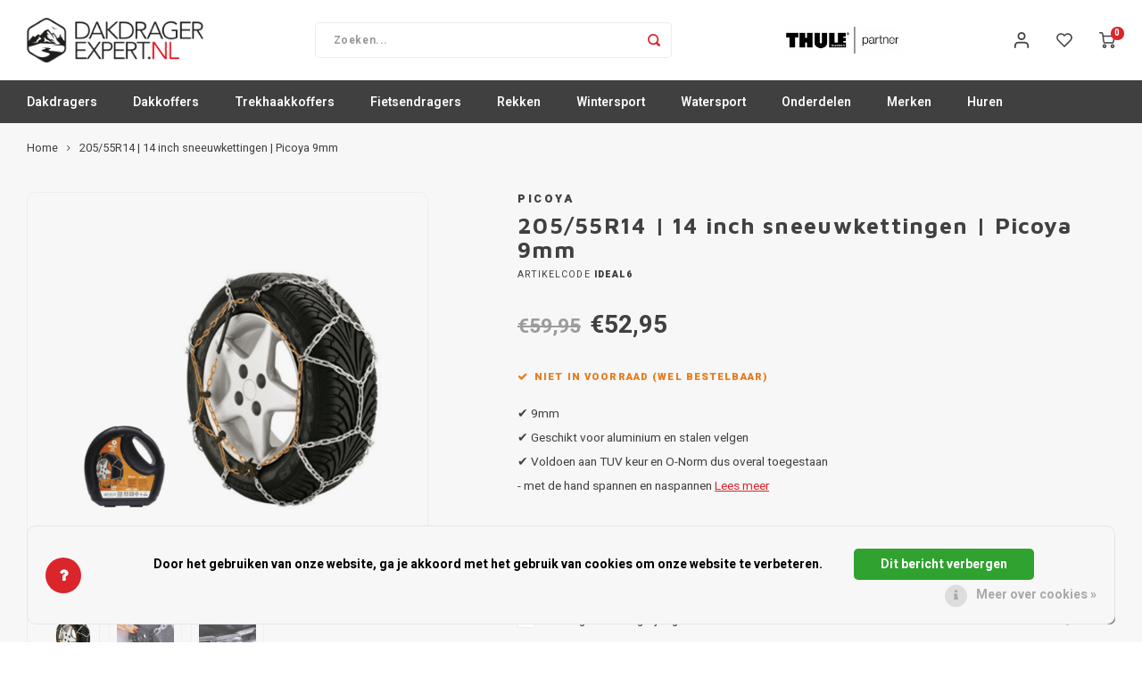

--- FILE ---
content_type: text/html;charset=utf-8
request_url: https://www.dakdragerexpert.nl/205-55r14-14-inch-sneeuwkettingen-picoya-9mm.html
body_size: 62369
content:
<!DOCTYPE html>
<html lang="nl">
	
  <head>
    
        
    <meta charset="utf-8"/>
<!-- [START] 'blocks/head.rain' -->
<!--

  (c) 2008-2026 Lightspeed Netherlands B.V.
  http://www.lightspeedhq.com
  Generated: 15-01-2026 @ 07:01:32

-->
<link rel="canonical" href="https://www.dakdragerexpert.nl/205-55r14-14-inch-sneeuwkettingen-picoya-9mm.html"/>
<link rel="alternate" href="https://www.dakdragerexpert.nl/index.rss" type="application/rss+xml" title="Nieuwe producten"/>
<link href="https://cdn.webshopapp.com/assets/cookielaw.css?2025-02-20" rel="stylesheet" type="text/css"/>
<meta name="robots" content="noodp,noydir"/>
<meta name="google-site-verification" content="EjagIfZMD29DDY4cd3TeS9KsnHSsDITFjGq9N7eilgA"/>
<meta property="og:url" content="https://www.dakdragerexpert.nl/205-55r14-14-inch-sneeuwkettingen-picoya-9mm.html?source=facebook"/>
<meta property="og:site_name" content="Dakdragerexpert"/>
<meta property="og:title" content="205/55R14 | 14 inch sneeuwkettingen | Picoya 9mm"/>
<meta property="og:description" content="✔ 9mm ✔ Geschikt voor aluminium en stalen velgen ✔ Voldoen aan TUV keur en O-Norm dus overal toegestaan - met de hand spannen en naspannen"/>
<meta property="og:image" content="https://cdn.webshopapp.com/shops/308560/files/351525351/picoya-205-55r14-14-inch-sneeuwkettingen-picoya-9m.jpg"/>
<script>
<!-- Google tag (gtag.js) -->
<script async src="https://www.googletagmanager.com/gtag/js?id=G-23F17F7QN7"></script>
<script>
    window.dataLayer = window.dataLayer || [];
    function gtag(){dataLayer.push(arguments);}
    gtag('js', new Date());

    gtag('config', 'G-23F17F7QN7');
</script>
</script>
<!--[if lt IE 9]>
<script src="https://cdn.webshopapp.com/assets/html5shiv.js?2025-02-20"></script>
<![endif]-->
<!-- [END] 'blocks/head.rain' -->
    <title>205/55R14 | 14 inch sneeuwkettingen | Picoya 9mm - Dakdragerexpert</title>
    <meta name="description" content="✔ 9mm ✔ Geschikt voor aluminium en stalen velgen ✔ Voldoen aan TUV keur en O-Norm dus overal toegestaan - met de hand spannen en naspannen" />
    <meta name="keywords" content="Picoya, 205/55R14, |, 14, inch, sneeuwkettingen, |, Picoya, 9mm, dakdragers, dakkoffers, car bags, thule dakdragers" />
    <meta http-equiv="X-UA-Compatible" content="IE=edge,chrome=1">
    <meta name="viewport" content="width=device-width, initial-scale=1.0">
    <meta name="apple-mobile-web-app-capable" content="yes">
    <meta name="apple-mobile-web-app-status-bar-style" content="black">
    <meta property="fb:app_id" content="966242223397117"/>
    <meta name="viewport" content="width=device-width, initial-scale=1, maximum-scale=1, user-scalable=0"/>
    <meta name="apple-mobile-web-app-capable" content="yes">
    <meta name="HandheldFriendly" content="true" /> 
		<meta name="apple-mobile-web-app-title" content="Dakdragerexpert">
  	<meta property="og:image" content="https://cdn.webshopapp.com/shops/308560/themes/174733/v/1838176/assets/logo.png?20230413102535" />  
		<link rel="apple-touch-icon-precomposed" href="https://cdn.webshopapp.com/shops/308560/themes/174733/v/1840914/assets/homescreen-icon.jpg?20230418174304"/>
  
    <link rel="shortcut icon" href="https://cdn.webshopapp.com/shops/308560/themes/174733/v/1840899/assets/favicon.ico?20230413162816" type="image/x-icon" />
    <link href='//fonts.googleapis.com/css?family=Heebo:400,300,500,600,700,800,900' rel='stylesheet' type='text/css'>
    <link href='//fonts.googleapis.com/css?family=Maven%20Pro:400,300,500,600,700,800,900' rel='stylesheet' type='text/css'>
    <link rel="stylesheet" href="https://cdn.webshopapp.com/shops/308560/themes/174733/assets/bootstrap.css?20251126154758" />
    <link rel="stylesheet" href="https://cdn.webshopapp.com/shops/308560/themes/174733/assets/font-awesome-min.css?20251126154758" />
  	  	<link href="https://cdn.webshopapp.com/shops/308560/themes/174733/assets/gibbon-icons.css?20251126154758" rel="stylesheet">
    <link rel="stylesheet" href="https://cdn.webshopapp.com/shops/308560/themes/174733/assets/owl-carousel-min.css?20251126154758" />  
    <link rel="stylesheet" href="https://cdn.webshopapp.com/shops/308560/themes/174733/assets/semantic.css?20251126154758" />  
    <link rel="stylesheet" href="https://cdn.webshopapp.com/shops/308560/themes/174733/assets/jquery-fancybox-min.css?20251126154758" /> 
    <link rel="stylesheet" href="https://cdn.webshopapp.com/shops/308560/themes/174733/assets/style.css?20251126154758?903" /> 
    <link rel="stylesheet" href="https://cdn.webshopapp.com/shops/308560/themes/174733/assets/settings.css?20251126154758" />  
    <link rel="stylesheet" href="https://cdn.webshopapp.com/assets/gui-2-0.css?2025-02-20" />
    <link rel="stylesheet" href="https://cdn.webshopapp.com/assets/gui-responsive-2-0.css?2025-02-20" />   
    <link rel="stylesheet" href="https://cdn.webshopapp.com/shops/308560/themes/174733/assets/custom.css?20251126154758" />

    <script src="https://cdn.webshopapp.com/assets/jquery-1-9-1.js?2025-02-20"></script>
    <script src="https://cdn.webshopapp.com/assets/jquery-ui-1-10-1.js?2025-02-20"></script>
    
   
    <script src="https://cdn.webshopapp.com/shops/308560/themes/174733/assets/bootstrap.js?20251126154758"></script>
    <script src="https://cdn.webshopapp.com/shops/308560/themes/174733/assets/owl-carousel-min.js?20251126154758"></script>
    <script src="https://cdn.webshopapp.com/shops/308560/themes/174733/assets/semantic.js?20251126154758"></script>
    <script src="https://cdn.webshopapp.com/shops/308560/themes/174733/assets/jquery-fancybox-min.js?20251126154758"></script>
    <script src="https://cdn.webshopapp.com/shops/308560/themes/174733/assets/moment.js?20251126154758"></script>  
    <script src="https://cdn.webshopapp.com/shops/308560/themes/174733/assets/js-cookie.js?20251126154758"></script>
    <script src="https://cdn.webshopapp.com/shops/308560/themes/174733/assets/jquery-countdown-min.js?20251126154758"></script>
  	<script src="https://cdn.webshopapp.com/shops/308560/themes/174733/assets/masonry.js?20251126154758"></script>
    <script src="https://cdn.webshopapp.com/shops/308560/themes/174733/assets/global.js?20251126154758?903"></script>
  	<script src="//cdnjs.cloudflare.com/ajax/libs/jqueryui-touch-punch/0.2.3/jquery.ui.touch-punch.min.js"></script>
    
    <script src="https://cdn.webshopapp.com/shops/308560/themes/174733/assets/jcarousel.js?20251126154758"></script>
    <script src="https://cdn.webshopapp.com/assets/gui.js?2025-02-20"></script>
    <script src="https://cdn.webshopapp.com/assets/gui-responsive-2-0.js?2025-02-20"></script>
    
        
    
    <!--[if lt IE 9]>
    <link rel="stylesheet" href="https://cdn.webshopapp.com/shops/308560/themes/174733/assets/style-ie.css?20251126154758" />
    <![endif]-->
  </head>  <body class=" no-mobile-bar"><script type="application/ld+json">
[
			{
    "@context": "http://schema.org",
    "@type": "BreadcrumbList",
    "itemListElement":
    [
      {
        "@type": "ListItem",
        "position": 1,
        "item": {
        	"@id": "https://www.dakdragerexpert.nl/",
        	"name": "Home"
        }
      },
    	    	{
    		"@type": "ListItem",
     		"position": 2,
     		"item":	{
      		"@id": "https://www.dakdragerexpert.nl/205-55r14-14-inch-sneeuwkettingen-picoya-9mm.html",
      		"name": "205/55R14 | 14 inch sneeuwkettingen | Picoya 9mm"
    		}
    	}    	    ]
  },
      
      
  {
    "@context": "http://schema.org",
    "@type": "Product", 
    "name": "Picoya 205/55R14 | 14 inch sneeuwkettingen | Picoya 9mm",
    "url": "https://www.dakdragerexpert.nl/205-55r14-14-inch-sneeuwkettingen-picoya-9mm.html",
    "brand": "Picoya",    "description": "✔ 9mm ✔ Geschikt voor aluminium en stalen velgen ✔ Voldoen aan TUV keur en O-Norm dus overal toegestaan - met de hand spannen en naspannen",    "image": "https://cdn.webshopapp.com/shops/308560/files/351525351/300x250x2/picoya-205-55r14-14-inch-sneeuwkettingen-picoya-9m.jpg",        "mpn": "ideal6",    "sku": "ideal6",    "offers": {
      "@type": "Offer",
      "price": "52.95",
      "url": "https://www.dakdragerexpert.nl/205-55r14-14-inch-sneeuwkettingen-picoya-9mm.html",
      "priceValidUntil": "2027-01-15",
      "priceCurrency": "EUR"
            	,"availability": "https://schema.org/InStock"
                    
    }
      },
      
    {
  "@context": "http://schema.org",
  "@id": "https://www.dakdragerexpert.nl/#Organization",
  "@type": "Organization",
  "url": "https://www.dakdragerexpert.nl/", 
  "name": "Dakdragerexpert",
  "logo": "https://cdn.webshopapp.com/shops/308560/themes/174733/v/1838176/assets/logo.png?20230413102535",
  "telephone": "050-7210808",
  "email": ""
    }
  ]
</script><div class="cart-messages hidden"><ul></ul></div><div id="cart-popup" class="cart-popup mobile-popup" data-popup="cart"><div class="popup-inner"><div class="inner cart-wrap"><div class="table"><div class="title-small title-font">Winkelwagen</div><div class="general-content cart-content"></div><div class="empty-cart">
      	Geen producten gevonden...
      </div><div class="table-wrap"><form id="gui-form-cart" action="https://www.dakdragerexpert.nl/cart/update/" method="post"><table></table></form></div><div class="shipping-discount hidden"><a href="https://www.dakdragerexpert.nl/cart/?shipping" class="btn accent btn-small hidden-xs">Verzendkosten berekenen</a></div></div><div class="totals-wrap"><div class="totals"><div class="title-small title-font hidden-xs"><span data-cart-items>0</span> artikelen</div><table><tr><td>Totaal excl. btw</td><td data-cart-total-excl>€0,00</td></tr><tr><td>BTW</td><td data-cart-total-vat>€0,00</td></tr><tr><td>Totaal</td><td data-cart-total-incl>€0,00</td></tr></table><div class="buttons"><a class="btn accent" href="https://www.dakdragerexpert.nl/checkout/">Naar de kassa</a><a class="btn light hidden-xs" href="javascript:;" data-fancybox-close>Ga verder met winkelen</a></div></div><div class="payments hidden-xs"><a href="https://www.dakdragerexpert.nl/service/payment-methods/" title="Betaalmethoden"><img src="https://cdn.webshopapp.com/shops/308560/themes/174733/assets/pin.png?20251126154758" alt="Pin" /></a><a href="https://www.dakdragerexpert.nl/service/payment-methods/" title="Betaalmethoden"><img src="https://cdn.webshopapp.com/shops/308560/themes/174733/assets/paypalcp.png?20251126154758" alt="PayPal" /></a></div></div></div></div><div class="close-popup"><div class="close-popup-inner"><a href="javascript:;" class="close-mobile-popup" data-fancybox-close>
        Sluiten
      </a></div></div></div><div id="login-popup" class="mobile-popup" data-popup="login"><div class="popup-inner"><div class="title-small title-font">Inloggen</div><form class="formLogin" id="formLogin" action="https://www.dakdragerexpert.nl/account/loginPost/?return=https%3A%2F%2Fwww.dakdragerexpert.nl%2F205-55r14-14-inch-sneeuwkettingen-picoya-9mm.html" method="post"><input type="hidden" name="key" value="b896f97953ee108625b6c898a4eb7574" /><input type="hidden" name="type" value="login" /><input type="submit" hidden/><input type="text" name="email" id="formLoginEmail" value="" placeholder="E-mailadres" class="standard-input" /><input type="password" name="password" id="formLoginPassword" value="" placeholder="Wachtwoord" class="standard-input"/><div class="buttons"><a class="btn accent" href="#" onclick="$('#formLogin').submit(); return false;" title="Inloggen">Inloggen</a></div></form><div class="options"><a class="forgot-pw" href="https://www.dakdragerexpert.nl/account/password/">Wachtwoord vergeten?</a><span class="or">of</span><a class="no-account" href="https://www.dakdragerexpert.nl/account/register/">Nog geen account? Klik</a></div></div><div class="close-popup"><div class="close-popup-inner"><a href="javascript:;" class="close-mobile-popup" data-fancybox-close>
        Sluiten
      </a></div></div></div><div id="language-currency-popup" class="language-currency-popup mobile-popup"><div class="popup-inner"><div class="language-section"><div class="title-small title-font">Taal</div><div class="options-wrap"><div class="option active"><a href="https://www.dakdragerexpert.nl/go/product/116683604"><div class="inner"><div class="icon"><img src="https://cdn.webshopapp.com/shops/308560/themes/174733/assets/flag-nl.svg?20251126154758" alt="flag-Nederlands"></div><div class="text">Nederlands</div></div></a></div></div></div><div class="close-popup"><div class="close-popup-inner"><a href="javascript:;" class="close-mobile-popup" data-fancybox-close>
          Sluiten
        </a></div></div></div></div><div class="mobile-menu mobile-popup" data-popup="menu"><div class="popup-inner"><div class="menu-wrap"><div class="breads">Hoofdmenu</div><div class="title-small title-font">Categorieën</div><div class="menu"><ul><li class=""><a class="normal-link" href="https://www.dakdragerexpert.nl/dakdragers/">Dakdragers<span class="more-cats"><i class="fa fa-chevron-right"></i></span></a><div class="subs"><div class="breads">Hoofdmenu / dakdragers</div><div class="title-small title-font text-center subs-back"><i class="fa fa-chevron-left"></i>Dakdragers</div><ul class=""><li class=""><a class="normal-link" href="https://www.dakdragerexpert.nl/dakdragers/aiways/">Aiways</a></li><li class=""><a class="normal-link" href="https://www.dakdragerexpert.nl/dakdragers/alfa-romeo/">Alfa Romeo<span class="more-cats"><i class="fa fa-chevron-right"></i></span></a><div class="subs"><div class="breads">Hoofdmenu / dakdragers / aiways / alfa romeo</div><div class="title-small title-font text-center subs-back"><i class="fa fa-chevron-left"></i>Alfa Romeo</div><ul class=""><li class=""><a class="normal-link" href="https://www.dakdragerexpert.nl/dakdragers/alfa-romeo/dakdragers-alfa-romeo-giulia/">Dakdragers Alfa Romeo Giulia</a></li><li class=""><a class="normal-link" href="https://www.dakdragerexpert.nl/dakdragers/alfa-romeo/dakdragers-alfa-romeo-junior/">Dakdragers Alfa Romeo Junior</a></li><li class=""><a class="normal-link" href="https://www.dakdragerexpert.nl/dakdragers/alfa-romeo/dakdragers-alfa-romeo-stelvio/">Dakdragers Alfa Romeo Stelvio</a></li><li class=""><a class="normal-link" href="https://www.dakdragerexpert.nl/dakdragers/alfa-romeo/dakdragers-alfa-romeo-tonale/">Dakdragers Alfa Romeo Tonale</a></li></ul></div></li><li class=""><a class="normal-link" href="https://www.dakdragerexpert.nl/dakdragers/audi/">Audi<span class="more-cats"><i class="fa fa-chevron-right"></i></span></a><div class="subs"><div class="breads">Hoofdmenu / dakdragers / aiways / alfa romeo / audi</div><div class="title-small title-font text-center subs-back"><i class="fa fa-chevron-left"></i>Audi</div><ul class=""><li class=""><a class="normal-link" href="https://www.dakdragerexpert.nl/dakdragers/audi/dakdragers-audi-a1/">Dakdragers Audi A1</a></li><li class=""><a class="normal-link" href="https://www.dakdragerexpert.nl/dakdragers/audi/dakdragers-audi-a3/">Dakdragers Audi A3</a></li><li class=""><a class="normal-link" href="https://www.dakdragerexpert.nl/dakdragers/audi/dakdragers-audi-a4/">Dakdragers Audi A4</a></li><li class=""><a class="normal-link" href="https://www.dakdragerexpert.nl/dakdragers/audi/dakdragers-audi-a5/">Dakdragers Audi A5</a></li><li class=""><a class="normal-link" href="https://www.dakdragerexpert.nl/dakdragers/audi/dakdragers-audi-a6/">Dakdragers Audi A6</a></li><li class=""><a class="normal-link" href="https://www.dakdragerexpert.nl/dakdragers/audi/dakdragers-audi-a7/">Dakdragers Audi A7</a></li><li class=""><a class="normal-link" href="https://www.dakdragerexpert.nl/dakdragers/audi/dakdragers-audi-a8/">Dakdragers Audi A8</a></li><li class=""><a class="normal-link" href="https://www.dakdragerexpert.nl/dakdragers/audi/dakdragers-audi-e-tron/">Dakdragers Audi e-Tron</a></li><li class=""><a class="normal-link" href="https://www.dakdragerexpert.nl/dakdragers/audi/dakdragers-audi-q2/">Dakdragers Audi Q2</a></li><li class=""><a class="normal-link" href="https://www.dakdragerexpert.nl/dakdragers/audi/dakdragers-audi-q3/">Dakdragers Audi Q3</a></li><li class=""><a class="normal-link" href="https://www.dakdragerexpert.nl/dakdragers/audi/dakdragers-audi-q4/">Dakdragers Audi Q4</a></li><li class=""><a class="normal-link" href="https://www.dakdragerexpert.nl/dakdragers/audi/dakdragers-audi-q5/">Dakdragers Audi Q5</a></li><li class=""><a class="normal-link" href="https://www.dakdragerexpert.nl/dakdragers/audi/dakdragers-audi-q5-sportback/">Dakdragers Audi Q5 Sportback</a></li><li class=""><a class="normal-link" href="https://www.dakdragerexpert.nl/dakdragers/audi/dakdragers-audi-q6-e-tron/">Dakdragers Audi Q6 e-Tron</a></li><li class=""><a class="normal-link" href="https://www.dakdragerexpert.nl/dakdragers/audi/dakdragers-audi-q7/">Dakdragers Audi Q7</a></li><li class=""><a class="normal-link" href="https://www.dakdragerexpert.nl/dakdragers/audi/dakdragers-audi-q8/">Dakdragers Audi Q8</a></li><li class=""><a class="normal-link" href="https://www.dakdragerexpert.nl/dakdragers/audi/dakdragers-audi-q8-e-tron/">Dakdragers Audi Q8 e-Tron</a></li></ul></div></li><li class=""><a class="normal-link" href="https://www.dakdragerexpert.nl/dakdragers/bmw/">BMW<span class="more-cats"><i class="fa fa-chevron-right"></i></span></a><div class="subs"><div class="breads">Hoofdmenu / dakdragers / aiways / alfa romeo / audi / bmw</div><div class="title-small title-font text-center subs-back"><i class="fa fa-chevron-left"></i>BMW</div><ul class=""><li class=""><a class="normal-link" href="https://www.dakdragerexpert.nl/dakdragers/bmw/dakdragers-bmw-1-serie/">Dakdragers BMW 1 serie</a></li><li class=""><a class="normal-link" href="https://www.dakdragerexpert.nl/dakdragers/bmw/dakdragers-bmw-2-serie/">Dakdragers BMW 2 serie</a></li><li class=""><a class="normal-link" href="https://www.dakdragerexpert.nl/dakdragers/bmw/dakdragers-bmw-3-serie/">Dakdragers BMW 3 serie</a></li><li class=""><a class="normal-link" href="https://www.dakdragerexpert.nl/dakdragers/bmw/dakdragers-bmw-4-serie/">Dakdragers BMW 4 serie</a></li><li class=""><a class="normal-link" href="https://www.dakdragerexpert.nl/dakdragers/bmw/dakdragers-bmw-5-serie/">Dakdragers BMW 5 serie</a></li><li class=""><a class="normal-link" href="https://www.dakdragerexpert.nl/dakdragers/bmw/dakdragers-bmw-6-serie/">Dakdragers BMW 6 serie</a></li><li class=""><a class="normal-link" href="https://www.dakdragerexpert.nl/dakdragers/bmw/dakdragers-bmw-7-serie/">Dakdragers BMW 7 serie</a></li><li class=""><a class="normal-link" href="https://www.dakdragerexpert.nl/dakdragers/bmw/dakdragers-bmw-i4/">Dakdragers BMW i4</a></li><li class=""><a class="normal-link" href="https://www.dakdragerexpert.nl/dakdragers/bmw/dakdragers-bmw-i5/">Dakdragers BMW i5</a></li><li class=""><a class="normal-link" href="https://www.dakdragerexpert.nl/dakdragers/bmw/dakdragers-bmw-ix/">Dakdragers BMW iX</a></li><li class=""><a class="normal-link" href="https://www.dakdragerexpert.nl/dakdragers/bmw/dakdragers-bmw-ix1/">Dakdragers BMW iX1</a></li><li class=""><a class="normal-link" href="https://www.dakdragerexpert.nl/dakdragers/bmw/dakdragers-bmw-ix2/">Dakdragers BMW iX2</a></li><li class=""><a class="normal-link" href="https://www.dakdragerexpert.nl/dakdragers/bmw/dakdragers-bmw-ix3/">Dakdragers BMW iX3</a></li><li class=""><a class="normal-link" href="https://www.dakdragerexpert.nl/dakdragers/bmw/dakdragers-bmw-x1/">Dakdragers BMW X1</a></li><li class=""><a class="normal-link" href="https://www.dakdragerexpert.nl/dakdragers/bmw/dakdragers-bmw-x2/">Dakdragers BMW X2</a></li><li class=""><a class="normal-link" href="https://www.dakdragerexpert.nl/dakdragers/bmw/dakdragers-bmw-x3/">Dakdragers BMW X3</a></li><li class=""><a class="normal-link" href="https://www.dakdragerexpert.nl/dakdragers/bmw/dakdragers-bmw-x4/">Dakdragers BMW X4</a></li><li class=""><a class="normal-link" href="https://www.dakdragerexpert.nl/dakdragers/bmw/dakdragers-bmw-x5/">Dakdragers BMW X5</a></li><li class=""><a class="normal-link" href="https://www.dakdragerexpert.nl/dakdragers/bmw/dakdragers-bmw-x6/">Dakdragers BMW X6</a></li><li class=""><a class="normal-link" href="https://www.dakdragerexpert.nl/dakdragers/bmw/dakdragers-bmw-x7/">Dakdragers BMW X7</a></li></ul></div></li><li class=""><a class="normal-link" href="https://www.dakdragerexpert.nl/dakdragers/byd/">BYD</a></li><li class=""><a class="normal-link" href="https://www.dakdragerexpert.nl/dakdragers/chevrolet/">Chevrolet<span class="more-cats"><i class="fa fa-chevron-right"></i></span></a><div class="subs"><div class="breads">Hoofdmenu / dakdragers / aiways / alfa romeo / audi / bmw / byd / chevrolet</div><div class="title-small title-font text-center subs-back"><i class="fa fa-chevron-left"></i>Chevrolet</div><ul class=""><li class=""><a class="normal-link" href="https://www.dakdragerexpert.nl/dakdragers/chevrolet/dakdragers-chevrolet-aveo/">Dakdragers Chevrolet Aveo</a></li><li class=""><a class="normal-link" href="https://www.dakdragerexpert.nl/dakdragers/chevrolet/dakdrager-chevrolet-blazer/">Dakdrager Chevrolet Blazer</a></li><li class=""><a class="normal-link" href="https://www.dakdragerexpert.nl/dakdragers/chevrolet/dakdragers-chevrolet-captiva/">Dakdragers Chevrolet Captiva</a></li><li class=""><a class="normal-link" href="https://www.dakdragerexpert.nl/dakdragers/chevrolet/dakdragers-chevrolet-cruze/">Dakdragers Chevrolet Cruze</a></li><li class=""><a class="normal-link" href="https://www.dakdragerexpert.nl/dakdragers/chevrolet/dakdragers-chevrolet-kalos/">Dakdragers Chevrolet Kalos</a></li><li class=""><a class="normal-link" href="https://www.dakdragerexpert.nl/dakdragers/chevrolet/dakdragers-chevrolet-matiz/">Dakdragers Chevrolet Matiz</a></li><li class=""><a class="normal-link" href="https://www.dakdragerexpert.nl/dakdragers/chevrolet/dakdragers-chevrolet-orlando/">Dakdragers Chevrolet Orlando</a></li><li class=""><a class="normal-link" href="https://www.dakdragerexpert.nl/dakdragers/chevrolet/dakdragers-chevrolet-spark/">Dakdragers Chevrolet Spark</a></li><li class=""><a class="normal-link" href="https://www.dakdragerexpert.nl/dakdragers/chevrolet/dakdragers-chevrolet-tacuma/">Dakdragers Chevrolet Tacuma</a></li></ul></div></li><li class=""><a class="normal-link" href="https://www.dakdragerexpert.nl/dakdragers/chrysler/">Chrysler<span class="more-cats"><i class="fa fa-chevron-right"></i></span></a><div class="subs"><div class="breads">Hoofdmenu / dakdragers / aiways / alfa romeo / audi / bmw / byd / chevrolet / chrysler</div><div class="title-small title-font text-center subs-back"><i class="fa fa-chevron-left"></i>Chrysler</div><ul class=""><li class=""><a class="normal-link" href="https://www.dakdragerexpert.nl/dakdragers/chrysler/dakdragers-chrysler-grand-voyager/">Dakdragers Chrysler Grand Voyager</a></li><li class=""><a class="normal-link" href="https://www.dakdragerexpert.nl/dakdragers/chrysler/dakdragers-chrysler-voyager/">Dakdragers Chrysler Voyager</a></li></ul></div></li><li class=""><a class="normal-link" href="https://www.dakdragerexpert.nl/dakdragers/citroen/">Citroen<span class="more-cats"><i class="fa fa-chevron-right"></i></span></a><div class="subs"><div class="breads">Hoofdmenu / dakdragers / aiways / alfa romeo / audi / bmw / byd / chevrolet / chrysler / citroen</div><div class="title-small title-font text-center subs-back"><i class="fa fa-chevron-left"></i>Citroen</div><ul class=""><li class=""><a class="normal-link" href="https://www.dakdragerexpert.nl/dakdragers/citroen/dakdragers-citroen-berlingo/">Dakdragers Citroen Berlingo</a></li><li class=""><a class="normal-link" href="https://www.dakdragerexpert.nl/dakdragers/citroen/dakdragers-citroen-c-crosser/">Dakdragers Citroen C-Crosser</a></li><li class=""><a class="normal-link" href="https://www.dakdragerexpert.nl/dakdragers/citroen/dakdragers-citroen-c1/">Dakdragers Citroen C1</a></li><li class=""><a class="normal-link" href="https://www.dakdragerexpert.nl/dakdragers/citroen/dakdragers-citroen-c3/">Dakdragers Citroen C3</a></li><li class=""><a class="normal-link" href="https://www.dakdragerexpert.nl/dakdragers/citroen/dakdragers-citroen-c3-aircross/">Dakdragers Citroen C3 AirCross</a></li><li class=""><a class="normal-link" href="https://www.dakdragerexpert.nl/dakdragers/citroen/dakdragers-citroen-c3-picasso/">Dakdragers Citroen C3 Picasso</a></li><li class=""><a class="normal-link" href="https://www.dakdragerexpert.nl/dakdragers/citroen/dakdragers-citroen-c3-x-tr/">Dakdragers Citroen C3 X-TR</a></li><li class=""><a class="normal-link" href="https://www.dakdragerexpert.nl/dakdragers/citroen/dakdragers-citroen-c4/">Dakdragers Citroen C4</a></li><li class=""><a class="normal-link" href="https://www.dakdragerexpert.nl/dakdragers/citroen/dakdragers-citroen-c4-aircross/">Dakdragers Citroen C4 AirCross</a></li><li class=""><a class="normal-link" href="https://www.dakdragerexpert.nl/dakdragers/citroen/dakdragers-citroen-c4-cactus/">Dakdragers Citroen C4 Cactus</a></li><li class=""><a class="normal-link" href="https://www.dakdragerexpert.nl/dakdragers/citroen/dakdragers-citroen-c4-grand-picasso/">Dakdragers Citroen C4 Grand Picasso</a></li><li class=""><a class="normal-link" href="https://www.dakdragerexpert.nl/dakdragers/citroen/dakdragers-citroen-c4-picasso/">Dakdragers Citroen C4 Picasso</a></li><li class=""><a class="normal-link" href="https://www.dakdragerexpert.nl/dakdragers/citroen/dakdragers-citroen-c4-spacetourer/">Dakdragers Citroen C4 SpaceTourer</a></li><li class=""><a class="normal-link" href="https://www.dakdragerexpert.nl/dakdragers/citroen/dakdragers-citroen-c5/">Dakdragers Citroen C5</a></li><li class=""><a class="normal-link" href="https://www.dakdragerexpert.nl/dakdragers/citroen/dakdragers-citroen-c5-aircross/">Dakdragers Citroen C5 AirCross</a></li><li class=""><a class="normal-link" href="https://www.dakdragerexpert.nl/dakdragers/citroen/dakdragers-citroen-c5-x/">Dakdragers Citroen C5 X</a></li><li class=""><a class="normal-link" href="https://www.dakdragerexpert.nl/dakdragers/citroen/dakdragers-citroen-ds7/">Dakdragers Citroen DS7</a></li><li class=""><a class="normal-link" href="https://www.dakdragerexpert.nl/dakdragers/citroen/dakdragers-citroen-jumper/">Dakdragers Citroen Jumper</a></li><li class=""><a class="normal-link" href="https://www.dakdragerexpert.nl/dakdragers/citroen/dakdragers-citroen-jumpy/">Dakdragers Citroen Jumpy</a></li><li class=""><a class="normal-link" href="https://www.dakdragerexpert.nl/dakdragers/citroen/dakdragers-citroen-nemo/">Dakdragers Citroen Nemo</a></li><li class=""><a class="normal-link" href="https://www.dakdragerexpert.nl/dakdragers/citroen/dakdragers-citroen-spacetourer/">Dakdragers Citroen SpaceTourer</a></li></ul></div></li><li class=""><a class="normal-link" href="https://www.dakdragerexpert.nl/dakdragers/cupra/">Cupra<span class="more-cats"><i class="fa fa-chevron-right"></i></span></a><div class="subs"><div class="breads">Hoofdmenu / dakdragers / aiways / alfa romeo / audi / bmw / byd / chevrolet / chrysler / citroen / cupra</div><div class="title-small title-font text-center subs-back"><i class="fa fa-chevron-left"></i>Cupra</div><ul class=""><li class=""><a class="normal-link" href="https://www.dakdragerexpert.nl/dakdragers/cupra/dakdragers-cupra-ateca/">Dakdragers Cupra Ateca</a></li><li class=""><a class="normal-link" href="https://www.dakdragerexpert.nl/dakdragers/cupra/dakdragers-cupra-formentor/">Dakdragers Cupra Formentor</a></li><li class=""><a class="normal-link" href="https://www.dakdragerexpert.nl/dakdragers/cupra/dakdragers-cupra-leon/">Dakdragers Cupra Leon</a></li><li class=""><a class="normal-link" href="https://www.dakdragerexpert.nl/dakdragers/cupra/dakdragers-cupra-tavascan/">Dakdragers Cupra Tavascan</a></li><li class=""><a class="normal-link" href="https://www.dakdragerexpert.nl/dakdragers/cupra/dakdragers-cupra-terramar/">Dakdragers Cupra Terramar</a></li></ul></div></li><li class=""><a class="normal-link" href="https://www.dakdragerexpert.nl/dakdragers/dacia/">Dacia<span class="more-cats"><i class="fa fa-chevron-right"></i></span></a><div class="subs"><div class="breads">Hoofdmenu / dakdragers / aiways / alfa romeo / audi / bmw / byd / chevrolet / chrysler / citroen / cupra / dacia</div><div class="title-small title-font text-center subs-back"><i class="fa fa-chevron-left"></i>Dacia</div><ul class=""><li class=""><a class="normal-link" href="https://www.dakdragerexpert.nl/dakdragers/dacia/dakdragers-dacia-bigster/">Dakdragers Dacia Bigster</a></li><li class=""><a class="normal-link" href="https://www.dakdragerexpert.nl/dakdragers/dacia/dakdragers-dacia-dokker/">Dakdragers Dacia Dokker</a></li><li class=""><a class="normal-link" href="https://www.dakdragerexpert.nl/dakdragers/dacia/dakdragers-dacia-duster/">Dakdragers Dacia Duster</a></li><li class=""><a class="normal-link" href="https://www.dakdragerexpert.nl/dakdragers/dacia/dakdragers-dacia-jogger/">Dakdragers Dacia Jogger</a></li><li class=""><a class="normal-link" href="https://www.dakdragerexpert.nl/dakdragers/dacia/dakdragers-dacia-lodgy/">Dakdragers Dacia Lodgy</a></li><li class=""><a class="normal-link" href="https://www.dakdragerexpert.nl/dakdragers/dacia/dakdragers-dacia-logan/">Dakdragers Dacia Logan</a></li><li class=""><a class="normal-link" href="https://www.dakdragerexpert.nl/dakdragers/dacia/dakdragers-dacia-sandero/">Dakdragers Dacia Sandero</a></li><li class=""><a class="normal-link" href="https://www.dakdragerexpert.nl/dakdragers/dacia/dakdragers-dacia-sandero-stepway/">Dakdragers Dacia Sandero StepWay</a></li></ul></div></li><li class=""><a class="normal-link" href="https://www.dakdragerexpert.nl/dakdragers/dodge/">Dodge<span class="more-cats"><i class="fa fa-chevron-right"></i></span></a><div class="subs"><div class="breads">Hoofdmenu / dakdragers / aiways / alfa romeo / audi / bmw / byd / chevrolet / chrysler / citroen / cupra / dacia / dodge</div><div class="title-small title-font text-center subs-back"><i class="fa fa-chevron-left"></i>Dodge</div><ul class=""><li class=""><a class="normal-link" href="https://www.dakdragerexpert.nl/dakdragers/dodge/dakdragers-dodge-journey/">Dakdragers Dodge Journey</a></li><li class=""><a class="normal-link" href="https://www.dakdragerexpert.nl/dakdragers/dodge/dakdragers-dodge-ram/">Dakdragers Dodge RAM</a></li></ul></div></li><li class=""><a class="normal-link" href="https://www.dakdragerexpert.nl/dakdragers/fiat/">Fiat<span class="more-cats"><i class="fa fa-chevron-right"></i></span></a><div class="subs"><div class="breads">Hoofdmenu / dakdragers / aiways / alfa romeo / audi / bmw / byd / chevrolet / chrysler / citroen / cupra / dacia / dodge / fiat</div><div class="title-small title-font text-center subs-back"><i class="fa fa-chevron-left"></i>Fiat</div><ul class=""><li class=""><a class="normal-link" href="https://www.dakdragerexpert.nl/dakdragers/fiat/dakdragers-fiat-500/">Dakdragers Fiat 500</a></li><li class=""><a class="normal-link" href="https://www.dakdragerexpert.nl/dakdragers/fiat/dakdragers-fiat-doblo/">Dakdragers Fiat Doblo</a></li><li class=""><a class="normal-link" href="https://www.dakdragerexpert.nl/dakdragers/fiat/dakdragers-fiat-ducato/">Dakdragers Fiat Ducato</a></li><li class=""><a class="normal-link" href="https://www.dakdragerexpert.nl/dakdragers/fiat/dakdragers-fiat-fiorino/">Dakdragers Fiat Fiorino</a></li><li class=""><a class="normal-link" href="https://www.dakdragerexpert.nl/dakdragers/fiat/dakdragers-fiat-freemont/">Dakdragers Fiat Freemont</a></li><li class=""><a class="normal-link" href="https://www.dakdragerexpert.nl/dakdragers/fiat/dakdragers-fiat-fullback/">Dakdragers Fiat FullBack</a></li><li class=""><a class="normal-link" href="https://www.dakdragerexpert.nl/dakdragers/fiat/dakdragers-fiat-grande-panda/">Dakdragers Fiat Grande Panda</a></li><li class=""><a class="normal-link" href="https://www.dakdragerexpert.nl/dakdragers/fiat/dakdragers-fiat-grande-punto/">Dakdragers Fiat Grande Punto</a></li><li class=""><a class="normal-link" href="https://www.dakdragerexpert.nl/dakdragers/fiat/dakdragers-fiat-panda/">Dakdragers Fiat Panda</a></li><li class=""><a class="normal-link" href="https://www.dakdragerexpert.nl/dakdragers/fiat/dakdragers-fiat-punto/">Dakdragers Fiat Punto</a></li><li class=""><a class="normal-link" href="https://www.dakdragerexpert.nl/dakdragers/fiat/dakdragers-fiat-punto-evo/">Dakdragers Fiat Punto Evo</a></li><li class=""><a class="normal-link" href="https://www.dakdragerexpert.nl/dakdragers/fiat/dakdragers-fiat-qubo/">Dakdragers Fiat Qubo</a></li><li class=""><a class="normal-link" href="https://www.dakdragerexpert.nl/dakdragers/fiat/dakdragers-fiat-scudo/">Dakdragers Fiat Scudo</a></li><li class=""><a class="normal-link" href="https://www.dakdragerexpert.nl/dakdragers/fiat/dakdragers-fiat-sedici/">Dakdragers Fiat Sedici</a></li><li class=""><a class="normal-link" href="https://www.dakdragerexpert.nl/dakdragers/fiat/dakdragers-fiat-stilo/">Dakdragers Fiat Stilo</a></li><li class=""><a class="normal-link" href="https://www.dakdragerexpert.nl/dakdragers/fiat/dakdragers-fiat-talento/">Dakdragers Fiat Talento</a></li><li class=""><a class="normal-link" href="https://www.dakdragerexpert.nl/dakdragers/fiat/dakdragers-fiat-tipo/">Dakdragers Fiat Tipo</a></li></ul></div></li><li class=""><a class="normal-link" href="https://www.dakdragerexpert.nl/dakdragers/ford/">Ford<span class="more-cats"><i class="fa fa-chevron-right"></i></span></a><div class="subs"><div class="breads">Hoofdmenu / dakdragers / aiways / alfa romeo / audi / bmw / byd / chevrolet / chrysler / citroen / cupra / dacia / dodge / fiat / ford</div><div class="title-small title-font text-center subs-back"><i class="fa fa-chevron-left"></i>Ford</div><ul class=""><li class=""><a class="normal-link" href="https://www.dakdragerexpert.nl/dakdragers/ford/dakdragers-ford-c-max/">Dakdragers Ford C-Max</a></li><li class=""><a class="normal-link" href="https://www.dakdragerexpert.nl/dakdragers/ford/dakdragers-ford-capri/">Dakdragers Ford Capri</a></li><li class=""><a class="normal-link" href="https://www.dakdragerexpert.nl/dakdragers/ford/dakdragers-ford-edge/">Dakdragers Ford Edge</a></li><li class=""><a class="normal-link" href="https://www.dakdragerexpert.nl/dakdragers/ford/dakdragers-ford-explorer/">Dakdragers Ford Explorer</a></li><li class=""><a class="normal-link" href="https://www.dakdragerexpert.nl/dakdragers/ford/dakdragers-ford-explorer-ev/">Dakdragers Ford Explorer EV</a></li><li class=""><a class="normal-link" href="https://www.dakdragerexpert.nl/dakdragers/ford/dakdragers-ford-fiesta/">Dakdragers Ford Fiesta</a></li><li class=""><a class="normal-link" href="https://www.dakdragerexpert.nl/dakdragers/ford/dakdragers-ford-focus/">Dakdragers Ford Focus</a></li><li class=""><a class="normal-link" href="https://www.dakdragerexpert.nl/dakdragers/ford/dakdragers-ford-galaxy/">Dakdragers Ford Galaxy</a></li><li class=""><a class="normal-link" href="https://www.dakdragerexpert.nl/dakdragers/ford/dakdragers-ford-grand-c-max/">Dakdragers Ford Grand C-Max</a></li><li class=""><a class="normal-link" href="https://www.dakdragerexpert.nl/dakdragers/ford/dakdragers-ford-ka-10511224/">Dakdragers Ford Ka+</a></li><li class=""><a class="normal-link" href="https://www.dakdragerexpert.nl/dakdragers/ford/dakdragers-ford-kuga/">Dakdragers Ford Kuga</a></li><li class=""><a class="normal-link" href="https://www.dakdragerexpert.nl/dakdragers/ford/dakdragers-ford-mondeo/">Dakdragers Ford Mondeo</a></li><li class=""><a class="normal-link" href="https://www.dakdragerexpert.nl/dakdragers/ford/dakdragers-ford-mustang-mach-e/">Dakdragers Ford Mustang Mach E</a></li><li class=""><a class="normal-link" href="https://www.dakdragerexpert.nl/dakdragers/ford/dakdragers-ford-puma/">Dakdragers Ford Puma</a></li><li class=""><a class="normal-link" href="https://www.dakdragerexpert.nl/dakdragers/ford/dakdragers-ford-ranger/">Dakdragers Ford Ranger</a></li><li class=""><a class="normal-link" href="https://www.dakdragerexpert.nl/dakdragers/ford/dakdragers-ford-s-max/">Dakdragers Ford S-Max</a></li><li class=""><a class="normal-link" href="https://www.dakdragerexpert.nl/dakdragers/ford/dakdragers-ford-tourneo/">Dakdragers Ford Tourneo</a></li><li class=""><a class="normal-link" href="https://www.dakdragerexpert.nl/dakdragers/ford/dakdragers-ford-transit/">Dakdragers Ford Transit</a></li></ul></div></li><li class=""><a class="normal-link" href="https://www.dakdragerexpert.nl/dakdragers/honda/">Honda<span class="more-cats"><i class="fa fa-chevron-right"></i></span></a><div class="subs"><div class="breads">Hoofdmenu / dakdragers / aiways / alfa romeo / audi / bmw / byd / chevrolet / chrysler / citroen / cupra / dacia / dodge / fiat / ford / honda</div><div class="title-small title-font text-center subs-back"><i class="fa fa-chevron-left"></i>Honda</div><ul class=""><li class=""><a class="normal-link" href="https://www.dakdragerexpert.nl/dakdragers/honda/dakdragers-honda-accord/">Dakdragers Honda Accord</a></li><li class=""><a class="normal-link" href="https://www.dakdragerexpert.nl/dakdragers/honda/dakdragers-honda-cr-v/">Dakdragers Honda CR-V</a></li><li class=""><a class="normal-link" href="https://www.dakdragerexpert.nl/dakdragers/honda/dakdragers-honda-civic/">Dakdragers Honda Civic</a></li><li class=""><a class="normal-link" href="https://www.dakdragerexpert.nl/dakdragers/honda/dakdragers-honda-fr-v/">Dakdragers Honda FR-V</a></li><li class=""><a class="normal-link" href="https://www.dakdragerexpert.nl/dakdragers/honda/dakdragers-honda-hr-v/">Dakdragers Honda HR-V</a></li><li class=""><a class="normal-link" href="https://www.dakdragerexpert.nl/dakdragers/honda/dakdragers-honda-jazz/">Dakdragers Honda Jazz</a></li></ul></div></li><li class=""><a class="normal-link" href="https://www.dakdragerexpert.nl/dakdragers/hyundai/">Hyundai<span class="more-cats"><i class="fa fa-chevron-right"></i></span></a><div class="subs"><div class="breads">Hoofdmenu / dakdragers / aiways / alfa romeo / audi / bmw / byd / chevrolet / chrysler / citroen / cupra / dacia / dodge / fiat / ford / honda / hyundai</div><div class="title-small title-font text-center subs-back"><i class="fa fa-chevron-left"></i>Hyundai</div><ul class=""><li class=""><a class="normal-link" href="https://www.dakdragerexpert.nl/dakdragers/hyundai/dakdragers-hyundai-elantra/">Dakdragers Hyundai Elantra</a></li><li class=""><a class="normal-link" href="https://www.dakdragerexpert.nl/dakdragers/hyundai/dakdragers-hyundai-h1/">Dakdragers Hyundai H1</a></li><li class=""><a class="normal-link" href="https://www.dakdragerexpert.nl/dakdragers/hyundai/dakdragers-hyundai-h2/">Dakdragers Hyundai H2</a></li><li class=""><a class="normal-link" href="https://www.dakdragerexpert.nl/dakdragers/hyundai/dakdragers-hyundai-i10/">Dakdragers Hyundai i10</a></li><li class=""><a class="normal-link" href="https://www.dakdragerexpert.nl/dakdragers/hyundai/dakdragers-hyundai-i20/">Dakdragers Hyundai i20</a></li><li class=""><a class="normal-link" href="https://www.dakdragerexpert.nl/dakdragers/hyundai/dakdragers-hyundai-i30/">Dakdragers Hyundai i30</a></li><li class=""><a class="normal-link" href="https://www.dakdragerexpert.nl/dakdragers/hyundai/dakdragers-hyundai-i40/">Dakdragers Hyundai i40</a></li><li class=""><a class="normal-link" href="https://www.dakdragerexpert.nl/dakdragers/hyundai/dakdragers-hyundai-inster/">Dakdragers Hyundai Inster</a></li><li class=""><a class="normal-link" href="https://www.dakdragerexpert.nl/dakdragers/hyundai/dakdragers-hyundai-ioniq-5/">Dakdragers Hyundai Ioniq 5</a></li><li class=""><a class="normal-link" href="https://www.dakdragerexpert.nl/dakdragers/hyundai/dakdragers-hyundai-ioniq-9/">Dakdragers Hyundai Ioniq 9</a></li><li class=""><a class="normal-link" href="https://www.dakdragerexpert.nl/dakdragers/hyundai/dakdragers-hyundai-ix20/">Dakdragers Hyundai ix20</a></li><li class=""><a class="normal-link" href="https://www.dakdragerexpert.nl/dakdragers/hyundai/dakdragers-hyundai-ix35/">Dakdragers Hyundai ix35</a></li><li class=""><a class="normal-link" href="https://www.dakdragerexpert.nl/dakdragers/hyundai/dakdragers-hyundai-ix55/">Dakdragers Hyundai ix55</a></li><li class=""><a class="normal-link" href="https://www.dakdragerexpert.nl/dakdragers/hyundai/dakdragers-hyundai-kona/">Dakdragers Hyundai Kona</a></li><li class=""><a class="normal-link" href="https://www.dakdragerexpert.nl/dakdragers/hyundai/dakdragers-hyundai-santa-fe/">Dakdragers Hyundai Santa Fe</a></li><li class=""><a class="normal-link" href="https://www.dakdragerexpert.nl/dakdragers/hyundai/dakdragers-hyundai-tucson/">Dakdragers Hyundai Tucson</a></li></ul></div></li><li class=""><a class="normal-link" href="https://www.dakdragerexpert.nl/dakdragers/ineos/">Ineos</a></li><li class=""><a class="normal-link" href="https://www.dakdragerexpert.nl/dakdragers/infiniti/">Infiniti<span class="more-cats"><i class="fa fa-chevron-right"></i></span></a><div class="subs"><div class="breads">Hoofdmenu / dakdragers / aiways / alfa romeo / audi / bmw / byd / chevrolet / chrysler / citroen / cupra / dacia / dodge / fiat / ford / honda / hyundai / ineos / infiniti</div><div class="title-small title-font text-center subs-back"><i class="fa fa-chevron-left"></i>Infiniti</div><ul class=""><li class=""><a class="normal-link" href="https://www.dakdragerexpert.nl/dakdragers/infiniti/dakdragers-infiniti-ex/">Dakdragers Infiniti EX</a></li><li class=""><a class="normal-link" href="https://www.dakdragerexpert.nl/dakdragers/infiniti/infiniti-fx/">Dakdragers Infiniti FX</a></li><li class=""><a class="normal-link" href="https://www.dakdragerexpert.nl/dakdragers/infiniti/dakdragers-infiniti-q30/">Dakdragers Infiniti Q30</a></li><li class=""><a class="normal-link" href="https://www.dakdragerexpert.nl/dakdragers/infiniti/dakdragers-infiniti-qx30/">Dakdragers Infiniti QX30</a></li><li class=""><a class="normal-link" href="https://www.dakdragerexpert.nl/dakdragers/infiniti/dakdragers-infiniti-qx50/">Dakdragers Infiniti QX50</a></li><li class=""><a class="normal-link" href="https://www.dakdragerexpert.nl/dakdragers/infiniti/dakdragers-infiniti-qx70/">Dakdragers Infiniti QX70</a></li></ul></div></li><li class=""><a class="normal-link" href="https://www.dakdragerexpert.nl/dakdragers/jaguar/">Jaguar<span class="more-cats"><i class="fa fa-chevron-right"></i></span></a><div class="subs"><div class="breads">Hoofdmenu / dakdragers / aiways / alfa romeo / audi / bmw / byd / chevrolet / chrysler / citroen / cupra / dacia / dodge / fiat / ford / honda / hyundai / ineos / infiniti / jaguar</div><div class="title-small title-font text-center subs-back"><i class="fa fa-chevron-left"></i>Jaguar</div><ul class=""><li class=""><a class="normal-link" href="https://www.dakdragerexpert.nl/dakdragers/jaguar/dakdragers-jaguar-e-pace/">Dakdragers Jaguar E-Pace</a></li><li class=""><a class="normal-link" href="https://www.dakdragerexpert.nl/dakdragers/jaguar/dakdragers-jaguar-f-pace/">Dakdragers Jaguar F-Pace</a></li><li class=""><a class="normal-link" href="https://www.dakdragerexpert.nl/dakdragers/jaguar/dakdragers-jaguar-i-pace/">Dakdragers Jaguar i-Pace</a></li><li class=""><a class="normal-link" href="https://www.dakdragerexpert.nl/dakdragers/jaguar/dakdragers-jaguar-x-type/">Dakdragers Jaguar X-Type</a></li><li class=""><a class="normal-link" href="https://www.dakdragerexpert.nl/dakdragers/jaguar/dakdragers-jaguar-xf/">Dakdragers Jaguar XF</a></li></ul></div></li><li class=""><a class="normal-link" href="https://www.dakdragerexpert.nl/dakdragers/jeep/">Jeep<span class="more-cats"><i class="fa fa-chevron-right"></i></span></a><div class="subs"><div class="breads">Hoofdmenu / dakdragers / aiways / alfa romeo / audi / bmw / byd / chevrolet / chrysler / citroen / cupra / dacia / dodge / fiat / ford / honda / hyundai / ineos / infiniti / jaguar / jeep</div><div class="title-small title-font text-center subs-back"><i class="fa fa-chevron-left"></i>Jeep</div><ul class=""><li class=""><a class="normal-link" href="https://www.dakdragerexpert.nl/dakdragers/jeep/dakdragers-jeep-avenger/">Dakdragers Jeep Avenger</a></li><li class=""><a class="normal-link" href="https://www.dakdragerexpert.nl/dakdragers/jeep/dakdragers-jeep-cherokee/">Dakdragers Jeep Cherokee</a></li><li class=""><a class="normal-link" href="https://www.dakdragerexpert.nl/dakdragers/jeep/dakdragers-jeep-commander/">Dakdragers Jeep Commander</a></li><li class=""><a class="normal-link" href="https://www.dakdragerexpert.nl/dakdragers/jeep/dakdragers-jeep-compass/">Dakdragers Jeep Compass</a></li><li class=""><a class="normal-link" href="https://www.dakdragerexpert.nl/dakdragers/jeep/dakdragers-jeep-grand-cherokee/">Dakdragers Jeep Grand Cherokee</a></li><li class=""><a class="normal-link" href="https://www.dakdragerexpert.nl/dakdragers/jeep/dakdragers-jeep-patriot/">Dakdragers Jeep Patriot</a></li><li class=""><a class="normal-link" href="https://www.dakdragerexpert.nl/dakdragers/jeep/dakdragers-jeep-renegade/">Dakdragers Jeep Renegade</a></li><li class=""><a class="normal-link" href="https://www.dakdragerexpert.nl/dakdragers/jeep/dakdragers-jeep-wagoneer-s/">Dakdragers Jeep Wagoneer S</a></li><li class=""><a class="normal-link" href="https://www.dakdragerexpert.nl/dakdragers/jeep/dakdragers-jeep-wrangler/">Dakdragers Jeep Wrangler</a></li></ul></div></li><li class=""><a class="normal-link" href="https://www.dakdragerexpert.nl/dakdragers/kia/">Kia<span class="more-cats"><i class="fa fa-chevron-right"></i></span></a><div class="subs"><div class="breads">Hoofdmenu / dakdragers / aiways / alfa romeo / audi / bmw / byd / chevrolet / chrysler / citroen / cupra / dacia / dodge / fiat / ford / honda / hyundai / ineos / infiniti / jaguar / jeep / kia</div><div class="title-small title-font text-center subs-back"><i class="fa fa-chevron-left"></i>Kia</div><ul class=""><li class=""><a class="normal-link" href="https://www.dakdragerexpert.nl/dakdragers/kia/dakdragers-kia-carens/">Dakdragers Kia Carens</a></li><li class=""><a class="normal-link" href="https://www.dakdragerexpert.nl/dakdragers/kia/dakdragers-kia-ceed/">Dakdragers Kia Ceed</a></li><li class=""><a class="normal-link" href="https://www.dakdragerexpert.nl/dakdragers/kia/dakdragers-kia-proceed/">Dakdragers Kia ProCeed</a></li><li class=""><a class="normal-link" href="https://www.dakdragerexpert.nl/dakdragers/kia/dakdragers-kia-xceed/">Dakdragers Kia xCeed</a></li><li class=""><a class="normal-link" href="https://www.dakdragerexpert.nl/dakdragers/kia/dakdragers-kia-ev3/">Dakdragers Kia EV3</a></li><li class=""><a class="normal-link" href="https://www.dakdragerexpert.nl/dakdragers/kia/dakdragers-kia-ev4/">Dakdragers Kia EV4</a></li><li class=""><a class="normal-link" href="https://www.dakdragerexpert.nl/dakdragers/kia/dakdragers-kia-ev5/">Dakdragers Kia EV5</a></li><li class=""><a class="normal-link" href="https://www.dakdragerexpert.nl/dakdragers/kia/dakdragers-kia-ev6/">Dakdragers Kia EV6</a></li><li class=""><a class="normal-link" href="https://www.dakdragerexpert.nl/dakdragers/kia/dakdragers-kia-ev9/">Dakdragers Kia EV9</a></li><li class=""><a class="normal-link" href="https://www.dakdragerexpert.nl/dakdragers/kia/dakdragers-kia-niro/">Dakdragers Kia Niro</a></li><li class=""><a class="normal-link" href="https://www.dakdragerexpert.nl/dakdragers/kia/dakdragers-kia-optima/">Dakdragers Kia Optima</a></li><li class=""><a class="normal-link" href="https://www.dakdragerexpert.nl/dakdragers/kia/dakdragers-kia-picanto/">Dakdragers Kia Picanto</a></li><li class=""><a class="normal-link" href="https://www.dakdragerexpert.nl/dakdragers/kia/dakdragers-kia-pv5/">Dakdragers Kia PV5</a></li><li class=""><a class="normal-link" href="https://www.dakdragerexpert.nl/dakdragers/kia/dakdragers-kia-rio/">Dakdragers Kia Rio</a></li><li class=""><a class="normal-link" href="https://www.dakdragerexpert.nl/dakdragers/kia/dakdragers-kia-sorento/">Dakdragers Kia Sorento</a></li><li class=""><a class="normal-link" href="https://www.dakdragerexpert.nl/dakdragers/kia/dakdragers-kia-soul/">Dakdragers Kia Soul</a></li><li class=""><a class="normal-link" href="https://www.dakdragerexpert.nl/dakdragers/kia/dakdragers-kia-sportage/">Dakdragers Kia Sportage</a></li><li class=""><a class="normal-link" href="https://www.dakdragerexpert.nl/dakdragers/kia/dakdragers-kia-stonic/">Dakdragers Kia Stonic</a></li><li class=""><a class="normal-link" href="https://www.dakdragerexpert.nl/dakdragers/kia/dakdragers-kia-venga/">Dakdragers Kia Venga</a></li></ul></div></li><li class=""><a class="normal-link" href="https://www.dakdragerexpert.nl/dakdragers/land-rover/">Land Rover<span class="more-cats"><i class="fa fa-chevron-right"></i></span></a><div class="subs"><div class="breads">Hoofdmenu / dakdragers / aiways / alfa romeo / audi / bmw / byd / chevrolet / chrysler / citroen / cupra / dacia / dodge / fiat / ford / honda / hyundai / ineos / infiniti / jaguar / jeep / kia / land rover</div><div class="title-small title-font text-center subs-back"><i class="fa fa-chevron-left"></i>Land Rover</div><ul class=""><li class=""><a class="normal-link" href="https://www.dakdragerexpert.nl/dakdragers/land-rover/dakdragers-land-rover-defender/">Dakdragers Land Rover Defender</a></li><li class=""><a class="normal-link" href="https://www.dakdragerexpert.nl/dakdragers/land-rover/dakdragers-land-rover-discovery/">Dakdragers Land Rover Discovery</a></li><li class=""><a class="normal-link" href="https://www.dakdragerexpert.nl/dakdragers/land-rover/dakdragers-land-rover-discovery-sport/">Dakdragers Land Rover Discovery Sport</a></li><li class=""><a class="normal-link" href="https://www.dakdragerexpert.nl/dakdragers/land-rover/dakdragers-land-rover-range-rover-evoque/">Dakdragers Land Rover Range Rover Evoque</a></li><li class=""><a class="normal-link" href="https://www.dakdragerexpert.nl/dakdragers/land-rover/dakdragers-land-rover-freelander/">Dakdragers Land Rover Freelander</a></li><li class=""><a class="normal-link" href="https://www.dakdragerexpert.nl/dakdragers/land-rover/dakdragers-land-rover-range-rover/">Dakdragers Land Rover Range Rover</a></li><li class=""><a class="normal-link" href="https://www.dakdragerexpert.nl/dakdragers/land-rover/dakdragers-land-rover-range-rover-sport/">Dakdragers Land Rover Range Rover Sport</a></li><li class=""><a class="normal-link" href="https://www.dakdragerexpert.nl/dakdragers/land-rover/dakdragers-land-rover-range-rover-velar/">Dakdragers Land Rover Range Rover Velar</a></li></ul></div></li><li class=""><a class="normal-link" href="https://www.dakdragerexpert.nl/dakdragers/lexus/">Lexus<span class="more-cats"><i class="fa fa-chevron-right"></i></span></a><div class="subs"><div class="breads">Hoofdmenu / dakdragers / aiways / alfa romeo / audi / bmw / byd / chevrolet / chrysler / citroen / cupra / dacia / dodge / fiat / ford / honda / hyundai / ineos / infiniti / jaguar / jeep / kia / land rover / lexus</div><div class="title-small title-font text-center subs-back"><i class="fa fa-chevron-left"></i>Lexus</div><ul class=""><li class=""><a class="normal-link" href="https://www.dakdragerexpert.nl/dakdragers/lexus/dakdragers-lexus-lbx/">Dakdragers Lexus LBX</a></li><li class=""><a class="normal-link" href="https://www.dakdragerexpert.nl/dakdragers/lexus/dakdragers-lexus-lx/">Dakdragers Lexus LX</a></li><li class=""><a class="normal-link" href="https://www.dakdragerexpert.nl/dakdragers/lexus/dakdragers-lexus-nx/">Dakdragers Lexus NX</a></li><li class=""><a class="normal-link" href="https://www.dakdragerexpert.nl/dakdragers/lexus/dakdragers-lexus-rx/">Dakdragers Lexus RX</a></li><li class=""><a class="normal-link" href="https://www.dakdragerexpert.nl/dakdragers/lexus/dakdragers-lexus-ux/">Dakdragers Lexus UX</a></li></ul></div></li><li class=""><a class="normal-link" href="https://www.dakdragerexpert.nl/dakdragers/lynk-co/">Lynk &amp; Co</a></li><li class=""><a class="normal-link" href="https://www.dakdragerexpert.nl/dakdragers/mazda/">Mazda<span class="more-cats"><i class="fa fa-chevron-right"></i></span></a><div class="subs"><div class="breads">Hoofdmenu / dakdragers / aiways / alfa romeo / audi / bmw / byd / chevrolet / chrysler / citroen / cupra / dacia / dodge / fiat / ford / honda / hyundai / ineos / infiniti / jaguar / jeep / kia / land rover / lexus / lynk &amp; co / mazda</div><div class="title-small title-font text-center subs-back"><i class="fa fa-chevron-left"></i>Mazda</div><ul class=""><li class=""><a class="normal-link" href="https://www.dakdragerexpert.nl/dakdragers/mazda/dakdragers-mazda-2/">Dakdragers Mazda 2</a></li><li class=""><a class="normal-link" href="https://www.dakdragerexpert.nl/dakdragers/mazda/dakdragers-mazda-3/">Dakdragers Mazda 3</a></li><li class=""><a class="normal-link" href="https://www.dakdragerexpert.nl/dakdragers/mazda/dakdragers-mazda-5/">Dakdragers Mazda 5</a></li><li class=""><a class="normal-link" href="https://www.dakdragerexpert.nl/dakdragers/mazda/dakdragers-mazda-6/">Dakdragers Mazda 6</a></li><li class=""><a class="normal-link" href="https://www.dakdragerexpert.nl/dakdragers/mazda/dakdragers-mazda-cx3/">Dakdragers Mazda CX3</a></li><li class=""><a class="normal-link" href="https://www.dakdragerexpert.nl/dakdragers/mazda/dakdragers-mazda-cx5/">Dakdragers Mazda CX5</a></li><li class=""><a class="normal-link" href="https://www.dakdragerexpert.nl/dakdragers/mazda/dakdragers-mazda-cx8/">Dakdragers Mazda CX8</a></li><li class=""><a class="normal-link" href="https://www.dakdragerexpert.nl/dakdragers/mazda/dakdragers-mazda-cx9/">Dakdragers Mazda CX9</a></li><li class=""><a class="normal-link" href="https://www.dakdragerexpert.nl/dakdragers/mazda/dakdragers-mazda-cx30/">Dakdragers Mazda CX30</a></li><li class=""><a class="normal-link" href="https://www.dakdragerexpert.nl/dakdragers/mazda/dakdragers-mazda-cx60/">Dakdragers Mazda CX60</a></li><li class=""><a class="normal-link" href="https://www.dakdragerexpert.nl/dakdragers/mazda/dakdragers-mazda-cx80/">Dakdragers Mazda CX80</a></li><li class=""><a class="normal-link" href="https://www.dakdragerexpert.nl/dakdragers/mazda/dakdragers-mazda-premacy/">Dakdragers Mazda Premacy</a></li></ul></div></li><li class=""><a class="normal-link" href="https://www.dakdragerexpert.nl/dakdragers/mercedes/">Mercedes<span class="more-cats"><i class="fa fa-chevron-right"></i></span></a><div class="subs"><div class="breads">Hoofdmenu / dakdragers / aiways / alfa romeo / audi / bmw / byd / chevrolet / chrysler / citroen / cupra / dacia / dodge / fiat / ford / honda / hyundai / ineos / infiniti / jaguar / jeep / kia / land rover / lexus / lynk &amp; co / mazda / mercedes</div><div class="title-small title-font text-center subs-back"><i class="fa fa-chevron-left"></i>Mercedes</div><ul class=""><li class=""><a class="normal-link" href="https://www.dakdragerexpert.nl/dakdragers/mercedes/dakdragers-mercedes-a-klasse/">Dakdragers Mercedes A-Klasse</a></li><li class=""><a class="normal-link" href="https://www.dakdragerexpert.nl/dakdragers/mercedes/dakdragers-mercedes-b-klasse/">Dakdragers Mercedes B-Klasse</a></li><li class=""><a class="normal-link" href="https://www.dakdragerexpert.nl/dakdragers/mercedes/dakdragers-mercedes-c-klasse/">Dakdragers Mercedes C-Klasse</a></li><li class=""><a class="normal-link" href="https://www.dakdragerexpert.nl/dakdragers/mercedes/dakdragers-mercedes-cla/">Dakdragers Mercedes CLA</a></li><li class=""><a class="normal-link" href="https://www.dakdragerexpert.nl/dakdragers/mercedes/dakdragers-mercedes-cls/">Dakdragers Mercedes CLS</a></li><li class=""><a class="normal-link" href="https://www.dakdragerexpert.nl/dakdragers/mercedes/dakdragers-mercedes-citan/">Dakdragers Mercedes Citan</a></li><li class=""><a class="normal-link" href="https://www.dakdragerexpert.nl/dakdragers/mercedes/dakdragers-mercedes-e-klasse/">Dakdragers Mercedes E-Klasse</a></li><li class=""><a class="normal-link" href="https://www.dakdragerexpert.nl/dakdragers/mercedes/dakdragers-mercedes-eqa/">Dakdragers Mercedes EQA</a></li><li class=""><a class="normal-link" href="https://www.dakdragerexpert.nl/dakdragers/mercedes/dakdragers-mercedes-eqb/">Dakdragers Mercedes EQB</a></li><li class=""><a class="normal-link" href="https://www.dakdragerexpert.nl/dakdragers/mercedes/dakdragers-mercedes-eqc/">Dakdragers Mercedes EQC</a></li><li class=""><a class="normal-link" href="https://www.dakdragerexpert.nl/dakdragers/mercedes/dakdragers-mercedes-eqe-sedan/">Dakdragers Mercedes EQE sedan</a></li><li class=""><a class="normal-link" href="https://www.dakdragerexpert.nl/dakdragers/mercedes/dakdragers-mercedes-eqe-suv/">Dakdragers Mercedes EQE suv</a></li><li class=""><a class="normal-link" href="https://www.dakdragerexpert.nl/dakdragers/mercedes/dakdragers-mercedes-eqs-sedan/">Dakdragers Mercedes EQS sedan</a></li><li class=""><a class="normal-link" href="https://www.dakdragerexpert.nl/dakdragers/mercedes/dakdragers-mercedes-eqs-suv/">Dakdragers Mercedes EQS suv</a></li><li class=""><a class="normal-link" href="https://www.dakdragerexpert.nl/dakdragers/mercedes/dakdragers-mercedes-eqv/">Dakdragers Mercedes EQV</a></li><li class=""><a class="normal-link" href="https://www.dakdragerexpert.nl/dakdragers/mercedes/dakdragers-mercedes-g-klasse/">Dakdragers Mercedes G-Klasse</a></li><li class=""><a class="normal-link" href="https://www.dakdragerexpert.nl/dakdragers/mercedes/dakdragers-mercedes-gl/">Dakdragers Mercedes GL</a></li><li class=""><a class="normal-link" href="https://www.dakdragerexpert.nl/dakdragers/mercedes/dakdragers-mercedes-gla/">Dakdragers Mercedes GLA</a></li><li class=""><a class="normal-link" href="https://www.dakdragerexpert.nl/dakdragers/mercedes/dakdragers-mercedes-glb/">Dakdragers Mercedes GLB</a></li><li class=""><a class="normal-link" href="https://www.dakdragerexpert.nl/dakdragers/mercedes/dakdragers-mercedes-glc/">Dakdragers Mercedes GLC</a></li><li class=""><a class="normal-link" href="https://www.dakdragerexpert.nl/dakdragers/mercedes/dakdragers-mercedes-glc-coupe/"> Dakdragers Mercedes GLC Coupe</a></li><li class=""><a class="normal-link" href="https://www.dakdragerexpert.nl/dakdragers/mercedes/dakdragers-mercedes-gle/">Dakdragers Mercedes GLE</a></li><li class=""><a class="normal-link" href="https://www.dakdragerexpert.nl/dakdragers/mercedes/dakdragers-mercedes-gle-coupe/">Dakdragers Mercedes GLE Coupe</a></li><li class=""><a class="normal-link" href="https://www.dakdragerexpert.nl/dakdragers/mercedes/dakdragers-mercedes-glk/">Dakdragers Mercedes GLK</a></li><li class=""><a class="normal-link" href="https://www.dakdragerexpert.nl/dakdragers/mercedes/dakdragers-mercedes-gls/">Dakdragers Mercedes GLS</a></li><li class=""><a class="normal-link" href="https://www.dakdragerexpert.nl/dakdragers/mercedes/dakdragers-mercedes-m-klasse/">Dakdragers Mercedes M-Klasse</a></li><li class=""><a class="normal-link" href="https://www.dakdragerexpert.nl/dakdragers/mercedes/dakdragers-mercedes-r-klasse/">Dakdragers Mercedes R-Klasse</a></li><li class=""><a class="normal-link" href="https://www.dakdragerexpert.nl/dakdragers/mercedes/dakdragers-mercedes-s-klasse/">Dakdragers Mercedes S-Klasse</a></li><li class=""><a class="normal-link" href="https://www.dakdragerexpert.nl/dakdragers/mercedes/dakdragers-mercedes-sprinter/">Dakdragers Mercedes Sprinter</a></li><li class=""><a class="normal-link" href="https://www.dakdragerexpert.nl/dakdragers/mercedes/dakdragers-mercedes-v-klasse/">Dakdragers Mercedes V-Klasse</a></li><li class=""><a class="normal-link" href="https://www.dakdragerexpert.nl/dakdragers/mercedes/dakdragers-mercedes-vaneo/">Dakdragers Mercedes Vaneo</a></li><li class=""><a class="normal-link" href="https://www.dakdragerexpert.nl/dakdragers/mercedes/dakdragers-mercedes-viano/">Dakdragers Mercedes Viano</a></li><li class=""><a class="normal-link" href="https://www.dakdragerexpert.nl/dakdragers/mercedes/dakdragers-mercedes-vito/">Dakdragers Mercedes Vito</a></li><li class=""><a class="normal-link" href="https://www.dakdragerexpert.nl/dakdragers/mercedes/dakdragers-mercedes-x-klasse/">Dakdragers Mercedes X-Klasse</a></li></ul></div></li><li class=""><a class="normal-link" href="https://www.dakdragerexpert.nl/dakdragers/mg/">MG</a></li><li class=""><a class="normal-link" href="https://www.dakdragerexpert.nl/dakdragers/mini/">Mini<span class="more-cats"><i class="fa fa-chevron-right"></i></span></a><div class="subs"><div class="breads">Hoofdmenu / dakdragers / aiways / alfa romeo / audi / bmw / byd / chevrolet / chrysler / citroen / cupra / dacia / dodge / fiat / ford / honda / hyundai / ineos / infiniti / jaguar / jeep / kia / land rover / lexus / lynk &amp; co / mazda / mercedes / mg / mini</div><div class="title-small title-font text-center subs-back"><i class="fa fa-chevron-left"></i>Mini</div><ul class=""><li class=""><a class="normal-link" href="https://www.dakdragerexpert.nl/dakdragers/mini/dakdragers-mini-3-deurs/">Dakdragers Mini 3 deurs</a></li><li class=""><a class="normal-link" href="https://www.dakdragerexpert.nl/dakdragers/mini/dakdragers-mini-5-deurs/">Dakdragers Mini 5 deurs</a></li><li class=""><a class="normal-link" href="https://www.dakdragerexpert.nl/dakdragers/mini/dakdragers-mini-aceman/">Dakdragers Mini Aceman</a></li><li class=""><a class="normal-link" href="https://www.dakdragerexpert.nl/dakdragers/mini/dakdragers-mini-clubman/">Dakdragers Mini Clubman</a></li><li class=""><a class="normal-link" href="https://www.dakdragerexpert.nl/dakdragers/mini/dakdragers-mini-countryman/">Dakdragers Mini Countryman</a></li></ul></div></li><li class=""><a class="normal-link" href="https://www.dakdragerexpert.nl/dakdragers/mitsubishi/">Mitsubishi<span class="more-cats"><i class="fa fa-chevron-right"></i></span></a><div class="subs"><div class="breads">Hoofdmenu / dakdragers / aiways / alfa romeo / audi / bmw / byd / chevrolet / chrysler / citroen / cupra / dacia / dodge / fiat / ford / honda / hyundai / ineos / infiniti / jaguar / jeep / kia / land rover / lexus / lynk &amp; co / mazda / mercedes / mg / mini / mitsubishi</div><div class="title-small title-font text-center subs-back"><i class="fa fa-chevron-left"></i>Mitsubishi</div><ul class=""><li class=""><a class="normal-link" href="https://www.dakdragerexpert.nl/dakdragers/mitsubishi/dakdragers-mitsubishi-asx/">Dakdragers Mitsubishi ASX</a></li><li class=""><a class="normal-link" href="https://www.dakdragerexpert.nl/dakdragers/mitsubishi/dakdragers-mitsubishi-colt/">Dakdragers Mitsubishi Colt</a></li><li class=""><a class="normal-link" href="https://www.dakdragerexpert.nl/dakdragers/mitsubishi/dakdragers-mitsubishi-eclipse-cross/">Dakdragers Mitsubishi Eclipse Cross</a></li><li class=""><a class="normal-link" href="https://www.dakdragerexpert.nl/dakdragers/mitsubishi/dakdragers-mitsubishi-l200/">Dakdragers Mitsubishi L200</a></li><li class=""><a class="normal-link" href="https://www.dakdragerexpert.nl/dakdragers/mitsubishi/dakdragers-mitsubishi-outlander/">Dakdragers Mitsubishi Outlander</a></li><li class=""><a class="normal-link" href="https://www.dakdragerexpert.nl/dakdragers/mitsubishi/dakdragers-mitsubishi-pajero/">Dakdragers Mitsubishi Pajero</a></li><li class=""><a class="normal-link" href="https://www.dakdragerexpert.nl/dakdragers/mitsubishi/dakdragers-mitsubishi-space-star/">Dakdragers Mitsubishi Space Star</a></li></ul></div></li><li class=""><a class="normal-link" href="https://www.dakdragerexpert.nl/dakdragers/nio/">Nio</a></li><li class=""><a class="normal-link" href="https://www.dakdragerexpert.nl/dakdragers/nissan/">Nissan<span class="more-cats"><i class="fa fa-chevron-right"></i></span></a><div class="subs"><div class="breads">Hoofdmenu / dakdragers / aiways / alfa romeo / audi / bmw / byd / chevrolet / chrysler / citroen / cupra / dacia / dodge / fiat / ford / honda / hyundai / ineos / infiniti / jaguar / jeep / kia / land rover / lexus / lynk &amp; co / mazda / mercedes / mg / mini / mitsubishi / nio / nissan</div><div class="title-small title-font text-center subs-back"><i class="fa fa-chevron-left"></i>Nissan</div><ul class=""><li class=""><a class="normal-link" href="https://www.dakdragerexpert.nl/dakdragers/nissan/dakdragers-nissan-almera-tino/">Dakdragers Nissan Almera Tino</a></li><li class=""><a class="normal-link" href="https://www.dakdragerexpert.nl/dakdragers/nissan/dakdragers-nissan-ariya/">Dakdragers Nissan Ariya</a></li><li class=""><a class="normal-link" href="https://www.dakdragerexpert.nl/dakdragers/nissan/dakdragers-nissan-interstar/">Dakdragers Nissan InterStar</a></li><li class=""><a class="normal-link" href="https://www.dakdragerexpert.nl/dakdragers/nissan/dakdragers-nissan-juke/">Dakdragers Nissan Juke</a></li><li class=""><a class="normal-link" href="https://www.dakdragerexpert.nl/dakdragers/nissan/dakdragers-nissan-leaf/">Dakdragers Nissan Leaf</a></li><li class=""><a class="normal-link" href="https://www.dakdragerexpert.nl/dakdragers/nissan/dakdragers-nissan-micra/">Dakdragers Nissan Micra</a></li><li class=""><a class="normal-link" href="https://www.dakdragerexpert.nl/dakdragers/nissan/dakdragers-nissan-nv/">Dakdragers Nissan NV</a></li><li class=""><a class="normal-link" href="https://www.dakdragerexpert.nl/dakdragers/nissan/dakdragers-nissan-navara/">Dakdragers Nissan Navara</a></li><li class=""><a class="normal-link" href="https://www.dakdragerexpert.nl/dakdragers/nissan/dakdragers-nissan-note/">Dakdragers Nissan Note</a></li><li class=""><a class="normal-link" href="https://www.dakdragerexpert.nl/dakdragers/nissan/dakdragers-nissan-pathfinder/">Dakdragers Nissan Pathfinder</a></li><li class=""><a class="normal-link" href="https://www.dakdragerexpert.nl/dakdragers/nissan/dakdragers-nissan-patrol/">Dakdragers Nissan Patrol</a></li><li class=""><a class="normal-link" href="https://www.dakdragerexpert.nl/dakdragers/nissan/dakdragers-nissan-primastar/">Dakdragers Nissan Primastar</a></li><li class=""><a class="normal-link" href="https://www.dakdragerexpert.nl/dakdragers/nissan/dakdragers-nissan-primera/">Dakdragers Nissan Primera</a></li><li class=""><a class="normal-link" href="https://www.dakdragerexpert.nl/dakdragers/nissan/dakdragers-nissan-qashqai/">Dakdragers Nissan Qashqai</a></li><li class=""><a class="normal-link" href="https://www.dakdragerexpert.nl/dakdragers/nissan/dakdragers-nissan-townstar/">Dakdragers Nissan Townstar</a></li><li class=""><a class="normal-link" href="https://www.dakdragerexpert.nl/dakdragers/nissan/dakdragers-nissan-x-trail/">Dakdragers Nissan X-Trail</a></li></ul></div></li><li class=""><a class="normal-link" href="https://www.dakdragerexpert.nl/dakdragers/opel/">Opel<span class="more-cats"><i class="fa fa-chevron-right"></i></span></a><div class="subs"><div class="breads">Hoofdmenu / dakdragers / aiways / alfa romeo / audi / bmw / byd / chevrolet / chrysler / citroen / cupra / dacia / dodge / fiat / ford / honda / hyundai / ineos / infiniti / jaguar / jeep / kia / land rover / lexus / lynk &amp; co / mazda / mercedes / mg / mini / mitsubishi / nio / nissan / opel</div><div class="title-small title-font text-center subs-back"><i class="fa fa-chevron-left"></i>Opel</div><ul class=""><li class=""><a class="normal-link" href="https://www.dakdragerexpert.nl/dakdragers/opel/dakdragers-opel-agila/">Dakdragers Opel Agila</a></li><li class=""><a class="normal-link" href="https://www.dakdragerexpert.nl/dakdragers/opel/dakdragers-opel-ampera/">Dakdragers Opel Ampera</a></li><li class=""><a class="normal-link" href="https://www.dakdragerexpert.nl/dakdragers/opel/dakdragers-opel-antara/">Dakdragers Opel Antara</a></li><li class=""><a class="normal-link" href="https://www.dakdragerexpert.nl/dakdragers/opel/dakdragers-opel-astra/">Dakdragers Opel Astra</a></li><li class=""><a class="normal-link" href="https://www.dakdragerexpert.nl/dakdragers/opel/dakdragers-opel-combo/">Dakdragers Opel Combo</a></li><li class=""><a class="normal-link" href="https://www.dakdragerexpert.nl/dakdragers/opel/dakdragers-opel-corsa/">Dakdragers Opel Corsa</a></li><li class=""><a class="normal-link" href="https://www.dakdragerexpert.nl/dakdragers/opel/dakdragers-opel-crossland/">Dakdragers Opel Crossland</a></li><li class=""><a class="normal-link" href="https://www.dakdragerexpert.nl/dakdragers/opel/dakdragers-opel-crossland-x/">Dakdragers Opel Crossland X</a></li><li class=""><a class="normal-link" href="https://www.dakdragerexpert.nl/dakdragers/opel/dakdragers-opel-frontera/">Dakdragers Opel Frontera</a></li><li class=""><a class="normal-link" href="https://www.dakdragerexpert.nl/dakdragers/opel/dakdragers-opel-grandland/"> Dakdragers Opel Grandland</a></li><li class=""><a class="normal-link" href="https://www.dakdragerexpert.nl/dakdragers/opel/dakdragers-opel-grandland-x/">Dakdragers Opel Grandland X</a></li><li class=""><a class="normal-link" href="https://www.dakdragerexpert.nl/dakdragers/opel/dakdragers-opel-insignia/">Dakdragers Opel Insignia</a></li><li class=""><a class="normal-link" href="https://www.dakdragerexpert.nl/dakdragers/opel/dakdragers-opel-karl/">Dakdragers Opel Karl</a></li><li class=""><a class="normal-link" href="https://www.dakdragerexpert.nl/dakdragers/opel/dakdragers-opel-meriva/">Dakdragers Opel Meriva</a></li><li class=""><a class="normal-link" href="https://www.dakdragerexpert.nl/dakdragers/opel/dakdragers-opel-mokka/">Dakdragers Opel Mokka</a></li><li class=""><a class="normal-link" href="https://www.dakdragerexpert.nl/dakdragers/opel/dakdragers-opel-mokka-x/">Dakdragers Opel Mokka X</a></li><li class=""><a class="normal-link" href="https://www.dakdragerexpert.nl/dakdragers/opel/dakdragers-opel-movano/">Dakdragers Opel Movano</a></li><li class=""><a class="normal-link" href="https://www.dakdragerexpert.nl/dakdragers/opel/dakdragers-opel-signum/">Dakdragers Opel Signum</a></li><li class=""><a class="normal-link" href="https://www.dakdragerexpert.nl/dakdragers/opel/dakdragers-opel-vectra/">Dakdragers Opel Vectra</a></li><li class=""><a class="normal-link" href="https://www.dakdragerexpert.nl/dakdragers/opel/dakdragers-opel-vivaro/">Dakdragers Opel Vivaro</a></li><li class=""><a class="normal-link" href="https://www.dakdragerexpert.nl/dakdragers/opel/dakdragers-opel-zafira/">Dakdragers Opel Zafira</a></li></ul></div></li><li class=""><a class="normal-link" href="https://www.dakdragerexpert.nl/dakdragers/peugeot/">Peugeot<span class="more-cats"><i class="fa fa-chevron-right"></i></span></a><div class="subs"><div class="breads">Hoofdmenu / dakdragers / aiways / alfa romeo / audi / bmw / byd / chevrolet / chrysler / citroen / cupra / dacia / dodge / fiat / ford / honda / hyundai / ineos / infiniti / jaguar / jeep / kia / land rover / lexus / lynk &amp; co / mazda / mercedes / mg / mini / mitsubishi / nio / nissan / opel / peugeot</div><div class="title-small title-font text-center subs-back"><i class="fa fa-chevron-left"></i>Peugeot</div><ul class=""><li class=""><a class="normal-link" href="https://www.dakdragerexpert.nl/dakdragers/peugeot/dakdragers-peugeot-bipper/">Dakdragers Peugeot Bipper</a></li><li class=""><a class="normal-link" href="https://www.dakdragerexpert.nl/dakdragers/peugeot/dakdragers-peugeot-boxer/">Dakdragers Peugeot Boxer</a></li><li class=""><a class="normal-link" href="https://www.dakdragerexpert.nl/dakdragers/peugeot/dakdragers-peugeot-expert/">Dakdragers Peugeot Expert</a></li><li class=""><a class="normal-link" href="https://www.dakdragerexpert.nl/dakdragers/peugeot/dakdragers-peugeot-partner/">Dakdragers Peugeot Partner</a></li><li class=""><a class="normal-link" href="https://www.dakdragerexpert.nl/dakdragers/peugeot/dakdragers-peugeot-rifter/">Dakdragers Peugeot Rifter</a></li><li class=""><a class="normal-link" href="https://www.dakdragerexpert.nl/dakdragers/peugeot/dakdragers-peugeot-traveller/">Dakdragers Peugeot Traveller</a></li><li class=""><a class="normal-link" href="https://www.dakdragerexpert.nl/dakdragers/peugeot/dakdragers-peugeot-108/">Dakdragers Peugeot 108</a></li><li class=""><a class="normal-link" href="https://www.dakdragerexpert.nl/dakdragers/peugeot/dakdragers-peugeot-206/">Dakdragers Peugeot 206</a></li><li class=""><a class="normal-link" href="https://www.dakdragerexpert.nl/dakdragers/peugeot/dakdragers-peugeot-207/">Dakdragers Peugeot 207</a></li><li class=""><a class="normal-link" href="https://www.dakdragerexpert.nl/dakdragers/peugeot/dakdragers-peugeot-e-208/">Dakdragers Peugeot E-208</a></li><li class=""><a class="normal-link" href="https://www.dakdragerexpert.nl/dakdragers/peugeot/dakdragers-peugeot-208/">Dakdragers Peugeot 208</a></li><li class=""><a class="normal-link" href="https://www.dakdragerexpert.nl/dakdragers/peugeot/dakdragers-peugeot-306/">Dakdragers Peugeot 306</a></li><li class=""><a class="normal-link" href="https://www.dakdragerexpert.nl/dakdragers/peugeot/dakdragers-peugeot-307/">Dakdragers Peugeot 307</a></li><li class=""><a class="normal-link" href="https://www.dakdragerexpert.nl/dakdragers/peugeot/dakdragers-peugeot-308/">Dakdragers Peugeot 308</a></li><li class=""><a class="normal-link" href="https://www.dakdragerexpert.nl/dakdragers/peugeot/dakdragers-peugeot-406/">Dakdragers Peugeot 406</a></li><li class=""><a class="normal-link" href="https://www.dakdragerexpert.nl/dakdragers/peugeot/dakdragers-peugeot-407/">Dakdragers Peugeot 407</a></li><li class=""><a class="normal-link" href="https://www.dakdragerexpert.nl/dakdragers/peugeot/dakdragers-peugeot-408/">Dakdragers Peugeot 408</a></li><li class=""><a class="normal-link" href="https://www.dakdragerexpert.nl/dakdragers/peugeot/dakdragers-peugeot-508/">Dakdragers Peugeot 508</a></li><li class=""><a class="normal-link" href="https://www.dakdragerexpert.nl/dakdragers/peugeot/dakdragers-peugeot-1007/">Dakdragers Peugeot 1007</a></li><li class=""><a class="normal-link" href="https://www.dakdragerexpert.nl/dakdragers/peugeot/dakdragers-peugeot-2008/">Dakdragers Peugeot 2008</a></li><li class=""><a class="normal-link" href="https://www.dakdragerexpert.nl/dakdragers/peugeot/dakdragers-peugeot-3008/">Dakdragers Peugeot 3008</a></li><li class=""><a class="normal-link" href="https://www.dakdragerexpert.nl/dakdragers/peugeot/dakdragers-peugeot-4008/">Dakdragers Peugeot 4008</a></li><li class=""><a class="normal-link" href="https://www.dakdragerexpert.nl/dakdragers/peugeot/dakdragers-peugeot-4007/">Dakdragers Peugeot 4007</a></li><li class=""><a class="normal-link" href="https://www.dakdragerexpert.nl/dakdragers/peugeot/dakdragers-peugeot-e-5008/">Dakdragers Peugeot E-5008</a></li><li class=""><a class="normal-link" href="https://www.dakdragerexpert.nl/dakdragers/peugeot/dakdragers-peugeot-5008/">Dakdragers Peugeot 5008</a></li></ul></div></li><li class=""><a class="normal-link" href="https://www.dakdragerexpert.nl/dakdragers/polestar/">Polestar<span class="more-cats"><i class="fa fa-chevron-right"></i></span></a><div class="subs"><div class="breads">Hoofdmenu / dakdragers / aiways / alfa romeo / audi / bmw / byd / chevrolet / chrysler / citroen / cupra / dacia / dodge / fiat / ford / honda / hyundai / ineos / infiniti / jaguar / jeep / kia / land rover / lexus / lynk &amp; co / mazda / mercedes / mg / mini / mitsubishi / nio / nissan / opel / peugeot / polestar</div><div class="title-small title-font text-center subs-back"><i class="fa fa-chevron-left"></i>Polestar</div><ul class=""><li class=""><a class="normal-link" href="https://www.dakdragerexpert.nl/dakdragers/polestar/dakdragers-polestar-2/">Dakdragers Polestar 2</a></li><li class=""><a class="normal-link" href="https://www.dakdragerexpert.nl/dakdragers/polestar/dakdragers-polestar-3/">Dakdragers Polestar 3</a></li><li class=""><a class="normal-link" href="https://www.dakdragerexpert.nl/dakdragers/polestar/dakdragers-polestar-4/">Dakdragers Polestar 4</a></li></ul></div></li><li class=""><a class="normal-link" href="https://www.dakdragerexpert.nl/dakdragers/porsche/">Porsche<span class="more-cats"><i class="fa fa-chevron-right"></i></span></a><div class="subs"><div class="breads">Hoofdmenu / dakdragers / aiways / alfa romeo / audi / bmw / byd / chevrolet / chrysler / citroen / cupra / dacia / dodge / fiat / ford / honda / hyundai / ineos / infiniti / jaguar / jeep / kia / land rover / lexus / lynk &amp; co / mazda / mercedes / mg / mini / mitsubishi / nio / nissan / opel / peugeot / polestar / porsche</div><div class="title-small title-font text-center subs-back"><i class="fa fa-chevron-left"></i>Porsche</div><ul class=""><li class=""><a class="normal-link" href="https://www.dakdragerexpert.nl/dakdragers/porsche/dakdragers-porsche-cayenne/">Dakdragers Porsche Cayenne</a></li><li class=""><a class="normal-link" href="https://www.dakdragerexpert.nl/dakdragers/porsche/dakdragers-porsche-cayenne-coupe/">Dakdragers Porsche Cayenne Coupe</a></li><li class=""><a class="normal-link" href="https://www.dakdragerexpert.nl/dakdragers/porsche/dakdragers-porsche-macan/">Dakdragers Porsche Macan</a></li><li class=""><a class="normal-link" href="https://www.dakdragerexpert.nl/dakdragers/porsche/dakdragers-porsche-macan-electric/">Dakdragers Porsche Macan Electric</a></li><li class=""><a class="normal-link" href="https://www.dakdragerexpert.nl/dakdragers/porsche/dakdragers-porsche-panamera/">Dakdragers Porsche Panamera</a></li><li class=""><a class="normal-link" href="https://www.dakdragerexpert.nl/dakdragers/porsche/dakdragers-porsche-taycan/">Dakdragers Porsche Taycan</a></li></ul></div></li><li class=""><a class="normal-link" href="https://www.dakdragerexpert.nl/dakdragers/renault/">Renault<span class="more-cats"><i class="fa fa-chevron-right"></i></span></a><div class="subs"><div class="breads">Hoofdmenu / dakdragers / aiways / alfa romeo / audi / bmw / byd / chevrolet / chrysler / citroen / cupra / dacia / dodge / fiat / ford / honda / hyundai / ineos / infiniti / jaguar / jeep / kia / land rover / lexus / lynk &amp; co / mazda / mercedes / mg / mini / mitsubishi / nio / nissan / opel / peugeot / polestar / porsche / renault</div><div class="title-small title-font text-center subs-back"><i class="fa fa-chevron-left"></i>Renault</div><ul class=""><li class=""><a class="normal-link" href="https://www.dakdragerexpert.nl/dakdragers/renault/dakdragers-renault-5/">Dakdragers Renault 5</a></li><li class=""><a class="normal-link" href="https://www.dakdragerexpert.nl/dakdragers/renault/dakdragers-renault-arkana/">Dakdragers Renault Arkana</a></li><li class=""><a class="normal-link" href="https://www.dakdragerexpert.nl/dakdragers/renault/dakdragers-renault-austral/">Dakdragers Renault Austral</a></li><li class=""><a class="normal-link" href="https://www.dakdragerexpert.nl/dakdragers/renault/dakdragers-renault-captur/">Dakdragers Renault Captur</a></li><li class=""><a class="normal-link" href="https://www.dakdragerexpert.nl/dakdragers/renault/dakdragers-renault-clio/">Dakdragers Renault Clio</a></li><li class=""><a class="normal-link" href="https://www.dakdragerexpert.nl/dakdragers/renault/dakdragers-renault-espace/">Dakdragers Renault Espace</a></li><li class=""><a class="normal-link" href="https://www.dakdragerexpert.nl/dakdragers/renault/dakdragers-renault-express/">Dakdragers Renault Express</a></li><li class=""><a class="normal-link" href="https://www.dakdragerexpert.nl/dakdragers/renault/dakdragers-renault-grand-espace/">Dakdragers Renault Grand Espace</a></li><li class=""><a class="normal-link" href="https://www.dakdragerexpert.nl/dakdragers/renault/dakdragers-renault-grand-modus/">Dakdragers Renault Grand Modus</a></li><li class=""><a class="normal-link" href="https://www.dakdragerexpert.nl/dakdragers/renault/dakdragers-renault-grand-scenic/">Dakdragers Renault Grand Scenic</a></li><li class=""><a class="normal-link" href="https://www.dakdragerexpert.nl/dakdragers/renault/dakdragers-renault-kadjar/">Dakdragers Renault Kadjar</a></li><li class=""><a class="normal-link" href="https://www.dakdragerexpert.nl/dakdragers/renault/dakdragers-renault-kangoo/">Dakdragers Renault Kangoo</a></li><li class=""><a class="normal-link" href="https://www.dakdragerexpert.nl/dakdragers/renault/dakdragers-renault-koleos/">Dakdragers Renault Koleos</a></li><li class=""><a class="normal-link" href="https://www.dakdragerexpert.nl/dakdragers/renault/dakdragers-renault-laguna/">Dakdragers Renault Laguna</a></li><li class=""><a class="normal-link" href="https://www.dakdragerexpert.nl/dakdragers/renault/dakdragers-renault-master/">Dakdragers Renault Master</a></li><li class=""><a class="normal-link" href="https://www.dakdragerexpert.nl/dakdragers/renault/dakdragers-renault-megane/">Dakdragers Renault Megane</a></li><li class=""><a class="normal-link" href="https://www.dakdragerexpert.nl/dakdragers/renault/dakdragers-renault-megane-scenic/">Dakdragers Renault Megane Scenic</a></li><li class=""><a class="normal-link" href="https://www.dakdragerexpert.nl/dakdragers/renault/dakdragers-renault-modus/">Dakdragers Renault Modus</a></li><li class=""><a class="normal-link" href="https://www.dakdragerexpert.nl/dakdragers/renault/dakdragers-renault-rafale/">Dakdragers Renault Rafale</a></li><li class=""><a class="normal-link" href="https://www.dakdragerexpert.nl/dakdragers/renault/dakdragers-renault-scenic/">Dakdragers Renault Scenic</a></li><li class=""><a class="normal-link" href="https://www.dakdragerexpert.nl/dakdragers/renault/dakdragers-renault-symbioz/">Dakdragers Renault Symbioz</a></li><li class=""><a class="normal-link" href="https://www.dakdragerexpert.nl/dakdragers/renault/dakdragers-renault-talisman/">Dakdragers Renault Talisman</a></li><li class=""><a class="normal-link" href="https://www.dakdragerexpert.nl/dakdragers/renault/dakdragers-renault-trafic/">Dakdragers Renault Trafic</a></li><li class=""><a class="normal-link" href="https://www.dakdragerexpert.nl/dakdragers/renault/dakdragers-renault-twingo/">Dakdragers Renault Twingo</a></li></ul></div></li><li class=""><a class="normal-link" href="https://www.dakdragerexpert.nl/dakdragers/saab/">Saab</a></li><li class=""><a class="normal-link" href="https://www.dakdragerexpert.nl/dakdragers/seat/">Seat<span class="more-cats"><i class="fa fa-chevron-right"></i></span></a><div class="subs"><div class="breads">Hoofdmenu / dakdragers / aiways / alfa romeo / audi / bmw / byd / chevrolet / chrysler / citroen / cupra / dacia / dodge / fiat / ford / honda / hyundai / ineos / infiniti / jaguar / jeep / kia / land rover / lexus / lynk &amp; co / mazda / mercedes / mg / mini / mitsubishi / nio / nissan / opel / peugeot / polestar / porsche / renault / saab / seat</div><div class="title-small title-font text-center subs-back"><i class="fa fa-chevron-left"></i>Seat</div><ul class=""><li class=""><a class="normal-link" href="https://www.dakdragerexpert.nl/dakdragers/seat/dakdragers-seat-alhambra/">Dakdragers Seat Alhambra</a></li><li class=""><a class="normal-link" href="https://www.dakdragerexpert.nl/dakdragers/seat/dakdragers-seat-altea/">Dakdragers Seat Altea</a></li><li class=""><a class="normal-link" href="https://www.dakdragerexpert.nl/dakdragers/seat/dakdragers-seat-arona/">Dakdragers Seat Arona</a></li><li class=""><a class="normal-link" href="https://www.dakdragerexpert.nl/dakdragers/seat/dakdragers-seat-arosa/">Dakdragers Seat Arosa</a></li><li class=""><a class="normal-link" href="https://www.dakdragerexpert.nl/dakdragers/seat/dakdragers-seat-ateca/">Dakdragers Seat Ateca</a></li><li class=""><a class="normal-link" href="https://www.dakdragerexpert.nl/dakdragers/seat/dakdragers-seat-cordoba/">Dakdragers Seat Cordoba</a></li><li class=""><a class="normal-link" href="https://www.dakdragerexpert.nl/dakdragers/seat/dakdragers-seat-exeo/">Dakdragers Seat Exeo</a></li><li class=""><a class="normal-link" href="https://www.dakdragerexpert.nl/dakdragers/seat/dakdragers-seat-ibiza/">Dakdragers Seat Ibiza</a></li><li class=""><a class="normal-link" href="https://www.dakdragerexpert.nl/dakdragers/seat/dakdragers-seat-inca/">Dakdragers Seat Inca</a></li><li class=""><a class="normal-link" href="https://www.dakdragerexpert.nl/dakdragers/seat/dakdragers-seat-leon/">Dakdragers Seat Leon</a></li><li class=""><a class="normal-link" href="https://www.dakdragerexpert.nl/dakdragers/seat/dakdragers-seat-mii/">Dakdragers Seat Mii</a></li><li class=""><a class="normal-link" href="https://www.dakdragerexpert.nl/dakdragers/seat/dakdragers-seat-tarraco/">Dakdragers Seat Tarraco</a></li><li class=""><a class="normal-link" href="https://www.dakdragerexpert.nl/dakdragers/seat/dakdragers-seat-toledo/">Dakdragers Seat Toledo</a></li></ul></div></li><li class=""><a class="normal-link" href="https://www.dakdragerexpert.nl/dakdragers/skoda/">Skoda<span class="more-cats"><i class="fa fa-chevron-right"></i></span></a><div class="subs"><div class="breads">Hoofdmenu / dakdragers / aiways / alfa romeo / audi / bmw / byd / chevrolet / chrysler / citroen / cupra / dacia / dodge / fiat / ford / honda / hyundai / ineos / infiniti / jaguar / jeep / kia / land rover / lexus / lynk &amp; co / mazda / mercedes / mg / mini / mitsubishi / nio / nissan / opel / peugeot / polestar / porsche / renault / saab / seat / skoda</div><div class="title-small title-font text-center subs-back"><i class="fa fa-chevron-left"></i>Skoda</div><ul class=""><li class=""><a class="normal-link" href="https://www.dakdragerexpert.nl/dakdragers/skoda/dakdragers-skoda-citigo/">Dakdragers Skoda Citigo</a></li><li class=""><a class="normal-link" href="https://www.dakdragerexpert.nl/dakdragers/skoda/dakdragers-skoda-elroq/">Dakdragers Skoda Elroq</a></li><li class=""><a class="normal-link" href="https://www.dakdragerexpert.nl/dakdragers/skoda/dakdragers-skoda-enyaq/">Dakdragers Skoda Enyaq</a></li><li class=""><a class="normal-link" href="https://www.dakdragerexpert.nl/dakdragers/skoda/dakdragers-skoda-fabia/">Dakdragers Skoda Fabia</a></li><li class=""><a class="normal-link" href="https://www.dakdragerexpert.nl/dakdragers/skoda/dakdragers-skoda-kamiq/">Dakdragers Skoda Kamiq</a></li><li class=""><a class="normal-link" href="https://www.dakdragerexpert.nl/dakdragers/skoda/dakdragers-skoda-karoq/">Dakdragers Skoda Karoq</a></li><li class=""><a class="normal-link" href="https://www.dakdragerexpert.nl/dakdragers/skoda/dakdragers-skoda-kodiaq/">Dakdragers Skoda Kodiaq</a></li><li class=""><a class="normal-link" href="https://www.dakdragerexpert.nl/dakdragers/skoda/dakdragers-skoda-octavia/">Dakdragers Skoda Octavia</a></li><li class=""><a class="normal-link" href="https://www.dakdragerexpert.nl/dakdragers/skoda/dakdragers-skoda-rapid/">Dakdragers Skoda Rapid</a></li><li class=""><a class="normal-link" href="https://www.dakdragerexpert.nl/dakdragers/skoda/dakdragers-skoda-roomster/">Dakdragers Skoda Roomster</a></li><li class=""><a class="normal-link" href="https://www.dakdragerexpert.nl/dakdragers/skoda/dakdragers-skoda-scala/">Dakdragers Skoda Scala</a></li><li class=""><a class="normal-link" href="https://www.dakdragerexpert.nl/dakdragers/skoda/dakdragers-skoda-superb/">Dakdragers Skoda SuperB</a></li><li class=""><a class="normal-link" href="https://www.dakdragerexpert.nl/dakdragers/skoda/dakdragers-skoda-yeti/">Dakdragers Skoda Yeti</a></li></ul></div></li><li class=""><a class="normal-link" href="https://www.dakdragerexpert.nl/dakdragers/smart/">Smart</a></li><li class=""><a class="normal-link" href="https://www.dakdragerexpert.nl/dakdragers/ssangyong/">SsangYong<span class="more-cats"><i class="fa fa-chevron-right"></i></span></a><div class="subs"><div class="breads">Hoofdmenu / dakdragers / aiways / alfa romeo / audi / bmw / byd / chevrolet / chrysler / citroen / cupra / dacia / dodge / fiat / ford / honda / hyundai / ineos / infiniti / jaguar / jeep / kia / land rover / lexus / lynk &amp; co / mazda / mercedes / mg / mini / mitsubishi / nio / nissan / opel / peugeot / polestar / porsche / renault / saab / seat / skoda / smart / ssangyong</div><div class="title-small title-font text-center subs-back"><i class="fa fa-chevron-left"></i>SsangYong</div><ul class=""><li class=""><a class="normal-link" href="https://www.dakdragerexpert.nl/dakdragers/ssangyong/dakdragers-ssangyong-korando/">Dakdragers SsangYong Korando</a></li><li class=""><a class="normal-link" href="https://www.dakdragerexpert.nl/dakdragers/ssangyong/dakdragers-ssangyong-kyron/">Dakdragers SsangYong Kyron</a></li><li class=""><a class="normal-link" href="https://www.dakdragerexpert.nl/dakdragers/ssangyong/dakdragers-ssangyong-musso/">Dakdragers SsangYong Musso</a></li><li class=""><a class="normal-link" href="https://www.dakdragerexpert.nl/dakdragers/ssangyong/dakdragers-ssangyong-rexton/">Dakdragers SsangYong Rexton</a></li><li class=""><a class="normal-link" href="https://www.dakdragerexpert.nl/dakdragers/ssangyong/dakdragers-ssangyong-rodius/">Dakdragers SsangYong Rodius</a></li></ul></div></li><li class=""><a class="normal-link" href="https://www.dakdragerexpert.nl/dakdragers/subaru/">Subaru<span class="more-cats"><i class="fa fa-chevron-right"></i></span></a><div class="subs"><div class="breads">Hoofdmenu / dakdragers / aiways / alfa romeo / audi / bmw / byd / chevrolet / chrysler / citroen / cupra / dacia / dodge / fiat / ford / honda / hyundai / ineos / infiniti / jaguar / jeep / kia / land rover / lexus / lynk &amp; co / mazda / mercedes / mg / mini / mitsubishi / nio / nissan / opel / peugeot / polestar / porsche / renault / saab / seat / skoda / smart / ssangyong / subaru</div><div class="title-small title-font text-center subs-back"><i class="fa fa-chevron-left"></i>Subaru</div><ul class=""><li class=""><a class="normal-link" href="https://www.dakdragerexpert.nl/dakdragers/subaru/dakdragers-subaru-forester/">Dakdragers Subaru Forester</a></li><li class=""><a class="normal-link" href="https://www.dakdragerexpert.nl/dakdragers/subaru/dakdragers-subaru-impreza/">Dakdragers Subaru Impreza</a></li><li class=""><a class="normal-link" href="https://www.dakdragerexpert.nl/dakdragers/subaru/dakdragers-subaru-justy/">Dakdragers Subaru Justy</a></li><li class=""><a class="normal-link" href="https://www.dakdragerexpert.nl/dakdragers/subaru/dakdragers-subaru-legacy/">Dakdragers Subaru Legacy</a></li><li class=""><a class="normal-link" href="https://www.dakdragerexpert.nl/dakdragers/subaru/dakdragers-subaru-levorg/">Dakdragers Subaru Levorg</a></li><li class=""><a class="normal-link" href="https://www.dakdragerexpert.nl/dakdragers/subaru/dakdragers-subaru-outback/">Dakdragers Subaru Outback</a></li><li class=""><a class="normal-link" href="https://www.dakdragerexpert.nl/dakdragers/subaru/dakdragers-subaru-trezia/">Dakdragers Subaru Trezia</a></li><li class=""><a class="normal-link" href="https://www.dakdragerexpert.nl/dakdragers/subaru/dakdragers-subaru-tribeca/">Dakdragers Subaru Tribeca</a></li><li class=""><a class="normal-link" href="https://www.dakdragerexpert.nl/dakdragers/subaru/dakdragers-subaru-wrx/">Dakdragers Subaru WRX</a></li><li class=""><a class="normal-link" href="https://www.dakdragerexpert.nl/dakdragers/subaru/dakdragers-subaru-xv/">Dakdragers Subaru XV</a></li></ul></div></li><li class=""><a class="normal-link" href="https://www.dakdragerexpert.nl/dakdragers/suzuki/">Suzuki<span class="more-cats"><i class="fa fa-chevron-right"></i></span></a><div class="subs"><div class="breads">Hoofdmenu / dakdragers / aiways / alfa romeo / audi / bmw / byd / chevrolet / chrysler / citroen / cupra / dacia / dodge / fiat / ford / honda / hyundai / ineos / infiniti / jaguar / jeep / kia / land rover / lexus / lynk &amp; co / mazda / mercedes / mg / mini / mitsubishi / nio / nissan / opel / peugeot / polestar / porsche / renault / saab / seat / skoda / smart / ssangyong / subaru / suzuki</div><div class="title-small title-font text-center subs-back"><i class="fa fa-chevron-left"></i>Suzuki</div><ul class=""><li class=""><a class="normal-link" href="https://www.dakdragerexpert.nl/dakdragers/suzuki/dakdragers-suzuki-across/">Dakdragers Suzuki Across</a></li><li class=""><a class="normal-link" href="https://www.dakdragerexpert.nl/dakdragers/suzuki/dakdragers-suzuki-alto/">Dakdragers Suzuki Alto</a></li><li class=""><a class="normal-link" href="https://www.dakdragerexpert.nl/dakdragers/suzuki/dakdragers-suzuki-baleno/">Dakdragers Suzuki Baleno</a></li><li class=""><a class="normal-link" href="https://www.dakdragerexpert.nl/dakdragers/suzuki/dakdragers-suzuki-celerio/">Dakdragers Suzuki Celerio</a></li><li class=""><a class="normal-link" href="https://www.dakdragerexpert.nl/dakdragers/suzuki/dakdragers-suzuki-grand-vitara/">Dakdragers Suzuki Grand Vitara</a></li><li class=""><a class="normal-link" href="https://www.dakdragerexpert.nl/dakdragers/suzuki/dakdragers-suzuki-ignis/">Dakdragers Suzuki Ignis</a></li><li class=""><a class="normal-link" href="https://www.dakdragerexpert.nl/dakdragers/suzuki/dakdragers-suzuki-jimny/">Dakdragers Suzuki Jimny</a></li><li class=""><a class="normal-link" href="https://www.dakdragerexpert.nl/dakdragers/suzuki/dakdragers-suzuki-kizashi/">Dakdragers Suzuki Kizashi</a></li><li class=""><a class="normal-link" href="https://www.dakdragerexpert.nl/dakdragers/suzuki/dakdragers-suzuki-liana/">Dakdragers Suzuki Liana</a></li><li class=""><a class="normal-link" href="https://www.dakdragerexpert.nl/dakdragers/suzuki/dakdragers-suzuki-s-cross/">Dakdragers Suzuki S-Cross</a></li><li class=""><a class="normal-link" href="https://www.dakdragerexpert.nl/dakdragers/suzuki/dakdragers-suzuki-sx4/">Dakdragers Suzuki SX4</a></li><li class=""><a class="normal-link" href="https://www.dakdragerexpert.nl/dakdragers/suzuki/dakdragers-suzuki-splash/">Dakdragers Suzuki Splash</a></li><li class=""><a class="normal-link" href="https://www.dakdragerexpert.nl/dakdragers/suzuki/dakdragers-suzuki-swace/">Dakdragers Suzuki Swace</a></li><li class=""><a class="normal-link" href="https://www.dakdragerexpert.nl/dakdragers/suzuki/dakdragers-suzuki-swift/">Dakdragers Suzuki Swift</a></li><li class=""><a class="normal-link" href="https://www.dakdragerexpert.nl/dakdragers/suzuki/dakdragers-suzuki-vitara/">Dakdragers Suzuki Vitara</a></li><li class=""><a class="normal-link" href="https://www.dakdragerexpert.nl/dakdragers/suzuki/dakdragers-suzuki-wagonr/">Dakdragers Suzuki WagonR</a></li></ul></div></li><li class=""><a class="normal-link" href="https://www.dakdragerexpert.nl/dakdragers/tesla/">Tesla<span class="more-cats"><i class="fa fa-chevron-right"></i></span></a><div class="subs"><div class="breads">Hoofdmenu / dakdragers / aiways / alfa romeo / audi / bmw / byd / chevrolet / chrysler / citroen / cupra / dacia / dodge / fiat / ford / honda / hyundai / ineos / infiniti / jaguar / jeep / kia / land rover / lexus / lynk &amp; co / mazda / mercedes / mg / mini / mitsubishi / nio / nissan / opel / peugeot / polestar / porsche / renault / saab / seat / skoda / smart / ssangyong / subaru / suzuki / tesla</div><div class="title-small title-font text-center subs-back"><i class="fa fa-chevron-left"></i>Tesla</div><ul class=""><li class=""><a class="normal-link" href="https://www.dakdragerexpert.nl/dakdragers/tesla/dakdragers-tesla-model-3/">Dakdragers Tesla Model 3</a></li><li class=""><a class="normal-link" href="https://www.dakdragerexpert.nl/dakdragers/tesla/dakdragers-tesla-model-s/">Dakdragers Tesla Model S</a></li><li class=""><a class="normal-link" href="https://www.dakdragerexpert.nl/dakdragers/tesla/dakdragers-tesla-model-y/">Dakdragers Tesla Model Y</a></li></ul></div></li><li class=""><a class="normal-link" href="https://www.dakdragerexpert.nl/dakdragers/toyota/">Toyota<span class="more-cats"><i class="fa fa-chevron-right"></i></span></a><div class="subs"><div class="breads">Hoofdmenu / dakdragers / aiways / alfa romeo / audi / bmw / byd / chevrolet / chrysler / citroen / cupra / dacia / dodge / fiat / ford / honda / hyundai / ineos / infiniti / jaguar / jeep / kia / land rover / lexus / lynk &amp; co / mazda / mercedes / mg / mini / mitsubishi / nio / nissan / opel / peugeot / polestar / porsche / renault / saab / seat / skoda / smart / ssangyong / subaru / suzuki / tesla / toyota</div><div class="title-small title-font text-center subs-back"><i class="fa fa-chevron-left"></i>Toyota</div><ul class=""><li class=""><a class="normal-link" href="https://www.dakdragerexpert.nl/dakdragers/toyota/dakdragers-toyota-auris/">Dakdragers Toyota Auris</a></li><li class=""><a class="normal-link" href="https://www.dakdragerexpert.nl/dakdragers/toyota/dakdragers-toyota-avensis/">Dakdragers Toyota Avensis</a></li><li class=""><a class="normal-link" href="https://www.dakdragerexpert.nl/dakdragers/toyota/dakdragers-toyota-avensis-verso/">Dakdragers Toyota Avensis Verso</a></li><li class=""><a class="normal-link" href="https://www.dakdragerexpert.nl/dakdragers/toyota/dakdragers-toyota-aygo/">Dakdragers Toyota Aygo</a></li><li class=""><a class="normal-link" href="https://www.dakdragerexpert.nl/dakdragers/toyota/dakdragers-toyota-c-hr/">Dakdragers Toyota C-HR</a></li><li class=""><a class="normal-link" href="https://www.dakdragerexpert.nl/dakdragers/toyota/dakdragers-toyota-corolla/">Dakdragers Toyota Corolla</a></li><li class=""><a class="normal-link" href="https://www.dakdragerexpert.nl/dakdragers/toyota/dakdragers-toyota-corolla-cross/">Dakdragers Toyota Corolla Cross</a></li><li class=""><a class="normal-link" href="https://www.dakdragerexpert.nl/dakdragers/toyota/dakdragers-toyota-corolla-verso/">Dakdragers Toyota Corolla Verso</a></li><li class=""><a class="normal-link" href="https://www.dakdragerexpert.nl/dakdragers/toyota/dakdragers-toyota-hiace/">Dakdragers Toyota HiAce</a></li><li class=""><a class="normal-link" href="https://www.dakdragerexpert.nl/dakdragers/toyota/dakdragers-toyota-hilux/">Dakdragers Toyota HiLux</a></li><li class=""><a class="normal-link" href="https://www.dakdragerexpert.nl/dakdragers/toyota/dakdragers-toyota-highlander/">Dakdragers Toyota HighLander</a></li><li class=""><a class="normal-link" href="https://www.dakdragerexpert.nl/dakdragers/toyota/dakdragers-toyota-landcruiser/">Dakdragers Toyota LandCruiser</a></li><li class=""><a class="normal-link" href="https://www.dakdragerexpert.nl/dakdragers/toyota/dakdragers-toyota-previa/">Dakdragers Toyota Previa</a></li><li class=""><a class="normal-link" href="https://www.dakdragerexpert.nl/dakdragers/toyota/dakdragers-toyota-prius/">Dakdragers Toyota Prius</a></li><li class=""><a class="normal-link" href="https://www.dakdragerexpert.nl/dakdragers/toyota/dakdragers-toyota-proace/">Dakdragers Toyota ProAce</a></li><li class=""><a class="normal-link" href="https://www.dakdragerexpert.nl/dakdragers/toyota/dakdragers-toyota-proace-city/">Dakdragers Toyota ProAce City</a></li><li class=""><a class="normal-link" href="https://www.dakdragerexpert.nl/dakdragers/toyota/dakdragers-toyota-rav4/">Dakdragers Toyota RAV4</a></li><li class=""><a class="normal-link" href="https://www.dakdragerexpert.nl/dakdragers/toyota/dakdragers-toyota-urban-cruiser/">Dakdragers Toyota Urban Cruiser</a></li><li class=""><a class="normal-link" href="https://www.dakdragerexpert.nl/dakdragers/toyota/dakdragers-toyota-verso/">Dakdragers Toyota Verso</a></li><li class=""><a class="normal-link" href="https://www.dakdragerexpert.nl/dakdragers/toyota/dakdragers-toyota-verso-s/">Dakdragers Toyota Verso S</a></li><li class=""><a class="normal-link" href="https://www.dakdragerexpert.nl/dakdragers/toyota/dakdragers-toyota-yaris/">Dakdragers Toyota Yaris</a></li></ul></div></li><li class=""><a class="normal-link" href="https://www.dakdragerexpert.nl/dakdragers/volkswagen/">Volkswagen<span class="more-cats"><i class="fa fa-chevron-right"></i></span></a><div class="subs"><div class="breads">Hoofdmenu / dakdragers / aiways / alfa romeo / audi / bmw / byd / chevrolet / chrysler / citroen / cupra / dacia / dodge / fiat / ford / honda / hyundai / ineos / infiniti / jaguar / jeep / kia / land rover / lexus / lynk &amp; co / mazda / mercedes / mg / mini / mitsubishi / nio / nissan / opel / peugeot / polestar / porsche / renault / saab / seat / skoda / smart / ssangyong / subaru / suzuki / tesla / toyota / volkswagen</div><div class="title-small title-font text-center subs-back"><i class="fa fa-chevron-left"></i>Volkswagen</div><ul class=""><li class=""><a class="normal-link" href="https://www.dakdragerexpert.nl/dakdragers/volkswagen/dakdragers-volkswagen-amarok/">Dakdragers Volkswagen Amarok</a></li><li class=""><a class="normal-link" href="https://www.dakdragerexpert.nl/dakdragers/volkswagen/dakdragers-volkswagen-arteon/">Dakdragers Volkswagen Arteon</a></li><li class=""><a class="normal-link" href="https://www.dakdragerexpert.nl/dakdragers/volkswagen/dakdragers-volkswagen-bora/">Dakdragers Volkswagen Bora</a></li><li class=""><a class="normal-link" href="https://www.dakdragerexpert.nl/dakdragers/volkswagen/dakdragers-volkswagen-cc/">Dakdragers Volkswagen CC</a></li><li class=""><a class="normal-link" href="https://www.dakdragerexpert.nl/dakdragers/volkswagen/dakdragers-volkswagen-caddy/">Dakdragers Volkswagen Caddy</a></li><li class=""><a class="normal-link" href="https://www.dakdragerexpert.nl/dakdragers/volkswagen/dakdragers-volkswagen-crafter/">Dakdragers Volkswagen Crafter</a></li><li class=""><a class="normal-link" href="https://www.dakdragerexpert.nl/dakdragers/volkswagen/dakdragers-volkswagen-fox/">Dakdragers Volkswagen Fox</a></li><li class=""><a class="normal-link" href="https://www.dakdragerexpert.nl/dakdragers/volkswagen/dakdragers-volkswagen-e-golf/">Dakdragers Volkswagen e-Golf</a></li><li class=""><a class="normal-link" href="https://www.dakdragerexpert.nl/dakdragers/volkswagen/dakdragers-volkswagen-golf-3/">Dakdragers Volkswagen Golf 3</a></li><li class=""><a class="normal-link" href="https://www.dakdragerexpert.nl/dakdragers/volkswagen/dakdragers-volkswagen-golf-4/">Dakdragers Volkswagen Golf 4</a></li><li class=""><a class="normal-link" href="https://www.dakdragerexpert.nl/dakdragers/volkswagen/dakdragers-volkswagen-golf-5/">Dakdragers Volkswagen Golf 5</a></li><li class=""><a class="normal-link" href="https://www.dakdragerexpert.nl/dakdragers/volkswagen/dakdragers-volkswagen-golf-6/">Dakdragers Volkswagen Golf 6</a></li><li class=""><a class="normal-link" href="https://www.dakdragerexpert.nl/dakdragers/volkswagen/dakdragers-volkswagen-golf-7/">Dakdragers Volkswagen Golf 7</a></li><li class=""><a class="normal-link" href="https://www.dakdragerexpert.nl/dakdragers/volkswagen/dakdragers-volkswagen-golf-8/">Dakdragers Volkswagen Golf 8</a></li><li class=""><a class="normal-link" href="https://www.dakdragerexpert.nl/dakdragers/volkswagen/dakdragers-volkswagen-golf-gte/">Dakdragers Volkswagen Golf GTE</a></li><li class=""><a class="normal-link" href="https://www.dakdragerexpert.nl/dakdragers/volkswagen/dakdragers-volkswagen-golf-plus/">Dakdragers Volkswagen Golf Plus</a></li><li class=""><a class="normal-link" href="https://www.dakdragerexpert.nl/dakdragers/volkswagen/dakdragers-volkswagen-golf-sportsvan/">Dakdragers Volkswagen Golf SportsVan</a></li><li class=""><a class="normal-link" href="https://www.dakdragerexpert.nl/dakdragers/volkswagen/dakdragers-volkswagen-id3/">Dakdragers Volkswagen ID.3</a></li><li class=""><a class="normal-link" href="https://www.dakdragerexpert.nl/dakdragers/volkswagen/dakdragers-volkswagen-id4/">Dakdragers Volkswagen ID.4</a></li><li class=""><a class="normal-link" href="https://www.dakdragerexpert.nl/dakdragers/volkswagen/dakdragers-volkswagen-id7/">Dakdragers Volkswagen ID.7</a></li><li class=""><a class="normal-link" href="https://www.dakdragerexpert.nl/dakdragers/volkswagen/dakdragers-volkswagen-id-buzz/">Dakdragers Volkswagen ID Buzz</a></li><li class=""><a class="normal-link" href="https://www.dakdragerexpert.nl/dakdragers/volkswagen/dakdragers-volkswagen-jetta/">Dakdragers Volkswagen Jetta</a></li><li class=""><a class="normal-link" href="https://www.dakdragerexpert.nl/dakdragers/volkswagen/dakdragers-volkswagen-lupo/">Dakdragers Volkswagen Lupo</a></li><li class=""><a class="normal-link" href="https://www.dakdragerexpert.nl/dakdragers/volkswagen/dakdragers-volkswagen-multivan/">Dakdragers Volkswagen MultiVan</a></li><li class=""><a class="normal-link" href="https://www.dakdragerexpert.nl/dakdragers/volkswagen/dakdragers-volkswagen-passat/">Dakdragers Volkswagen Passat</a></li><li class=""><a class="normal-link" href="https://www.dakdragerexpert.nl/dakdragers/volkswagen/dakdragers-volkswagen-polo/">Dakdragers Volkswagen Polo</a></li><li class=""><a class="normal-link" href="https://www.dakdragerexpert.nl/dakdragers/volkswagen/dakdragers-volkswagen-sharan/">Dakdragers Volkswagen Sharan</a></li><li class=""><a class="normal-link" href="https://www.dakdragerexpert.nl/dakdragers/volkswagen/dakdragers-volkswagen-t-cross/">Dakdragers Volkswagen T-Cross</a></li><li class=""><a class="normal-link" href="https://www.dakdragerexpert.nl/dakdragers/volkswagen/dakdragers-volkswagen-t-roc/">Dakdragers Volkswagen T-Roc</a></li><li class=""><a class="normal-link" href="https://www.dakdragerexpert.nl/dakdragers/volkswagen/dakdragers-volkswagen-t3/">Dakdragers Volkswagen T3</a></li><li class=""><a class="normal-link" href="https://www.dakdragerexpert.nl/dakdragers/volkswagen/dakdragers-volkswagen-t4/">Dakdragers Volkswagen T4</a></li><li class=""><a class="normal-link" href="https://www.dakdragerexpert.nl/dakdragers/volkswagen/dakdragers-volkswagen-t5/">Dakdragers Volkswagen T5</a></li><li class=""><a class="normal-link" href="https://www.dakdragerexpert.nl/dakdragers/volkswagen/dakdragers-volkswagen-t6/">Dakdragers Volkswagen T6</a></li><li class=""><a class="normal-link" href="https://www.dakdragerexpert.nl/dakdragers/volkswagen/dakdragers-volkswagen-t7/">Dakdragers Volkswagen T7</a></li><li class=""><a class="normal-link" href="https://www.dakdragerexpert.nl/dakdragers/volkswagen/dakdragers-volkswagen-taigo/">Dakdragers Volkswagen Taigo</a></li><li class=""><a class="normal-link" href="https://www.dakdragerexpert.nl/dakdragers/volkswagen/dakdragers-volkswagen-tayron/">Dakdragers Volkswagen Tayron</a></li><li class=""><a class="normal-link" href="https://www.dakdragerexpert.nl/dakdragers/volkswagen/dakdragers-volkswagen-tiguan/">Dakdragers Volkswagen Tiguan</a></li><li class=""><a class="normal-link" href="https://www.dakdragerexpert.nl/dakdragers/volkswagen/dakdragers-volkswagen-touareg/">Dakdragers Volkswagen Touareg</a></li><li class=""><a class="normal-link" href="https://www.dakdragerexpert.nl/dakdragers/volkswagen/dakdragers-volkswagen-touran/">Dakdragers Volkswagen Touran</a></li><li class=""><a class="normal-link" href="https://www.dakdragerexpert.nl/dakdragers/volkswagen/dakdragers-volkswagen-up/">Dakdragers Volkswagen Up</a></li><li class=""><a class="normal-link" href="https://www.dakdragerexpert.nl/dakdragers/volkswagen/dakdragers-volkswagen-vento/">Dakdragers Volkswagen Vento</a></li></ul></div></li><li class=""><a class="normal-link" href="https://www.dakdragerexpert.nl/dakdragers/volvo/">Volvo<span class="more-cats"><i class="fa fa-chevron-right"></i></span></a><div class="subs"><div class="breads">Hoofdmenu / dakdragers / aiways / alfa romeo / audi / bmw / byd / chevrolet / chrysler / citroen / cupra / dacia / dodge / fiat / ford / honda / hyundai / ineos / infiniti / jaguar / jeep / kia / land rover / lexus / lynk &amp; co / mazda / mercedes / mg / mini / mitsubishi / nio / nissan / opel / peugeot / polestar / porsche / renault / saab / seat / skoda / smart / ssangyong / subaru / suzuki / tesla / toyota / volkswagen / volvo</div><div class="title-small title-font text-center subs-back"><i class="fa fa-chevron-left"></i>Volvo</div><ul class=""><li class=""><a class="normal-link" href="https://www.dakdragerexpert.nl/dakdragers/volvo/dakdragers-volvo-c30/">Dakdragers Volvo C30</a></li><li class=""><a class="normal-link" href="https://www.dakdragerexpert.nl/dakdragers/volvo/dakdragers-volvo-c40/">Dakdragers Volvo C40</a></li><li class=""><a class="normal-link" href="https://www.dakdragerexpert.nl/dakdragers/volvo/dakdragers-volvo-ex30/">Dakdragers Volvo EX30</a></li><li class=""><a class="normal-link" href="https://www.dakdragerexpert.nl/dakdragers/volvo/dakdragers-volvo-ex40/">Dakdragers Volvo EX40</a></li><li class=""><a class="normal-link" href="https://www.dakdragerexpert.nl/dakdragers/volvo/dakdragers-volvo-ex90/">Dakdragers Volvo EX90</a></li><li class=""><a class="normal-link" href="https://www.dakdragerexpert.nl/dakdragers/volvo/dakdragers-volvo-s40/">Dakdragers Volvo S40</a></li><li class=""><a class="normal-link" href="https://www.dakdragerexpert.nl/dakdragers/volvo/dakdragers-volvo-s60/">Dakdragers Volvo S60</a></li><li class=""><a class="normal-link" href="https://www.dakdragerexpert.nl/dakdragers/volvo/dakdragers-volvo-s70/">Dakdragers Volvo S70</a></li><li class=""><a class="normal-link" href="https://www.dakdragerexpert.nl/dakdragers/volvo/dakdragers-volvo-s80/">Dakdragers Volvo S80</a></li><li class=""><a class="normal-link" href="https://www.dakdragerexpert.nl/dakdragers/volvo/dakdragers-volvo-s90/">Dakdragers Volvo S90</a></li><li class=""><a class="normal-link" href="https://www.dakdragerexpert.nl/dakdragers/volvo/dakdragers-volvo-v40/">Dakdragers Volvo V40</a></li><li class=""><a class="normal-link" href="https://www.dakdragerexpert.nl/dakdragers/volvo/dakdragers-volvo-v50/">Dakdragers Volvo V50</a></li><li class=""><a class="normal-link" href="https://www.dakdragerexpert.nl/dakdragers/volvo/dakdragers-volvo-v60/">Dakdragers Volvo V60</a></li><li class=""><a class="normal-link" href="https://www.dakdragerexpert.nl/dakdragers/volvo/dakdragers-volvo-v70/">Dakdragers Volvo V70</a></li><li class=""><a class="normal-link" href="https://www.dakdragerexpert.nl/dakdragers/volvo/dakdragers-volvo-v90/">Dakdragers Volvo V90</a></li><li class=""><a class="normal-link" href="https://www.dakdragerexpert.nl/dakdragers/volvo/dakdragers-volvo-xc40/">Dakdragers Volvo XC40</a></li><li class=""><a class="normal-link" href="https://www.dakdragerexpert.nl/dakdragers/volvo/dakdragers-volvo-xc60/">Dakdragers Volvo XC60</a></li><li class=""><a class="normal-link" href="https://www.dakdragerexpert.nl/dakdragers/volvo/dakdragers-volvo-xc70/">Dakdragers Volvo XC70</a></li><li class=""><a class="normal-link" href="https://www.dakdragerexpert.nl/dakdragers/volvo/dakdragers-volvo-xc90/">Dakdragers Volvo XC90</a></li></ul></div></li><li class=""><a class="normal-link" href="https://www.dakdragerexpert.nl/dakdragers/xpeng/">Xpeng</a></li><li class=""><a class="normal-link" href="https://www.dakdragerexpert.nl/dakdragers/zeekr/">Zeekr</a></li><li class=""><a class="normal-link" href="https://www.dakdragerexpert.nl/dakdragers/bedrijfswagens/">Bedrijfswagens</a></li><li class=""><a class="normal-link" href="https://www.dakdragerexpert.nl/dakdragers/dakdragertassen/">Dakdragertassen</a></li><li class=""><a class="normal-link" href="https://www.dakdragerexpert.nl/dakdragers/universeel/">Universeel</a></li></ul></div></li><li class=""><a class="normal-link" href="https://www.dakdragerexpert.nl/dakkoffers/">Dakkoffers<span class="more-cats"><i class="fa fa-chevron-right"></i></span></a><div class="subs"><div class="breads">Hoofdmenu / dakkoffers</div><div class="title-small title-font text-center subs-back"><i class="fa fa-chevron-left"></i>Dakkoffers</div><ul class=""><li class=""><a class="normal-link" href="https://www.dakdragerexpert.nl/dakkoffers/thule-dakkoffers/">Thule dakkoffers</a></li><li class=""><a class="normal-link" href="https://www.dakdragerexpert.nl/dakkoffers/hapro-dakkoffers/">Hapro dakkoffers</a></li><li class=""><a class="normal-link" href="https://www.dakdragerexpert.nl/dakkoffers/farad-dakkoffers/">Farad dakkoffers</a></li><li class=""><a class="normal-link" href="https://www.dakdragerexpert.nl/dakkoffers/goedkope-dakkoffers/">Goedkope dakkoffers</a></li><li class=""><a class="normal-link" href="https://www.dakdragerexpert.nl/dakkoffers/daktassen/">Daktassen</a></li><li class=""><a class="normal-link" href="https://www.dakdragerexpert.nl/dakkoffers/dakkoffer-tassen/">Dakkoffer tassen</a></li><li class=""><a class="normal-link" href="https://www.dakdragerexpert.nl/dakkoffers/dakkofferhoezen/">Dakkofferhoezen</a></li></ul></div></li><li class=""><a class="normal-link" href="https://www.dakdragerexpert.nl/trekhaakkoffers/">Trekhaakkoffers</a></li><li class=""><a class="normal-link" href="https://www.dakdragerexpert.nl/fietsendragers/">Fietsendragers<span class="more-cats"><i class="fa fa-chevron-right"></i></span></a><div class="subs"><div class="breads">Hoofdmenu / fietsendragers</div><div class="title-small title-font text-center subs-back"><i class="fa fa-chevron-left"></i>Fietsendragers</div><ul class=""><li class=""><a class="normal-link" href="https://www.dakdragerexpert.nl/fietsendragers/achterklep-fietsendrager/">Achterklep fietsendrager</a></li><li class=""><a class="normal-link" href="https://www.dakdragerexpert.nl/fietsendragers/dak-fietsdrager/">Dak fietsdrager</a></li><li class=""><a class="normal-link" href="https://www.dakdragerexpert.nl/fietsendragers/trekhaak-fietsendrager/">Trekhaak fietsendrager</a></li></ul></div></li><li class=""><a class="normal-link" href="https://www.dakdragerexpert.nl/rekken/">Rekken</a></li><li class=""><a class="normal-link" href="https://www.dakdragerexpert.nl/wintersport/">Wintersport<span class="more-cats"><i class="fa fa-chevron-right"></i></span></a><div class="subs"><div class="breads">Hoofdmenu / wintersport</div><div class="title-small title-font text-center subs-back"><i class="fa fa-chevron-left"></i>Wintersport</div><ul class=""><li class=""><a class="normal-link" href="https://www.dakdragerexpert.nl/wintersport/ski-en-snowboard-dragers/">Ski en Snowboard dragers</a></li><li class=""><a class="normal-link" href="https://www.dakdragerexpert.nl/wintersport/skikoffer/">Skikoffer</a></li><li class=""><a class="normal-link" href="https://www.dakdragerexpert.nl/wintersport/sneeuwkettingen/">Sneeuwkettingen<span class="more-cats"><i class="fa fa-chevron-right"></i></span></a><div class="subs"><div class="breads">Hoofdmenu / wintersport / ski en snowboard dragers / skikoffer / sneeuwkettingen</div><div class="title-small title-font text-center subs-back"><i class="fa fa-chevron-left"></i>Sneeuwkettingen</div><ul class=""><li class=""><a class="normal-link" href="https://www.dakdragerexpert.nl/wintersport/sneeuwkettingen/sneeuwkettingen-13-inch/">Sneeuwkettingen 13 inch</a></li><li class=""><a class="normal-link" href="https://www.dakdragerexpert.nl/wintersport/sneeuwkettingen/sneeuwkettingen-14-inch/">Sneeuwkettingen 14 inch</a></li><li class=""><a class="normal-link" href="https://www.dakdragerexpert.nl/wintersport/sneeuwkettingen/sneeuwkettingen-15-inch/">Sneeuwkettingen 15 inch</a></li><li class=""><a class="normal-link" href="https://www.dakdragerexpert.nl/wintersport/sneeuwkettingen/sneeuwkettingen-16-inch/">Sneeuwkettingen 16 inch</a></li><li class=""><a class="normal-link" href="https://www.dakdragerexpert.nl/wintersport/sneeuwkettingen/sneeuwkettingen-17-inch/">Sneeuwkettingen 17 inch</a></li><li class=""><a class="normal-link" href="https://www.dakdragerexpert.nl/wintersport/sneeuwkettingen/sneeuwkettingen-18-inch/">Sneeuwkettingen 18 inch</a></li><li class=""><a class="normal-link" href="https://www.dakdragerexpert.nl/wintersport/sneeuwkettingen/sneeuwkettingen-19-inch/">Sneeuwkettingen 19 inch</a></li><li class=""><a class="normal-link" href="https://www.dakdragerexpert.nl/wintersport/sneeuwkettingen/sneeuwkettingen-20-inch/">Sneeuwkettingen 20 inch</a></li><li class=""><a class="normal-link" href="https://www.dakdragerexpert.nl/wintersport/sneeuwkettingen/sneeuwkettingen-21-inch/">Sneeuwkettingen 21 inch</a></li><li class=""><a class="normal-link" href="https://www.dakdragerexpert.nl/wintersport/sneeuwkettingen/sneeuwkettingen-22-inch/">Sneeuwkettingen 22 inch</a></li><li class=""><a class="normal-link" href="https://www.dakdragerexpert.nl/wintersport/sneeuwkettingen/sneeuwkettingen-23-inch/">Sneeuwkettingen 23 inch</a></li><li class=""><a class="normal-link" href="https://www.dakdragerexpert.nl/wintersport/sneeuwkettingen/sneeuwkettingen-24-inch/">Sneeuwkettingen 24 inch</a></li></ul></div></li><li class=""><a class="normal-link" href="https://www.dakdragerexpert.nl/wintersport/skitassen/">Skitassen</a></li><li class=""><a class="normal-link" href="https://www.dakdragerexpert.nl/wintersport/snowboardtassen/">Snowboardtassen</a></li></ul></div></li><li class=""><a class="normal-link" href="https://www.dakdragerexpert.nl/watersport/">Watersport<span class="more-cats"><i class="fa fa-chevron-right"></i></span></a><div class="subs"><div class="breads">Hoofdmenu / watersport</div><div class="title-small title-font text-center subs-back"><i class="fa fa-chevron-left"></i>Watersport</div><ul class=""><li class=""><a class="normal-link" href="https://www.dakdragerexpert.nl/watersport/kajak-kano-dragers/">Kajak/Kano dragers</a></li><li class=""><a class="normal-link" href="https://www.dakdragerexpert.nl/watersport/surfboard-dragers/">Surfboard dragers</a></li><li class=""><a class="normal-link" href="https://www.dakdragerexpert.nl/watersport/sup-dragers/">SUP dragers</a></li></ul></div></li><li class=""><a class="normal-link" href="https://www.dakdragerexpert.nl/onderdelen/">Onderdelen<span class="more-cats"><i class="fa fa-chevron-right"></i></span></a><div class="subs"><div class="breads">Hoofdmenu / onderdelen</div><div class="title-small title-font text-center subs-back"><i class="fa fa-chevron-left"></i>Onderdelen</div><ul class=""><li class=""><a class="normal-link" href="https://www.dakdragerexpert.nl/onderdelen/thule-onderdelen/">Thule onderdelen<span class="more-cats"><i class="fa fa-chevron-right"></i></span></a><div class="subs"><div class="breads">Hoofdmenu / onderdelen / thule onderdelen</div><div class="title-small title-font text-center subs-back"><i class="fa fa-chevron-left"></i>Thule onderdelen</div><ul class=""><li class=""><a class="normal-link" href="https://www.dakdragerexpert.nl/onderdelen/thule-onderdelen/thule-dakdrager-onderdelen/">Thule dakdrager onderdelen</a></li><li class=""><a class="normal-link" href="https://www.dakdragerexpert.nl/onderdelen/thule-onderdelen/thule-fietsendrager-onderdelen/">Thule fietsendrager onderdelen</a></li><li class=""><a class="normal-link" href="https://www.dakdragerexpert.nl/onderdelen/thule-onderdelen/thule-dakkoffer-onderdelen/">Thule dakkoffer onderdelen</a></li><li class=""><a class="normal-link" href="https://www.dakdragerexpert.nl/onderdelen/thule-onderdelen/thule-sleutels-slotjes/">Thule sleutels &amp; slotjes</a></li><li class=""><a class="normal-link" href="https://www.dakdragerexpert.nl/onderdelen/thule-onderdelen/thule-t-adapters/">Thule T-Adapters</a></li><li class=""><a class="normal-link" href="https://www.dakdragerexpert.nl/onderdelen/thule-onderdelen/thule-laadstop/">Thule laadstop</a></li><li class=""><a class="normal-link" href="https://www.dakdragerexpert.nl/onderdelen/thule-onderdelen/thule-roller/">Thule roller</a></li><li class=""><a class="normal-link" href="https://www.dakdragerexpert.nl/onderdelen/thule-onderdelen/thule-diversen/">Thule diversen</a></li></ul></div></li><li class=""><a class="normal-link" href="https://www.dakdragerexpert.nl/onderdelen/atera-onderdelen/">Atera onderdelen</a></li><li class=""><a class="normal-link" href="https://www.dakdragerexpert.nl/onderdelen/hapro-onderdelen/">Hapro onderdelen</a></li><li class=""><a class="normal-link" href="https://www.dakdragerexpert.nl/onderdelen/montblanc-onderdelen/">MontBlanc onderdelen</a></li><li class=""><a class="normal-link" href="https://www.dakdragerexpert.nl/onderdelen/pro-user-onderdelen/">Pro User onderdelen</a></li><li class=""><a class="normal-link" href="https://www.dakdragerexpert.nl/onderdelen/menabo-onderdelen/">Menabo onderdelen</a></li><li class=""><a class="normal-link" href="https://www.dakdragerexpert.nl/onderdelen/t-adapters/">T-Adapters</a></li><li class=""><a class="normal-link" href="https://www.dakdragerexpert.nl/onderdelen/u-beugels/">U-Beugels</a></li><li class=""><a class="normal-link" href="https://www.dakdragerexpert.nl/onderdelen/ladder-rol/">Ladder rol</a></li><li class=""><a class="normal-link" href="https://www.dakdragerexpert.nl/onderdelen/laadstop/">Laadstop</a></li><li class=""><a class="normal-link" href="https://www.dakdragerexpert.nl/onderdelen/scharnieren/">Scharnieren</a></li><li class=""><a class="normal-link" href="https://www.dakdragerexpert.nl/onderdelen/diversen/">Diversen</a></li></ul></div></li><li class=""><a class="normal-link" href="https://www.dakdragerexpert.nl/merken/">Merken<span class="more-cats"><i class="fa fa-chevron-right"></i></span></a><div class="subs"><div class="breads">Hoofdmenu / merken</div><div class="title-small title-font text-center subs-back"><i class="fa fa-chevron-left"></i>Merken</div><ul class=""><li class=""><a class="normal-link" href="https://www.dakdragerexpert.nl/merken/thule-dakdragers/">Thule dakdragers<span class="more-cats"><i class="fa fa-chevron-right"></i></span></a><div class="subs"><div class="breads">Hoofdmenu / merken / thule dakdragers</div><div class="title-small title-font text-center subs-back"><i class="fa fa-chevron-left"></i>Thule dakdragers</div><ul class=""><li class=""><a class="normal-link" href="https://www.dakdragerexpert.nl/merken/thule-dakdragers/monteren-van-thule-dakdragers/">Monteren van Thule dakdragers</a></li><li class=""><a class="normal-link" href="https://www.dakdragerexpert.nl/merken/thule-dakdragers/thule-dakdragers-alfa-romeo/">Thule dakdragers Alfa Romeo</a></li><li class=""><a class="normal-link" href="https://www.dakdragerexpert.nl/merken/thule-dakdragers/thule-dakdragers-audi/">Thule dakdragers Audi</a></li><li class=""><a class="normal-link" href="https://www.dakdragerexpert.nl/merken/thule-dakdragers/thule-dakdragers-bmw/">Thule dakdragers BMW</a></li><li class=""><a class="normal-link" href="https://www.dakdragerexpert.nl/merken/thule-dakdragers/thule-dakdragers-citroen/">Thule dakdragers Citroen</a></li><li class=""><a class="normal-link" href="https://www.dakdragerexpert.nl/merken/thule-dakdragers/thule-dakdragers-cupra/">Thule dakdragers Cupra</a></li><li class=""><a class="normal-link" href="https://www.dakdragerexpert.nl/merken/thule-dakdragers/thule-dakdragers-dacia/">Thule dakdragers Dacia</a></li><li class=""><a class="normal-link" href="https://www.dakdragerexpert.nl/merken/thule-dakdragers/thule-dakdragers-dodge/">Thule dakdragers Dodge</a></li><li class=""><a class="normal-link" href="https://www.dakdragerexpert.nl/merken/thule-dakdragers/thule-dakdragers-fiat/">Thule dakdragers Fiat</a></li><li class=""><a class="normal-link" href="https://www.dakdragerexpert.nl/merken/thule-dakdragers/thule-dakdragers-ford/">Thule dakdragers Ford</a></li><li class=""><a class="normal-link" href="https://www.dakdragerexpert.nl/merken/thule-dakdragers/thule-dakdragers-honda/">Thule dakdragers Honda</a></li><li class=""><a class="normal-link" href="https://www.dakdragerexpert.nl/merken/thule-dakdragers/thule-dakdragers-hyundai/">Thule dakdragers Hyundai</a></li><li class=""><a class="normal-link" href="https://www.dakdragerexpert.nl/merken/thule-dakdragers/thule-dakdragers-infiniti/">Thule dakdragers Infiniti</a></li><li class=""><a class="normal-link" href="https://www.dakdragerexpert.nl/merken/thule-dakdragers/thule-dakdragers-jaguar/">Thule dakdragers Jaguar</a></li><li class=""><a class="normal-link" href="https://www.dakdragerexpert.nl/merken/thule-dakdragers/thule-dakdragers-jeep/">Thule dakdragers Jeep</a></li><li class=""><a class="normal-link" href="https://www.dakdragerexpert.nl/merken/thule-dakdragers/thule-dakdragers-kia/">Thule dakdragers Kia</a></li><li class=""><a class="normal-link" href="https://www.dakdragerexpert.nl/merken/thule-dakdragers/thule-dakdragers-land-rover/">Thule dakdragers Land Rover</a></li><li class=""><a class="normal-link" href="https://www.dakdragerexpert.nl/merken/thule-dakdragers/thule-dakdragers-lexus/">Thule dakdragers Lexus</a></li><li class=""><a class="normal-link" href="https://www.dakdragerexpert.nl/merken/thule-dakdragers/thule-dakdragers-mazda/">Thule dakdragers Mazda</a></li><li class=""><a class="normal-link" href="https://www.dakdragerexpert.nl/merken/thule-dakdragers/thule-dakdragers-mercedes/">Thule dakdragers Mercedes</a></li><li class=""><a class="normal-link" href="https://www.dakdragerexpert.nl/merken/thule-dakdragers/thule-dakdragers-mini/">Thule dakdragers Mini</a></li><li class=""><a class="normal-link" href="https://www.dakdragerexpert.nl/merken/thule-dakdragers/thule-dakdragers-mitsubishi/">Thule dakdragers Mitsubishi</a></li><li class=""><a class="normal-link" href="https://www.dakdragerexpert.nl/merken/thule-dakdragers/thule-dakdragers-nissan/">Thule dakdragers Nissan</a></li><li class=""><a class="normal-link" href="https://www.dakdragerexpert.nl/merken/thule-dakdragers/thule-dakdragers-opel/">Thule dakdragers Opel</a></li><li class=""><a class="normal-link" href="https://www.dakdragerexpert.nl/merken/thule-dakdragers/thule-dakdragers-peugeot/">Thule dakdragers Peugeot</a></li><li class=""><a class="normal-link" href="https://www.dakdragerexpert.nl/merken/thule-dakdragers/thule-dakdragers-polestar/">Thule dakdragers Polestar</a></li><li class=""><a class="normal-link" href="https://www.dakdragerexpert.nl/merken/thule-dakdragers/thule-dakdragers-porsche/">Thule dakdragers Porsche</a></li><li class=""><a class="normal-link" href="https://www.dakdragerexpert.nl/merken/thule-dakdragers/thule-dakdragers-renault/">Thule dakdragers Renault</a></li><li class=""><a class="normal-link" href="https://www.dakdragerexpert.nl/merken/thule-dakdragers/thule-dakdragers-seat/">Thule dakdragers Seat</a></li><li class=""><a class="normal-link" href="https://www.dakdragerexpert.nl/merken/thule-dakdragers/thule-dakdragers-skoda/">Thule dakdragers Skoda</a></li><li class=""><a class="normal-link" href="https://www.dakdragerexpert.nl/merken/thule-dakdragers/thule-dakdragers-subaru/">Thule dakdragers Subaru</a></li><li class=""><a class="normal-link" href="https://www.dakdragerexpert.nl/merken/thule-dakdragers/thule-dakdragers-suzuki/">Thule dakdragers Suzuki</a></li><li class=""><a class="normal-link" href="https://www.dakdragerexpert.nl/merken/thule-dakdragers/thule-dakdragers-tesla/">Thule dakdragers Tesla</a></li><li class=""><a class="normal-link" href="https://www.dakdragerexpert.nl/merken/thule-dakdragers/thule-dakdragers-toyota/">Thule dakdragers Toyota</a></li><li class=""><a class="normal-link" href="https://www.dakdragerexpert.nl/merken/thule-dakdragers/thule-dakdragers-volkswagen/">Thule dakdragers Volkswagen</a></li><li class=""><a class="normal-link" href="https://www.dakdragerexpert.nl/merken/thule-dakdragers/thule-dakdragers-volvo/">Thule dakdragers Volvo</a></li></ul></div></li><li class=""><a class="normal-link" href="https://www.dakdragerexpert.nl/merken/aguri-dakdragers/">Aguri dakdragers<span class="more-cats"><i class="fa fa-chevron-right"></i></span></a><div class="subs"><div class="breads">Hoofdmenu / merken / thule dakdragers / aguri dakdragers</div><div class="title-small title-font text-center subs-back"><i class="fa fa-chevron-left"></i>Aguri dakdragers</div><ul class=""><li class=""><a class="normal-link" href="https://www.dakdragerexpert.nl/merken/aguri-dakdragers/aguri-dakdrager-maten/">Aguri dakdrager maten</a></li></ul></div></li><li class=""><a class="normal-link" href="https://www.dakdragerexpert.nl/merken/rhino/">Rhino<span class="more-cats"><i class="fa fa-chevron-right"></i></span></a><div class="subs"><div class="breads">Hoofdmenu / merken / thule dakdragers / aguri dakdragers / rhino</div><div class="title-small title-font text-center subs-back"><i class="fa fa-chevron-left"></i>Rhino</div><ul class=""><li class=""><a class="normal-link" href="https://www.dakdragerexpert.nl/merken/rhino/rhino-dakdragers/">Rhino dakdragers</a></li></ul></div></li><li class=""><a class="normal-link" href="https://www.dakdragerexpert.nl/merken/towbox/">Towbox</a></li><li class=""><a class="normal-link" href="https://www.dakdragerexpert.nl/merken/car-bags-tassen-en-acc/">Car Bags tassen en acc</a></li></ul></div></li><li class=""><a class="normal-link" href="https://www.dakdragerexpert.nl/huren/">Huren<span class="more-cats"><i class="fa fa-chevron-right"></i></span></a><div class="subs"><div class="breads">Hoofdmenu / huren</div><div class="title-small title-font text-center subs-back"><i class="fa fa-chevron-left"></i>Huren</div><ul class=""><li class=""><a class="normal-link" href="https://www.dakdragerexpert.nl/huren/dakdragers-huren/">Dakdragers huren</a></li><li class=""><a class="normal-link" href="https://www.dakdragerexpert.nl/huren/dakkoffer-huren/">Dakkoffer huren</a></li><li class=""><a class="normal-link" href="https://www.dakdragerexpert.nl/huren/daktent-huren/">Daktent huren</a></li><li class=""><a class="normal-link" href="https://www.dakdragerexpert.nl/huren/trekhaakkoffer-huren/">Trekhaakkoffer huren</a></li><li class=""><a class="normal-link" href="https://www.dakdragerexpert.nl/huren/fietsendrager-huren/">Fietsendrager huren</a></li></ul></div></li></ul><ul><li class="highlight hidden-sm"><a class="open-mobile-slide" data-popup="login" href="javascript:;">Inloggen</a></li></ul></div></div></div><div class="close-popup dark"><div class="close-popup-inner"><a href="javascript:;" class="close-mobile-popup" data-fancybox-close>
        Sluiten
      </a></div></div></div><header id="header" class="with-medium-logo"><div class="main-header"><div class="container"><div class="inner"><div class="mob-icons visible-xs"><ul><li><a class="open-mobile-slide" data-popup="menu" data-main-link href="javascript:;"><i class="sm sm-bars"></i></a></li><li><a class="open-mobile-slide" data-popup="login" data-main-link href="javascript:;"><i class="sm sm-user"></i></a></li></ul></div><div class="logo medium-logo align-middle"><a href="https://www.dakdragerexpert.nl/"><img src="https://cdn.webshopapp.com/shops/308560/themes/174733/v/1838176/assets/logo.png?20230413102535" alt="Dakdragerexpert"></a></div><div class="mob-icons second visible-xs"><ul><li><a class="open-mobile-slide" data-popup="search" data-main-link href="javascript:;"><i class="sm sm-search"></i></a></li><li><a  href="https://www.dakdragerexpert.nl/cart/"><span class="icon-wrap"><i class="sm sm-cart"></i><div class="items" data-cart-items>0</div></span></a></li></ul></div><div class="vertical-menu-wrap hidden-xs hidden-md hidden-lg"><div class="btn-wrap"><a class="btn accent vertical-menu-btn open-mobile-slide" data-popup="menu" data-main-link href="javascript:;">Categorieën<i class="fa fa-angle-down"></i></a></div></div><div class="vertical-menu-wrap hidden-xs hidden-sm visible-sm hidden-md hidden-lg "><div class="btn-wrap"><a class="btn accent vertical-menu-btn open-vertical-menu">Categorieën<i class="fa fa-angle-down"></i></a><div class="vertical-menu"><ul><li class=""><a class="" href="https://www.dakdragerexpert.nl/dakdragers/"><div class="category-wrap"><img src="https://cdn.webshopapp.com/shops/308560/files/351613770/100x100x1/dakdragers.jpg" alt="Dakdragers">
                                            Dakdragers
                    </div><i class="fa fa-chevron-right arrow-right"></i></a><div class="subs"><ul><li class="subs-title"><a class="" href="https://www.dakdragerexpert.nl/dakdragers/">Dakdragers</a></li><li class=""><a class="" href="https://www.dakdragerexpert.nl/dakdragers/aiways/"><div>
                            Aiways
                          </div></a></li><li class=""><a class="" href="https://www.dakdragerexpert.nl/dakdragers/alfa-romeo/"><div>
                            Alfa Romeo
                          </div><i class="fa fa-chevron-right arrow-right"></i></a><div class="subs"><ul><li class="subs-title"><a class="" href="https://www.dakdragerexpert.nl/dakdragers/alfa-romeo/">Alfa Romeo</a></li><li class=""><a class="" href="https://www.dakdragerexpert.nl/dakdragers/alfa-romeo/dakdragers-alfa-romeo-giulia/"><div>
                                  Dakdragers Alfa Romeo Giulia
                                </div></a></li><li class=""><a class="" href="https://www.dakdragerexpert.nl/dakdragers/alfa-romeo/dakdragers-alfa-romeo-junior/"><div>
                                  Dakdragers Alfa Romeo Junior
                                </div></a></li><li class=""><a class="" href="https://www.dakdragerexpert.nl/dakdragers/alfa-romeo/dakdragers-alfa-romeo-stelvio/"><div>
                                  Dakdragers Alfa Romeo Stelvio
                                </div></a></li><li class=""><a class="" href="https://www.dakdragerexpert.nl/dakdragers/alfa-romeo/dakdragers-alfa-romeo-tonale/"><div>
                                  Dakdragers Alfa Romeo Tonale
                                </div></a></li></ul></div></li><li class=""><a class="" href="https://www.dakdragerexpert.nl/dakdragers/audi/"><div>
                            Audi
                          </div><i class="fa fa-chevron-right arrow-right"></i></a><div class="subs"><ul><li class="subs-title"><a class="" href="https://www.dakdragerexpert.nl/dakdragers/audi/">Audi</a></li><li class=""><a class="" href="https://www.dakdragerexpert.nl/dakdragers/audi/dakdragers-audi-a1/"><div>
                                  Dakdragers Audi A1
                                </div></a></li><li class=""><a class="" href="https://www.dakdragerexpert.nl/dakdragers/audi/dakdragers-audi-a3/"><div>
                                  Dakdragers Audi A3
                                </div><i class="fa fa-chevron-right arrow-right"></i></a></li><li class=""><a class="" href="https://www.dakdragerexpert.nl/dakdragers/audi/dakdragers-audi-a4/"><div>
                                  Dakdragers Audi A4
                                </div><i class="fa fa-chevron-right arrow-right"></i></a></li><li class=""><a class="" href="https://www.dakdragerexpert.nl/dakdragers/audi/dakdragers-audi-a5/"><div>
                                  Dakdragers Audi A5
                                </div><i class="fa fa-chevron-right arrow-right"></i></a></li><li class=""><a class="" href="https://www.dakdragerexpert.nl/dakdragers/audi/dakdragers-audi-a6/"><div>
                                  Dakdragers Audi A6
                                </div><i class="fa fa-chevron-right arrow-right"></i></a></li><li class=""><a class="" href="https://www.dakdragerexpert.nl/dakdragers/audi/dakdragers-audi-a7/"><div>
                                  Dakdragers Audi A7
                                </div></a></li><li class=""><a class="" href="https://www.dakdragerexpert.nl/dakdragers/audi/dakdragers-audi-a8/"><div>
                                  Dakdragers Audi A8
                                </div></a></li><li class=""><a class="" href="https://www.dakdragerexpert.nl/dakdragers/audi/dakdragers-audi-e-tron/"><div>
                                  Dakdragers Audi e-Tron
                                </div><i class="fa fa-chevron-right arrow-right"></i></a></li><li class=""><a class="" href="https://www.dakdragerexpert.nl/dakdragers/audi/dakdragers-audi-q2/"><div>
                                  Dakdragers Audi Q2
                                </div></a></li><li class=""><a class="" href="https://www.dakdragerexpert.nl/dakdragers/audi/dakdragers-audi-q3/"><div>
                                  Dakdragers Audi Q3
                                </div></a></li><li class=""><a class="" href="https://www.dakdragerexpert.nl/dakdragers/audi/dakdragers-audi-q4/"><div>
                                  Dakdragers Audi Q4
                                </div></a></li><li class=""><a class="" href="https://www.dakdragerexpert.nl/dakdragers/audi/dakdragers-audi-q5/"><div>
                                  Dakdragers Audi Q5
                                </div></a></li><li class=""><a class="" href="https://www.dakdragerexpert.nl/dakdragers/audi/dakdragers-audi-q5-sportback/"><div>
                                  Dakdragers Audi Q5 Sportback
                                </div></a></li><li class=""><a class="" href="https://www.dakdragerexpert.nl/dakdragers/audi/dakdragers-audi-q6-e-tron/"><div>
                                  Dakdragers Audi Q6 e-Tron
                                </div></a></li><li class=""><a class="" href="https://www.dakdragerexpert.nl/dakdragers/audi/dakdragers-audi-q7/"><div>
                                  Dakdragers Audi Q7
                                </div></a></li><li class=""><a class="" href="https://www.dakdragerexpert.nl/dakdragers/audi/dakdragers-audi-q8/"><div>
                                  Dakdragers Audi Q8
                                </div></a></li><li class=""><a class="" href="https://www.dakdragerexpert.nl/dakdragers/audi/dakdragers-audi-q8-e-tron/"><div>
                                  Dakdragers Audi Q8 e-Tron
                                </div></a></li></ul></div></li><li class=""><a class="" href="https://www.dakdragerexpert.nl/dakdragers/bmw/"><div>
                            BMW
                          </div><i class="fa fa-chevron-right arrow-right"></i></a><div class="subs"><ul><li class="subs-title"><a class="" href="https://www.dakdragerexpert.nl/dakdragers/bmw/">BMW</a></li><li class=""><a class="" href="https://www.dakdragerexpert.nl/dakdragers/bmw/dakdragers-bmw-1-serie/"><div>
                                  Dakdragers BMW 1 serie
                                </div><i class="fa fa-chevron-right arrow-right"></i></a></li><li class=""><a class="" href="https://www.dakdragerexpert.nl/dakdragers/bmw/dakdragers-bmw-2-serie/"><div>
                                  Dakdragers BMW 2 serie
                                </div><i class="fa fa-chevron-right arrow-right"></i></a></li><li class=""><a class="" href="https://www.dakdragerexpert.nl/dakdragers/bmw/dakdragers-bmw-3-serie/"><div>
                                  Dakdragers BMW 3 serie
                                </div><i class="fa fa-chevron-right arrow-right"></i></a></li><li class=""><a class="" href="https://www.dakdragerexpert.nl/dakdragers/bmw/dakdragers-bmw-4-serie/"><div>
                                  Dakdragers BMW 4 serie
                                </div><i class="fa fa-chevron-right arrow-right"></i></a></li><li class=""><a class="" href="https://www.dakdragerexpert.nl/dakdragers/bmw/dakdragers-bmw-5-serie/"><div>
                                  Dakdragers BMW 5 serie
                                </div><i class="fa fa-chevron-right arrow-right"></i></a></li><li class=""><a class="" href="https://www.dakdragerexpert.nl/dakdragers/bmw/dakdragers-bmw-6-serie/"><div>
                                  Dakdragers BMW 6 serie
                                </div></a></li><li class=""><a class="" href="https://www.dakdragerexpert.nl/dakdragers/bmw/dakdragers-bmw-7-serie/"><div>
                                  Dakdragers BMW 7 serie
                                </div></a></li><li class=""><a class="" href="https://www.dakdragerexpert.nl/dakdragers/bmw/dakdragers-bmw-i4/"><div>
                                  Dakdragers BMW i4
                                </div></a></li><li class=""><a class="" href="https://www.dakdragerexpert.nl/dakdragers/bmw/dakdragers-bmw-i5/"><div>
                                  Dakdragers BMW i5
                                </div></a></li><li class=""><a class="" href="https://www.dakdragerexpert.nl/dakdragers/bmw/dakdragers-bmw-ix/"><div>
                                  Dakdragers BMW iX
                                </div></a></li><li class=""><a class="" href="https://www.dakdragerexpert.nl/dakdragers/bmw/dakdragers-bmw-ix1/"><div>
                                  Dakdragers BMW iX1
                                </div></a></li><li class=""><a class="" href="https://www.dakdragerexpert.nl/dakdragers/bmw/dakdragers-bmw-ix2/"><div>
                                  Dakdragers BMW iX2
                                </div></a></li><li class=""><a class="" href="https://www.dakdragerexpert.nl/dakdragers/bmw/dakdragers-bmw-ix3/"><div>
                                  Dakdragers BMW iX3
                                </div></a></li><li class=""><a class="" href="https://www.dakdragerexpert.nl/dakdragers/bmw/dakdragers-bmw-x1/"><div>
                                  Dakdragers BMW X1
                                </div><i class="fa fa-chevron-right arrow-right"></i></a></li><li class=""><a class="" href="https://www.dakdragerexpert.nl/dakdragers/bmw/dakdragers-bmw-x2/"><div>
                                  Dakdragers BMW X2
                                </div><i class="fa fa-chevron-right arrow-right"></i></a></li><li class=""><a class="" href="https://www.dakdragerexpert.nl/dakdragers/bmw/dakdragers-bmw-x3/"><div>
                                  Dakdragers BMW X3
                                </div><i class="fa fa-chevron-right arrow-right"></i></a></li><li class=""><a class="" href="https://www.dakdragerexpert.nl/dakdragers/bmw/dakdragers-bmw-x4/"><div>
                                  Dakdragers BMW X4
                                </div><i class="fa fa-chevron-right arrow-right"></i></a></li><li class=""><a class="" href="https://www.dakdragerexpert.nl/dakdragers/bmw/dakdragers-bmw-x5/"><div>
                                  Dakdragers BMW X5
                                </div><i class="fa fa-chevron-right arrow-right"></i></a></li><li class=""><a class="" href="https://www.dakdragerexpert.nl/dakdragers/bmw/dakdragers-bmw-x6/"><div>
                                  Dakdragers BMW X6
                                </div><i class="fa fa-chevron-right arrow-right"></i></a></li><li class=""><a class="" href="https://www.dakdragerexpert.nl/dakdragers/bmw/dakdragers-bmw-x7/"><div>
                                  Dakdragers BMW X7
                                </div></a></li></ul></div></li><li class=""><a class="" href="https://www.dakdragerexpert.nl/dakdragers/byd/"><div>
                            BYD
                          </div></a></li><li class=""><a class="" href="https://www.dakdragerexpert.nl/dakdragers/chevrolet/"><div>
                            Chevrolet
                          </div><i class="fa fa-chevron-right arrow-right"></i></a><div class="subs"><ul><li class="subs-title"><a class="" href="https://www.dakdragerexpert.nl/dakdragers/chevrolet/">Chevrolet</a></li><li class=""><a class="" href="https://www.dakdragerexpert.nl/dakdragers/chevrolet/dakdragers-chevrolet-aveo/"><div>
                                  Dakdragers Chevrolet Aveo
                                </div></a></li><li class=""><a class="" href="https://www.dakdragerexpert.nl/dakdragers/chevrolet/dakdrager-chevrolet-blazer/"><div>
                                  Dakdrager Chevrolet Blazer
                                </div></a></li><li class=""><a class="" href="https://www.dakdragerexpert.nl/dakdragers/chevrolet/dakdragers-chevrolet-captiva/"><div>
                                  Dakdragers Chevrolet Captiva
                                </div></a></li><li class=""><a class="" href="https://www.dakdragerexpert.nl/dakdragers/chevrolet/dakdragers-chevrolet-cruze/"><div>
                                  Dakdragers Chevrolet Cruze
                                </div></a></li><li class=""><a class="" href="https://www.dakdragerexpert.nl/dakdragers/chevrolet/dakdragers-chevrolet-kalos/"><div>
                                  Dakdragers Chevrolet Kalos
                                </div></a></li><li class=""><a class="" href="https://www.dakdragerexpert.nl/dakdragers/chevrolet/dakdragers-chevrolet-matiz/"><div>
                                  Dakdragers Chevrolet Matiz
                                </div></a></li><li class=""><a class="" href="https://www.dakdragerexpert.nl/dakdragers/chevrolet/dakdragers-chevrolet-orlando/"><div>
                                  Dakdragers Chevrolet Orlando
                                </div></a></li><li class=""><a class="" href="https://www.dakdragerexpert.nl/dakdragers/chevrolet/dakdragers-chevrolet-spark/"><div>
                                  Dakdragers Chevrolet Spark
                                </div></a></li><li class=""><a class="" href="https://www.dakdragerexpert.nl/dakdragers/chevrolet/dakdragers-chevrolet-tacuma/"><div>
                                  Dakdragers Chevrolet Tacuma
                                </div></a></li></ul></div></li><li class=""><a class="" href="https://www.dakdragerexpert.nl/dakdragers/chrysler/"><div>
                            Chrysler
                          </div><i class="fa fa-chevron-right arrow-right"></i></a><div class="subs"><ul><li class="subs-title"><a class="" href="https://www.dakdragerexpert.nl/dakdragers/chrysler/">Chrysler</a></li><li class=""><a class="" href="https://www.dakdragerexpert.nl/dakdragers/chrysler/dakdragers-chrysler-grand-voyager/"><div>
                                  Dakdragers Chrysler Grand Voyager
                                </div></a></li><li class=""><a class="" href="https://www.dakdragerexpert.nl/dakdragers/chrysler/dakdragers-chrysler-voyager/"><div>
                                  Dakdragers Chrysler Voyager
                                </div></a></li></ul></div></li><li class=""><a class="" href="https://www.dakdragerexpert.nl/dakdragers/citroen/"><div>
                            Citroen
                          </div><i class="fa fa-chevron-right arrow-right"></i></a><div class="subs"><ul><li class="subs-title"><a class="" href="https://www.dakdragerexpert.nl/dakdragers/citroen/">Citroen</a></li><li class=""><a class="" href="https://www.dakdragerexpert.nl/dakdragers/citroen/dakdragers-citroen-berlingo/"><div>
                                  Dakdragers Citroen Berlingo
                                </div><i class="fa fa-chevron-right arrow-right"></i></a></li><li class=""><a class="" href="https://www.dakdragerexpert.nl/dakdragers/citroen/dakdragers-citroen-c-crosser/"><div>
                                  Dakdragers Citroen C-Crosser
                                </div></a></li><li class=""><a class="" href="https://www.dakdragerexpert.nl/dakdragers/citroen/dakdragers-citroen-c1/"><div>
                                  Dakdragers Citroen C1
                                </div></a></li><li class=""><a class="" href="https://www.dakdragerexpert.nl/dakdragers/citroen/dakdragers-citroen-c3/"><div>
                                  Dakdragers Citroen C3
                                </div></a></li><li class=""><a class="" href="https://www.dakdragerexpert.nl/dakdragers/citroen/dakdragers-citroen-c3-aircross/"><div>
                                  Dakdragers Citroen C3 AirCross
                                </div></a></li><li class=""><a class="" href="https://www.dakdragerexpert.nl/dakdragers/citroen/dakdragers-citroen-c3-picasso/"><div>
                                  Dakdragers Citroen C3 Picasso
                                </div></a></li><li class=""><a class="" href="https://www.dakdragerexpert.nl/dakdragers/citroen/dakdragers-citroen-c3-x-tr/"><div>
                                  Dakdragers Citroen C3 X-TR
                                </div></a></li><li class=""><a class="" href="https://www.dakdragerexpert.nl/dakdragers/citroen/dakdragers-citroen-c4/"><div>
                                  Dakdragers Citroen C4
                                </div></a></li><li class=""><a class="" href="https://www.dakdragerexpert.nl/dakdragers/citroen/dakdragers-citroen-c4-aircross/"><div>
                                  Dakdragers Citroen C4 AirCross
                                </div></a></li><li class=""><a class="" href="https://www.dakdragerexpert.nl/dakdragers/citroen/dakdragers-citroen-c4-cactus/"><div>
                                  Dakdragers Citroen C4 Cactus
                                </div></a></li><li class=""><a class="" href="https://www.dakdragerexpert.nl/dakdragers/citroen/dakdragers-citroen-c4-grand-picasso/"><div>
                                  Dakdragers Citroen C4 Grand Picasso
                                </div></a></li><li class=""><a class="" href="https://www.dakdragerexpert.nl/dakdragers/citroen/dakdragers-citroen-c4-picasso/"><div>
                                  Dakdragers Citroen C4 Picasso
                                </div></a></li><li class=""><a class="" href="https://www.dakdragerexpert.nl/dakdragers/citroen/dakdragers-citroen-c4-spacetourer/"><div>
                                  Dakdragers Citroen C4 SpaceTourer
                                </div></a></li><li class=""><a class="" href="https://www.dakdragerexpert.nl/dakdragers/citroen/dakdragers-citroen-c5/"><div>
                                  Dakdragers Citroen C5
                                </div></a></li><li class=""><a class="" href="https://www.dakdragerexpert.nl/dakdragers/citroen/dakdragers-citroen-c5-aircross/"><div>
                                  Dakdragers Citroen C5 AirCross
                                </div></a></li><li class=""><a class="" href="https://www.dakdragerexpert.nl/dakdragers/citroen/dakdragers-citroen-c5-x/"><div>
                                  Dakdragers Citroen C5 X
                                </div></a></li><li class=""><a class="" href="https://www.dakdragerexpert.nl/dakdragers/citroen/dakdragers-citroen-ds7/"><div>
                                  Dakdragers Citroen DS7
                                </div></a></li><li class=""><a class="" href="https://www.dakdragerexpert.nl/dakdragers/citroen/dakdragers-citroen-jumper/"><div>
                                  Dakdragers Citroen Jumper
                                </div></a></li><li class=""><a class="" href="https://www.dakdragerexpert.nl/dakdragers/citroen/dakdragers-citroen-jumpy/"><div>
                                  Dakdragers Citroen Jumpy
                                </div></a></li><li class=""><a class="" href="https://www.dakdragerexpert.nl/dakdragers/citroen/dakdragers-citroen-nemo/"><div>
                                  Dakdragers Citroen Nemo
                                </div></a></li><li class=""><a class="" href="https://www.dakdragerexpert.nl/dakdragers/citroen/dakdragers-citroen-spacetourer/"><div>
                                  Dakdragers Citroen SpaceTourer
                                </div></a></li></ul></div></li><li class=""><a class="" href="https://www.dakdragerexpert.nl/dakdragers/cupra/"><div>
                            Cupra
                          </div><i class="fa fa-chevron-right arrow-right"></i></a><div class="subs"><ul><li class="subs-title"><a class="" href="https://www.dakdragerexpert.nl/dakdragers/cupra/">Cupra</a></li><li class=""><a class="" href="https://www.dakdragerexpert.nl/dakdragers/cupra/dakdragers-cupra-ateca/"><div>
                                  Dakdragers Cupra Ateca
                                </div></a></li><li class=""><a class="" href="https://www.dakdragerexpert.nl/dakdragers/cupra/dakdragers-cupra-formentor/"><div>
                                  Dakdragers Cupra Formentor
                                </div></a></li><li class=""><a class="" href="https://www.dakdragerexpert.nl/dakdragers/cupra/dakdragers-cupra-leon/"><div>
                                  Dakdragers Cupra Leon
                                </div></a></li><li class=""><a class="" href="https://www.dakdragerexpert.nl/dakdragers/cupra/dakdragers-cupra-tavascan/"><div>
                                  Dakdragers Cupra Tavascan
                                </div></a></li><li class=""><a class="" href="https://www.dakdragerexpert.nl/dakdragers/cupra/dakdragers-cupra-terramar/"><div>
                                  Dakdragers Cupra Terramar
                                </div></a></li></ul></div></li><li class=""><a class="" href="https://www.dakdragerexpert.nl/dakdragers/dacia/"><div>
                            Dacia
                          </div><i class="fa fa-chevron-right arrow-right"></i></a><div class="subs"><ul><li class="subs-title"><a class="" href="https://www.dakdragerexpert.nl/dakdragers/dacia/">Dacia</a></li><li class=""><a class="" href="https://www.dakdragerexpert.nl/dakdragers/dacia/dakdragers-dacia-bigster/"><div>
                                  Dakdragers Dacia Bigster
                                </div></a></li><li class=""><a class="" href="https://www.dakdragerexpert.nl/dakdragers/dacia/dakdragers-dacia-dokker/"><div>
                                  Dakdragers Dacia Dokker
                                </div></a></li><li class=""><a class="" href="https://www.dakdragerexpert.nl/dakdragers/dacia/dakdragers-dacia-duster/"><div>
                                  Dakdragers Dacia Duster
                                </div><i class="fa fa-chevron-right arrow-right"></i></a></li><li class=""><a class="" href="https://www.dakdragerexpert.nl/dakdragers/dacia/dakdragers-dacia-jogger/"><div>
                                  Dakdragers Dacia Jogger
                                </div></a></li><li class=""><a class="" href="https://www.dakdragerexpert.nl/dakdragers/dacia/dakdragers-dacia-lodgy/"><div>
                                  Dakdragers Dacia Lodgy
                                </div></a></li><li class=""><a class="" href="https://www.dakdragerexpert.nl/dakdragers/dacia/dakdragers-dacia-logan/"><div>
                                  Dakdragers Dacia Logan
                                </div></a></li><li class=""><a class="" href="https://www.dakdragerexpert.nl/dakdragers/dacia/dakdragers-dacia-sandero/"><div>
                                  Dakdragers Dacia Sandero
                                </div></a></li><li class=""><a class="" href="https://www.dakdragerexpert.nl/dakdragers/dacia/dakdragers-dacia-sandero-stepway/"><div>
                                  Dakdragers Dacia Sandero StepWay
                                </div></a></li></ul></div></li><li class=""><a class="" href="https://www.dakdragerexpert.nl/dakdragers/dodge/"><div>
                            Dodge
                          </div><i class="fa fa-chevron-right arrow-right"></i></a><div class="subs"><ul><li class="subs-title"><a class="" href="https://www.dakdragerexpert.nl/dakdragers/dodge/">Dodge</a></li><li class=""><a class="" href="https://www.dakdragerexpert.nl/dakdragers/dodge/dakdragers-dodge-journey/"><div>
                                  Dakdragers Dodge Journey
                                </div></a></li><li class=""><a class="" href="https://www.dakdragerexpert.nl/dakdragers/dodge/dakdragers-dodge-ram/"><div>
                                  Dakdragers Dodge RAM
                                </div></a></li></ul></div></li><li class=""><a class="" href="https://www.dakdragerexpert.nl/dakdragers/fiat/"><div>
                            Fiat
                          </div><i class="fa fa-chevron-right arrow-right"></i></a><div class="subs"><ul><li class="subs-title"><a class="" href="https://www.dakdragerexpert.nl/dakdragers/fiat/">Fiat</a></li><li class=""><a class="" href="https://www.dakdragerexpert.nl/dakdragers/fiat/dakdragers-fiat-500/"><div>
                                  Dakdragers Fiat 500
                                </div></a></li><li class=""><a class="" href="https://www.dakdragerexpert.nl/dakdragers/fiat/dakdragers-fiat-doblo/"><div>
                                  Dakdragers Fiat Doblo
                                </div></a></li><li class=""><a class="" href="https://www.dakdragerexpert.nl/dakdragers/fiat/dakdragers-fiat-ducato/"><div>
                                  Dakdragers Fiat Ducato
                                </div></a></li><li class=""><a class="" href="https://www.dakdragerexpert.nl/dakdragers/fiat/dakdragers-fiat-fiorino/"><div>
                                  Dakdragers Fiat Fiorino
                                </div></a></li><li class=""><a class="" href="https://www.dakdragerexpert.nl/dakdragers/fiat/dakdragers-fiat-freemont/"><div>
                                  Dakdragers Fiat Freemont
                                </div></a></li><li class=""><a class="" href="https://www.dakdragerexpert.nl/dakdragers/fiat/dakdragers-fiat-fullback/"><div>
                                  Dakdragers Fiat FullBack
                                </div></a></li><li class=""><a class="" href="https://www.dakdragerexpert.nl/dakdragers/fiat/dakdragers-fiat-grande-panda/"><div>
                                  Dakdragers Fiat Grande Panda
                                </div></a></li><li class=""><a class="" href="https://www.dakdragerexpert.nl/dakdragers/fiat/dakdragers-fiat-grande-punto/"><div>
                                  Dakdragers Fiat Grande Punto
                                </div></a></li><li class=""><a class="" href="https://www.dakdragerexpert.nl/dakdragers/fiat/dakdragers-fiat-panda/"><div>
                                  Dakdragers Fiat Panda
                                </div><i class="fa fa-chevron-right arrow-right"></i></a></li><li class=""><a class="" href="https://www.dakdragerexpert.nl/dakdragers/fiat/dakdragers-fiat-punto/"><div>
                                  Dakdragers Fiat Punto
                                </div></a></li><li class=""><a class="" href="https://www.dakdragerexpert.nl/dakdragers/fiat/dakdragers-fiat-punto-evo/"><div>
                                  Dakdragers Fiat Punto Evo
                                </div></a></li><li class=""><a class="" href="https://www.dakdragerexpert.nl/dakdragers/fiat/dakdragers-fiat-qubo/"><div>
                                  Dakdragers Fiat Qubo
                                </div></a></li><li class=""><a class="" href="https://www.dakdragerexpert.nl/dakdragers/fiat/dakdragers-fiat-scudo/"><div>
                                  Dakdragers Fiat Scudo
                                </div></a></li><li class=""><a class="" href="https://www.dakdragerexpert.nl/dakdragers/fiat/dakdragers-fiat-sedici/"><div>
                                  Dakdragers Fiat Sedici
                                </div></a></li><li class=""><a class="" href="https://www.dakdragerexpert.nl/dakdragers/fiat/dakdragers-fiat-stilo/"><div>
                                  Dakdragers Fiat Stilo
                                </div></a></li><li class=""><a class="" href="https://www.dakdragerexpert.nl/dakdragers/fiat/dakdragers-fiat-talento/"><div>
                                  Dakdragers Fiat Talento
                                </div></a></li><li class=""><a class="" href="https://www.dakdragerexpert.nl/dakdragers/fiat/dakdragers-fiat-tipo/"><div>
                                  Dakdragers Fiat Tipo
                                </div></a></li></ul></div></li><li class=""><a class="" href="https://www.dakdragerexpert.nl/dakdragers/ford/"><div>
                            Ford
                          </div><i class="fa fa-chevron-right arrow-right"></i></a><div class="subs"><ul><li class="subs-title"><a class="" href="https://www.dakdragerexpert.nl/dakdragers/ford/">Ford</a></li><li class=""><a class="" href="https://www.dakdragerexpert.nl/dakdragers/ford/dakdragers-ford-c-max/"><div>
                                  Dakdragers Ford C-Max
                                </div></a></li><li class=""><a class="" href="https://www.dakdragerexpert.nl/dakdragers/ford/dakdragers-ford-capri/"><div>
                                  Dakdragers Ford Capri
                                </div></a></li><li class=""><a class="" href="https://www.dakdragerexpert.nl/dakdragers/ford/dakdragers-ford-edge/"><div>
                                  Dakdragers Ford Edge
                                </div></a></li><li class=""><a class="" href="https://www.dakdragerexpert.nl/dakdragers/ford/dakdragers-ford-explorer/"><div>
                                  Dakdragers Ford Explorer
                                </div></a></li><li class=""><a class="" href="https://www.dakdragerexpert.nl/dakdragers/ford/dakdragers-ford-explorer-ev/"><div>
                                  Dakdragers Ford Explorer EV
                                </div></a></li><li class=""><a class="" href="https://www.dakdragerexpert.nl/dakdragers/ford/dakdragers-ford-fiesta/"><div>
                                  Dakdragers Ford Fiesta
                                </div><i class="fa fa-chevron-right arrow-right"></i></a></li><li class=""><a class="" href="https://www.dakdragerexpert.nl/dakdragers/ford/dakdragers-ford-focus/"><div>
                                  Dakdragers Ford Focus
                                </div><i class="fa fa-chevron-right arrow-right"></i></a></li><li class=""><a class="" href="https://www.dakdragerexpert.nl/dakdragers/ford/dakdragers-ford-galaxy/"><div>
                                  Dakdragers Ford Galaxy
                                </div></a></li><li class=""><a class="" href="https://www.dakdragerexpert.nl/dakdragers/ford/dakdragers-ford-grand-c-max/"><div>
                                  Dakdragers Ford Grand C-Max
                                </div></a></li><li class=""><a class="" href="https://www.dakdragerexpert.nl/dakdragers/ford/dakdragers-ford-ka-10511224/"><div>
                                  Dakdragers Ford Ka+
                                </div></a></li><li class=""><a class="" href="https://www.dakdragerexpert.nl/dakdragers/ford/dakdragers-ford-kuga/"><div>
                                  Dakdragers Ford Kuga
                                </div><i class="fa fa-chevron-right arrow-right"></i></a></li><li class=""><a class="" href="https://www.dakdragerexpert.nl/dakdragers/ford/dakdragers-ford-mondeo/"><div>
                                  Dakdragers Ford Mondeo
                                </div><i class="fa fa-chevron-right arrow-right"></i></a></li><li class=""><a class="" href="https://www.dakdragerexpert.nl/dakdragers/ford/dakdragers-ford-mustang-mach-e/"><div>
                                  Dakdragers Ford Mustang Mach E
                                </div></a></li><li class=""><a class="" href="https://www.dakdragerexpert.nl/dakdragers/ford/dakdragers-ford-puma/"><div>
                                  Dakdragers Ford Puma
                                </div></a></li><li class=""><a class="" href="https://www.dakdragerexpert.nl/dakdragers/ford/dakdragers-ford-ranger/"><div>
                                  Dakdragers Ford Ranger
                                </div></a></li><li class=""><a class="" href="https://www.dakdragerexpert.nl/dakdragers/ford/dakdragers-ford-s-max/"><div>
                                  Dakdragers Ford S-Max
                                </div><i class="fa fa-chevron-right arrow-right"></i></a></li><li class=""><a class="" href="https://www.dakdragerexpert.nl/dakdragers/ford/dakdragers-ford-tourneo/"><div>
                                  Dakdragers Ford Tourneo
                                </div><i class="fa fa-chevron-right arrow-right"></i></a></li><li class=""><a class="" href="https://www.dakdragerexpert.nl/dakdragers/ford/dakdragers-ford-transit/"><div>
                                  Dakdragers Ford Transit
                                </div><i class="fa fa-chevron-right arrow-right"></i></a></li></ul></div></li><li class=""><a class="" href="https://www.dakdragerexpert.nl/dakdragers/honda/"><div>
                            Honda
                          </div><i class="fa fa-chevron-right arrow-right"></i></a><div class="subs"><ul><li class="subs-title"><a class="" href="https://www.dakdragerexpert.nl/dakdragers/honda/">Honda</a></li><li class=""><a class="" href="https://www.dakdragerexpert.nl/dakdragers/honda/dakdragers-honda-accord/"><div>
                                  Dakdragers Honda Accord
                                </div><i class="fa fa-chevron-right arrow-right"></i></a></li><li class=""><a class="" href="https://www.dakdragerexpert.nl/dakdragers/honda/dakdragers-honda-cr-v/"><div>
                                  Dakdragers Honda CR-V
                                </div><i class="fa fa-chevron-right arrow-right"></i></a></li><li class=""><a class="" href="https://www.dakdragerexpert.nl/dakdragers/honda/dakdragers-honda-civic/"><div>
                                  Dakdragers Honda Civic
                                </div><i class="fa fa-chevron-right arrow-right"></i></a></li><li class=""><a class="" href="https://www.dakdragerexpert.nl/dakdragers/honda/dakdragers-honda-fr-v/"><div>
                                  Dakdragers Honda FR-V
                                </div></a></li><li class=""><a class="" href="https://www.dakdragerexpert.nl/dakdragers/honda/dakdragers-honda-hr-v/"><div>
                                  Dakdragers Honda HR-V
                                </div></a></li><li class=""><a class="" href="https://www.dakdragerexpert.nl/dakdragers/honda/dakdragers-honda-jazz/"><div>
                                  Dakdragers Honda Jazz
                                </div></a></li></ul></div></li><li class=""><a class="" href="https://www.dakdragerexpert.nl/dakdragers/hyundai/"><div>
                            Hyundai
                          </div><i class="fa fa-chevron-right arrow-right"></i></a><div class="subs"><ul><li class="subs-title"><a class="" href="https://www.dakdragerexpert.nl/dakdragers/hyundai/">Hyundai</a></li><li class=""><a class="" href="https://www.dakdragerexpert.nl/dakdragers/hyundai/dakdragers-hyundai-elantra/"><div>
                                  Dakdragers Hyundai Elantra
                                </div></a></li><li class=""><a class="" href="https://www.dakdragerexpert.nl/dakdragers/hyundai/dakdragers-hyundai-h1/"><div>
                                  Dakdragers Hyundai H1
                                </div></a></li><li class=""><a class="" href="https://www.dakdragerexpert.nl/dakdragers/hyundai/dakdragers-hyundai-h2/"><div>
                                  Dakdragers Hyundai H2
                                </div></a></li><li class=""><a class="" href="https://www.dakdragerexpert.nl/dakdragers/hyundai/dakdragers-hyundai-i10/"><div>
                                  Dakdragers Hyundai i10
                                </div></a></li><li class=""><a class="" href="https://www.dakdragerexpert.nl/dakdragers/hyundai/dakdragers-hyundai-i20/"><div>
                                  Dakdragers Hyundai i20
                                </div></a></li><li class=""><a class="" href="https://www.dakdragerexpert.nl/dakdragers/hyundai/dakdragers-hyundai-i30/"><div>
                                  Dakdragers Hyundai i30
                                </div><i class="fa fa-chevron-right arrow-right"></i></a></li><li class=""><a class="" href="https://www.dakdragerexpert.nl/dakdragers/hyundai/dakdragers-hyundai-i40/"><div>
                                  Dakdragers Hyundai i40
                                </div></a></li><li class=""><a class="" href="https://www.dakdragerexpert.nl/dakdragers/hyundai/dakdragers-hyundai-inster/"><div>
                                  Dakdragers Hyundai Inster
                                </div></a></li><li class=""><a class="" href="https://www.dakdragerexpert.nl/dakdragers/hyundai/dakdragers-hyundai-ioniq-5/"><div>
                                  Dakdragers Hyundai Ioniq 5
                                </div></a></li><li class=""><a class="" href="https://www.dakdragerexpert.nl/dakdragers/hyundai/dakdragers-hyundai-ioniq-9/"><div>
                                  Dakdragers Hyundai Ioniq 9
                                </div></a></li><li class=""><a class="" href="https://www.dakdragerexpert.nl/dakdragers/hyundai/dakdragers-hyundai-ix20/"><div>
                                  Dakdragers Hyundai ix20
                                </div></a></li><li class=""><a class="" href="https://www.dakdragerexpert.nl/dakdragers/hyundai/dakdragers-hyundai-ix35/"><div>
                                  Dakdragers Hyundai ix35
                                </div></a></li><li class=""><a class="" href="https://www.dakdragerexpert.nl/dakdragers/hyundai/dakdragers-hyundai-ix55/"><div>
                                  Dakdragers Hyundai ix55
                                </div></a></li><li class=""><a class="" href="https://www.dakdragerexpert.nl/dakdragers/hyundai/dakdragers-hyundai-kona/"><div>
                                  Dakdragers Hyundai Kona
                                </div></a></li><li class=""><a class="" href="https://www.dakdragerexpert.nl/dakdragers/hyundai/dakdragers-hyundai-santa-fe/"><div>
                                  Dakdragers Hyundai Santa Fe
                                </div><i class="fa fa-chevron-right arrow-right"></i></a></li><li class=""><a class="" href="https://www.dakdragerexpert.nl/dakdragers/hyundai/dakdragers-hyundai-tucson/"><div>
                                  Dakdragers Hyundai Tucson
                                </div><i class="fa fa-chevron-right arrow-right"></i></a></li></ul></div></li><li class=""><a class="" href="https://www.dakdragerexpert.nl/dakdragers/ineos/"><div>
                            Ineos
                          </div></a></li><li class=""><a class="" href="https://www.dakdragerexpert.nl/dakdragers/infiniti/"><div>
                            Infiniti
                          </div><i class="fa fa-chevron-right arrow-right"></i></a><div class="subs"><ul><li class="subs-title"><a class="" href="https://www.dakdragerexpert.nl/dakdragers/infiniti/">Infiniti</a></li><li class=""><a class="" href="https://www.dakdragerexpert.nl/dakdragers/infiniti/dakdragers-infiniti-ex/"><div>
                                  Dakdragers Infiniti EX
                                </div></a></li><li class=""><a class="" href="https://www.dakdragerexpert.nl/dakdragers/infiniti/infiniti-fx/"><div>
                                  Dakdragers Infiniti FX
                                </div></a></li><li class=""><a class="" href="https://www.dakdragerexpert.nl/dakdragers/infiniti/dakdragers-infiniti-q30/"><div>
                                  Dakdragers Infiniti Q30
                                </div></a></li><li class=""><a class="" href="https://www.dakdragerexpert.nl/dakdragers/infiniti/dakdragers-infiniti-qx30/"><div>
                                  Dakdragers Infiniti QX30
                                </div></a></li><li class=""><a class="" href="https://www.dakdragerexpert.nl/dakdragers/infiniti/dakdragers-infiniti-qx50/"><div>
                                  Dakdragers Infiniti QX50
                                </div></a></li><li class=""><a class="" href="https://www.dakdragerexpert.nl/dakdragers/infiniti/dakdragers-infiniti-qx70/"><div>
                                  Dakdragers Infiniti QX70
                                </div></a></li></ul></div></li><li class=""><a class="" href="https://www.dakdragerexpert.nl/dakdragers/jaguar/"><div>
                            Jaguar
                          </div><i class="fa fa-chevron-right arrow-right"></i></a><div class="subs"><ul><li class="subs-title"><a class="" href="https://www.dakdragerexpert.nl/dakdragers/jaguar/">Jaguar</a></li><li class=""><a class="" href="https://www.dakdragerexpert.nl/dakdragers/jaguar/dakdragers-jaguar-e-pace/"><div>
                                  Dakdragers Jaguar E-Pace
                                </div></a></li><li class=""><a class="" href="https://www.dakdragerexpert.nl/dakdragers/jaguar/dakdragers-jaguar-f-pace/"><div>
                                  Dakdragers Jaguar F-Pace
                                </div></a></li><li class=""><a class="" href="https://www.dakdragerexpert.nl/dakdragers/jaguar/dakdragers-jaguar-i-pace/"><div>
                                  Dakdragers Jaguar i-Pace
                                </div></a></li><li class=""><a class="" href="https://www.dakdragerexpert.nl/dakdragers/jaguar/dakdragers-jaguar-x-type/"><div>
                                  Dakdragers Jaguar X-Type
                                </div></a></li><li class=""><a class="" href="https://www.dakdragerexpert.nl/dakdragers/jaguar/dakdragers-jaguar-xf/"><div>
                                  Dakdragers Jaguar XF
                                </div></a></li></ul></div></li><li class=""><a class="" href="https://www.dakdragerexpert.nl/dakdragers/jeep/"><div>
                            Jeep
                          </div><i class="fa fa-chevron-right arrow-right"></i></a><div class="subs"><ul><li class="subs-title"><a class="" href="https://www.dakdragerexpert.nl/dakdragers/jeep/">Jeep</a></li><li class=""><a class="" href="https://www.dakdragerexpert.nl/dakdragers/jeep/dakdragers-jeep-avenger/"><div>
                                  Dakdragers Jeep Avenger
                                </div></a></li><li class=""><a class="" href="https://www.dakdragerexpert.nl/dakdragers/jeep/dakdragers-jeep-cherokee/"><div>
                                  Dakdragers Jeep Cherokee
                                </div></a></li><li class=""><a class="" href="https://www.dakdragerexpert.nl/dakdragers/jeep/dakdragers-jeep-commander/"><div>
                                  Dakdragers Jeep Commander
                                </div></a></li><li class=""><a class="" href="https://www.dakdragerexpert.nl/dakdragers/jeep/dakdragers-jeep-compass/"><div>
                                  Dakdragers Jeep Compass
                                </div></a></li><li class=""><a class="" href="https://www.dakdragerexpert.nl/dakdragers/jeep/dakdragers-jeep-grand-cherokee/"><div>
                                  Dakdragers Jeep Grand Cherokee
                                </div><i class="fa fa-chevron-right arrow-right"></i></a></li><li class=""><a class="" href="https://www.dakdragerexpert.nl/dakdragers/jeep/dakdragers-jeep-patriot/"><div>
                                  Dakdragers Jeep Patriot
                                </div></a></li><li class=""><a class="" href="https://www.dakdragerexpert.nl/dakdragers/jeep/dakdragers-jeep-renegade/"><div>
                                  Dakdragers Jeep Renegade
                                </div></a></li><li class=""><a class="" href="https://www.dakdragerexpert.nl/dakdragers/jeep/dakdragers-jeep-wagoneer-s/"><div>
                                  Dakdragers Jeep Wagoneer S
                                </div></a></li><li class=""><a class="" href="https://www.dakdragerexpert.nl/dakdragers/jeep/dakdragers-jeep-wrangler/"><div>
                                  Dakdragers Jeep Wrangler
                                </div></a></li></ul></div></li><li class=""><a class="" href="https://www.dakdragerexpert.nl/dakdragers/kia/"><div>
                            Kia
                          </div><i class="fa fa-chevron-right arrow-right"></i></a><div class="subs"><ul><li class="subs-title"><a class="" href="https://www.dakdragerexpert.nl/dakdragers/kia/">Kia</a></li><li class=""><a class="" href="https://www.dakdragerexpert.nl/dakdragers/kia/dakdragers-kia-carens/"><div>
                                  Dakdragers Kia Carens
                                </div></a></li><li class=""><a class="" href="https://www.dakdragerexpert.nl/dakdragers/kia/dakdragers-kia-ceed/"><div>
                                  Dakdragers Kia Ceed
                                </div><i class="fa fa-chevron-right arrow-right"></i></a></li><li class=""><a class="" href="https://www.dakdragerexpert.nl/dakdragers/kia/dakdragers-kia-proceed/"><div>
                                  Dakdragers Kia ProCeed
                                </div></a></li><li class=""><a class="" href="https://www.dakdragerexpert.nl/dakdragers/kia/dakdragers-kia-xceed/"><div>
                                  Dakdragers Kia xCeed
                                </div></a></li><li class=""><a class="" href="https://www.dakdragerexpert.nl/dakdragers/kia/dakdragers-kia-ev3/"><div>
                                  Dakdragers Kia EV3
                                </div></a></li><li class=""><a class="" href="https://www.dakdragerexpert.nl/dakdragers/kia/dakdragers-kia-ev4/"><div>
                                  Dakdragers Kia EV4
                                </div></a></li><li class=""><a class="" href="https://www.dakdragerexpert.nl/dakdragers/kia/dakdragers-kia-ev5/"><div>
                                  Dakdragers Kia EV5
                                </div></a></li><li class=""><a class="" href="https://www.dakdragerexpert.nl/dakdragers/kia/dakdragers-kia-ev6/"><div>
                                  Dakdragers Kia EV6
                                </div></a></li><li class=""><a class="" href="https://www.dakdragerexpert.nl/dakdragers/kia/dakdragers-kia-ev9/"><div>
                                  Dakdragers Kia EV9
                                </div></a></li><li class=""><a class="" href="https://www.dakdragerexpert.nl/dakdragers/kia/dakdragers-kia-niro/"><div>
                                  Dakdragers Kia Niro
                                </div><i class="fa fa-chevron-right arrow-right"></i></a></li><li class=""><a class="" href="https://www.dakdragerexpert.nl/dakdragers/kia/dakdragers-kia-optima/"><div>
                                  Dakdragers Kia Optima
                                </div><i class="fa fa-chevron-right arrow-right"></i></a></li><li class=""><a class="" href="https://www.dakdragerexpert.nl/dakdragers/kia/dakdragers-kia-picanto/"><div>
                                  Dakdragers Kia Picanto
                                </div></a></li><li class=""><a class="" href="https://www.dakdragerexpert.nl/dakdragers/kia/dakdragers-kia-pv5/"><div>
                                  Dakdragers Kia PV5
                                </div></a></li><li class=""><a class="" href="https://www.dakdragerexpert.nl/dakdragers/kia/dakdragers-kia-rio/"><div>
                                  Dakdragers Kia Rio
                                </div></a></li><li class=""><a class="" href="https://www.dakdragerexpert.nl/dakdragers/kia/dakdragers-kia-sorento/"><div>
                                  Dakdragers Kia Sorento
                                </div><i class="fa fa-chevron-right arrow-right"></i></a></li><li class=""><a class="" href="https://www.dakdragerexpert.nl/dakdragers/kia/dakdragers-kia-soul/"><div>
                                  Dakdragers Kia Soul
                                </div></a></li><li class=""><a class="" href="https://www.dakdragerexpert.nl/dakdragers/kia/dakdragers-kia-sportage/"><div>
                                  Dakdragers Kia Sportage
                                </div><i class="fa fa-chevron-right arrow-right"></i></a></li><li class=""><a class="" href="https://www.dakdragerexpert.nl/dakdragers/kia/dakdragers-kia-stonic/"><div>
                                  Dakdragers Kia Stonic
                                </div></a></li><li class=""><a class="" href="https://www.dakdragerexpert.nl/dakdragers/kia/dakdragers-kia-venga/"><div>
                                  Dakdragers Kia Venga
                                </div></a></li></ul></div></li><li class=""><a class="" href="https://www.dakdragerexpert.nl/dakdragers/land-rover/"><div>
                            Land Rover
                          </div><i class="fa fa-chevron-right arrow-right"></i></a><div class="subs"><ul><li class="subs-title"><a class="" href="https://www.dakdragerexpert.nl/dakdragers/land-rover/">Land Rover</a></li><li class=""><a class="" href="https://www.dakdragerexpert.nl/dakdragers/land-rover/dakdragers-land-rover-defender/"><div>
                                  Dakdragers Land Rover Defender
                                </div></a></li><li class=""><a class="" href="https://www.dakdragerexpert.nl/dakdragers/land-rover/dakdragers-land-rover-discovery/"><div>
                                  Dakdragers Land Rover Discovery
                                </div></a></li><li class=""><a class="" href="https://www.dakdragerexpert.nl/dakdragers/land-rover/dakdragers-land-rover-discovery-sport/"><div>
                                  Dakdragers Land Rover Discovery Sport
                                </div></a></li><li class=""><a class="" href="https://www.dakdragerexpert.nl/dakdragers/land-rover/dakdragers-land-rover-range-rover-evoque/"><div>
                                  Dakdragers Land Rover Range Rover Evoque
                                </div></a></li><li class=""><a class="" href="https://www.dakdragerexpert.nl/dakdragers/land-rover/dakdragers-land-rover-freelander/"><div>
                                  Dakdragers Land Rover Freelander
                                </div></a></li><li class=""><a class="" href="https://www.dakdragerexpert.nl/dakdragers/land-rover/dakdragers-land-rover-range-rover/"><div>
                                  Dakdragers Land Rover Range Rover
                                </div></a></li><li class=""><a class="" href="https://www.dakdragerexpert.nl/dakdragers/land-rover/dakdragers-land-rover-range-rover-sport/"><div>
                                  Dakdragers Land Rover Range Rover Sport
                                </div></a></li><li class=""><a class="" href="https://www.dakdragerexpert.nl/dakdragers/land-rover/dakdragers-land-rover-range-rover-velar/"><div>
                                  Dakdragers Land Rover Range Rover Velar
                                </div></a></li></ul></div></li><li class=""><a class="" href="https://www.dakdragerexpert.nl/dakdragers/lexus/"><div>
                            Lexus
                          </div><i class="fa fa-chevron-right arrow-right"></i></a><div class="subs"><ul><li class="subs-title"><a class="" href="https://www.dakdragerexpert.nl/dakdragers/lexus/">Lexus</a></li><li class=""><a class="" href="https://www.dakdragerexpert.nl/dakdragers/lexus/dakdragers-lexus-lbx/"><div>
                                  Dakdragers Lexus LBX
                                </div></a></li><li class=""><a class="" href="https://www.dakdragerexpert.nl/dakdragers/lexus/dakdragers-lexus-lx/"><div>
                                  Dakdragers Lexus LX
                                </div></a></li><li class=""><a class="" href="https://www.dakdragerexpert.nl/dakdragers/lexus/dakdragers-lexus-nx/"><div>
                                  Dakdragers Lexus NX
                                </div></a></li><li class=""><a class="" href="https://www.dakdragerexpert.nl/dakdragers/lexus/dakdragers-lexus-rx/"><div>
                                  Dakdragers Lexus RX
                                </div></a></li><li class=""><a class="" href="https://www.dakdragerexpert.nl/dakdragers/lexus/dakdragers-lexus-ux/"><div>
                                  Dakdragers Lexus UX
                                </div></a></li></ul></div></li><li class=""><a class="" href="https://www.dakdragerexpert.nl/dakdragers/lynk-co/"><div>
                            Lynk &amp; Co
                          </div></a></li><li class=""><a class="" href="https://www.dakdragerexpert.nl/dakdragers/mazda/"><div>
                            Mazda
                          </div><i class="fa fa-chevron-right arrow-right"></i></a><div class="subs"><ul><li class="subs-title"><a class="" href="https://www.dakdragerexpert.nl/dakdragers/mazda/">Mazda</a></li><li class=""><a class="" href="https://www.dakdragerexpert.nl/dakdragers/mazda/dakdragers-mazda-2/"><div>
                                  Dakdragers Mazda 2
                                </div></a></li><li class=""><a class="" href="https://www.dakdragerexpert.nl/dakdragers/mazda/dakdragers-mazda-3/"><div>
                                  Dakdragers Mazda 3
                                </div></a></li><li class=""><a class="" href="https://www.dakdragerexpert.nl/dakdragers/mazda/dakdragers-mazda-5/"><div>
                                  Dakdragers Mazda 5
                                </div></a></li><li class=""><a class="" href="https://www.dakdragerexpert.nl/dakdragers/mazda/dakdragers-mazda-6/"><div>
                                  Dakdragers Mazda 6
                                </div><i class="fa fa-chevron-right arrow-right"></i></a></li><li class=""><a class="" href="https://www.dakdragerexpert.nl/dakdragers/mazda/dakdragers-mazda-cx3/"><div>
                                  Dakdragers Mazda CX3
                                </div></a></li><li class=""><a class="" href="https://www.dakdragerexpert.nl/dakdragers/mazda/dakdragers-mazda-cx5/"><div>
                                  Dakdragers Mazda CX5
                                </div></a></li><li class=""><a class="" href="https://www.dakdragerexpert.nl/dakdragers/mazda/dakdragers-mazda-cx8/"><div>
                                  Dakdragers Mazda CX8
                                </div></a></li><li class=""><a class="" href="https://www.dakdragerexpert.nl/dakdragers/mazda/dakdragers-mazda-cx9/"><div>
                                  Dakdragers Mazda CX9
                                </div></a></li><li class=""><a class="" href="https://www.dakdragerexpert.nl/dakdragers/mazda/dakdragers-mazda-cx30/"><div>
                                  Dakdragers Mazda CX30
                                </div></a></li><li class=""><a class="" href="https://www.dakdragerexpert.nl/dakdragers/mazda/dakdragers-mazda-cx60/"><div>
                                  Dakdragers Mazda CX60
                                </div></a></li><li class=""><a class="" href="https://www.dakdragerexpert.nl/dakdragers/mazda/dakdragers-mazda-cx80/"><div>
                                  Dakdragers Mazda CX80
                                </div></a></li><li class=""><a class="" href="https://www.dakdragerexpert.nl/dakdragers/mazda/dakdragers-mazda-premacy/"><div>
                                  Dakdragers Mazda Premacy
                                </div></a></li></ul></div></li><li class=""><a class="" href="https://www.dakdragerexpert.nl/dakdragers/mercedes/"><div>
                            Mercedes
                          </div><i class="fa fa-chevron-right arrow-right"></i></a><div class="subs"><ul><li class="subs-title"><a class="" href="https://www.dakdragerexpert.nl/dakdragers/mercedes/">Mercedes</a></li><li class=""><a class="" href="https://www.dakdragerexpert.nl/dakdragers/mercedes/dakdragers-mercedes-a-klasse/"><div>
                                  Dakdragers Mercedes A-Klasse
                                </div></a></li><li class=""><a class="" href="https://www.dakdragerexpert.nl/dakdragers/mercedes/dakdragers-mercedes-b-klasse/"><div>
                                  Dakdragers Mercedes B-Klasse
                                </div></a></li><li class=""><a class="" href="https://www.dakdragerexpert.nl/dakdragers/mercedes/dakdragers-mercedes-c-klasse/"><div>
                                  Dakdragers Mercedes C-Klasse
                                </div><i class="fa fa-chevron-right arrow-right"></i></a></li><li class=""><a class="" href="https://www.dakdragerexpert.nl/dakdragers/mercedes/dakdragers-mercedes-cla/"><div>
                                  Dakdragers Mercedes CLA
                                </div><i class="fa fa-chevron-right arrow-right"></i></a></li><li class=""><a class="" href="https://www.dakdragerexpert.nl/dakdragers/mercedes/dakdragers-mercedes-cls/"><div>
                                  Dakdragers Mercedes CLS
                                </div></a></li><li class=""><a class="" href="https://www.dakdragerexpert.nl/dakdragers/mercedes/dakdragers-mercedes-citan/"><div>
                                  Dakdragers Mercedes Citan
                                </div></a></li><li class=""><a class="" href="https://www.dakdragerexpert.nl/dakdragers/mercedes/dakdragers-mercedes-e-klasse/"><div>
                                  Dakdragers Mercedes E-Klasse
                                </div><i class="fa fa-chevron-right arrow-right"></i></a></li><li class=""><a class="" href="https://www.dakdragerexpert.nl/dakdragers/mercedes/dakdragers-mercedes-eqa/"><div>
                                  Dakdragers Mercedes EQA
                                </div></a></li><li class=""><a class="" href="https://www.dakdragerexpert.nl/dakdragers/mercedes/dakdragers-mercedes-eqb/"><div>
                                  Dakdragers Mercedes EQB
                                </div></a></li><li class=""><a class="" href="https://www.dakdragerexpert.nl/dakdragers/mercedes/dakdragers-mercedes-eqc/"><div>
                                  Dakdragers Mercedes EQC
                                </div></a></li><li class=""><a class="" href="https://www.dakdragerexpert.nl/dakdragers/mercedes/dakdragers-mercedes-eqe-sedan/"><div>
                                  Dakdragers Mercedes EQE sedan
                                </div></a></li><li class=""><a class="" href="https://www.dakdragerexpert.nl/dakdragers/mercedes/dakdragers-mercedes-eqe-suv/"><div>
                                  Dakdragers Mercedes EQE suv
                                </div></a></li><li class=""><a class="" href="https://www.dakdragerexpert.nl/dakdragers/mercedes/dakdragers-mercedes-eqs-sedan/"><div>
                                  Dakdragers Mercedes EQS sedan
                                </div></a></li><li class=""><a class="" href="https://www.dakdragerexpert.nl/dakdragers/mercedes/dakdragers-mercedes-eqs-suv/"><div>
                                  Dakdragers Mercedes EQS suv
                                </div></a></li><li class=""><a class="" href="https://www.dakdragerexpert.nl/dakdragers/mercedes/dakdragers-mercedes-eqv/"><div>
                                  Dakdragers Mercedes EQV
                                </div></a></li><li class=""><a class="" href="https://www.dakdragerexpert.nl/dakdragers/mercedes/dakdragers-mercedes-g-klasse/"><div>
                                  Dakdragers Mercedes G-Klasse
                                </div></a></li><li class=""><a class="" href="https://www.dakdragerexpert.nl/dakdragers/mercedes/dakdragers-mercedes-gl/"><div>
                                  Dakdragers Mercedes GL
                                </div></a></li><li class=""><a class="" href="https://www.dakdragerexpert.nl/dakdragers/mercedes/dakdragers-mercedes-gla/"><div>
                                  Dakdragers Mercedes GLA
                                </div></a></li><li class=""><a class="" href="https://www.dakdragerexpert.nl/dakdragers/mercedes/dakdragers-mercedes-glb/"><div>
                                  Dakdragers Mercedes GLB
                                </div></a></li><li class=""><a class="" href="https://www.dakdragerexpert.nl/dakdragers/mercedes/dakdragers-mercedes-glc/"><div>
                                  Dakdragers Mercedes GLC
                                </div></a></li><li class=""><a class="" href="https://www.dakdragerexpert.nl/dakdragers/mercedes/dakdragers-mercedes-glc-coupe/"><div>
                                   Dakdragers Mercedes GLC Coupe
                                </div></a></li><li class=""><a class="" href="https://www.dakdragerexpert.nl/dakdragers/mercedes/dakdragers-mercedes-gle/"><div>
                                  Dakdragers Mercedes GLE
                                </div></a></li><li class=""><a class="" href="https://www.dakdragerexpert.nl/dakdragers/mercedes/dakdragers-mercedes-gle-coupe/"><div>
                                  Dakdragers Mercedes GLE Coupe
                                </div></a></li><li class=""><a class="" href="https://www.dakdragerexpert.nl/dakdragers/mercedes/dakdragers-mercedes-glk/"><div>
                                  Dakdragers Mercedes GLK
                                </div></a></li><li class=""><a class="" href="https://www.dakdragerexpert.nl/dakdragers/mercedes/dakdragers-mercedes-gls/"><div>
                                  Dakdragers Mercedes GLS
                                </div></a></li><li class=""><a class="" href="https://www.dakdragerexpert.nl/dakdragers/mercedes/dakdragers-mercedes-m-klasse/"><div>
                                  Dakdragers Mercedes M-Klasse
                                </div></a></li><li class=""><a class="" href="https://www.dakdragerexpert.nl/dakdragers/mercedes/dakdragers-mercedes-r-klasse/"><div>
                                  Dakdragers Mercedes R-Klasse
                                </div></a></li><li class=""><a class="" href="https://www.dakdragerexpert.nl/dakdragers/mercedes/dakdragers-mercedes-s-klasse/"><div>
                                  Dakdragers Mercedes S-Klasse
                                </div></a></li><li class=""><a class="" href="https://www.dakdragerexpert.nl/dakdragers/mercedes/dakdragers-mercedes-sprinter/"><div>
                                  Dakdragers Mercedes Sprinter
                                </div></a></li><li class=""><a class="" href="https://www.dakdragerexpert.nl/dakdragers/mercedes/dakdragers-mercedes-v-klasse/"><div>
                                  Dakdragers Mercedes V-Klasse
                                </div></a></li><li class=""><a class="" href="https://www.dakdragerexpert.nl/dakdragers/mercedes/dakdragers-mercedes-vaneo/"><div>
                                  Dakdragers Mercedes Vaneo
                                </div></a></li><li class=""><a class="" href="https://www.dakdragerexpert.nl/dakdragers/mercedes/dakdragers-mercedes-viano/"><div>
                                  Dakdragers Mercedes Viano
                                </div></a></li><li class=""><a class="" href="https://www.dakdragerexpert.nl/dakdragers/mercedes/dakdragers-mercedes-vito/"><div>
                                  Dakdragers Mercedes Vito
                                </div></a></li><li class=""><a class="" href="https://www.dakdragerexpert.nl/dakdragers/mercedes/dakdragers-mercedes-x-klasse/"><div>
                                  Dakdragers Mercedes X-Klasse
                                </div></a></li></ul></div></li><li class=""><a class="" href="https://www.dakdragerexpert.nl/dakdragers/mg/"><div>
                            MG
                          </div></a></li><li class=""><a class="" href="https://www.dakdragerexpert.nl/dakdragers/mini/"><div>
                            Mini
                          </div><i class="fa fa-chevron-right arrow-right"></i></a><div class="subs"><ul><li class="subs-title"><a class="" href="https://www.dakdragerexpert.nl/dakdragers/mini/">Mini</a></li><li class=""><a class="" href="https://www.dakdragerexpert.nl/dakdragers/mini/dakdragers-mini-3-deurs/"><div>
                                  Dakdragers Mini 3 deurs
                                </div></a></li><li class=""><a class="" href="https://www.dakdragerexpert.nl/dakdragers/mini/dakdragers-mini-5-deurs/"><div>
                                  Dakdragers Mini 5 deurs
                                </div></a></li><li class=""><a class="" href="https://www.dakdragerexpert.nl/dakdragers/mini/dakdragers-mini-aceman/"><div>
                                  Dakdragers Mini Aceman
                                </div></a></li><li class=""><a class="" href="https://www.dakdragerexpert.nl/dakdragers/mini/dakdragers-mini-clubman/"><div>
                                  Dakdragers Mini Clubman
                                </div></a></li><li class=""><a class="" href="https://www.dakdragerexpert.nl/dakdragers/mini/dakdragers-mini-countryman/"><div>
                                  Dakdragers Mini Countryman
                                </div></a></li></ul></div></li><li class=""><a class="" href="https://www.dakdragerexpert.nl/dakdragers/mitsubishi/"><div>
                            Mitsubishi
                          </div><i class="fa fa-chevron-right arrow-right"></i></a><div class="subs"><ul><li class="subs-title"><a class="" href="https://www.dakdragerexpert.nl/dakdragers/mitsubishi/">Mitsubishi</a></li><li class=""><a class="" href="https://www.dakdragerexpert.nl/dakdragers/mitsubishi/dakdragers-mitsubishi-asx/"><div>
                                  Dakdragers Mitsubishi ASX
                                </div><i class="fa fa-chevron-right arrow-right"></i></a></li><li class=""><a class="" href="https://www.dakdragerexpert.nl/dakdragers/mitsubishi/dakdragers-mitsubishi-colt/"><div>
                                  Dakdragers Mitsubishi Colt
                                </div></a></li><li class=""><a class="" href="https://www.dakdragerexpert.nl/dakdragers/mitsubishi/dakdragers-mitsubishi-eclipse-cross/"><div>
                                  Dakdragers Mitsubishi Eclipse Cross
                                </div></a></li><li class=""><a class="" href="https://www.dakdragerexpert.nl/dakdragers/mitsubishi/dakdragers-mitsubishi-l200/"><div>
                                  Dakdragers Mitsubishi L200
                                </div></a></li><li class=""><a class="" href="https://www.dakdragerexpert.nl/dakdragers/mitsubishi/dakdragers-mitsubishi-outlander/"><div>
                                  Dakdragers Mitsubishi Outlander
                                </div><i class="fa fa-chevron-right arrow-right"></i></a></li><li class=""><a class="" href="https://www.dakdragerexpert.nl/dakdragers/mitsubishi/dakdragers-mitsubishi-pajero/"><div>
                                  Dakdragers Mitsubishi Pajero
                                </div></a></li><li class=""><a class="" href="https://www.dakdragerexpert.nl/dakdragers/mitsubishi/dakdragers-mitsubishi-space-star/"><div>
                                  Dakdragers Mitsubishi Space Star
                                </div></a></li></ul></div></li><li class=""><a class="" href="https://www.dakdragerexpert.nl/dakdragers/nio/"><div>
                            Nio
                          </div></a></li><li class=""><a class="" href="https://www.dakdragerexpert.nl/dakdragers/nissan/"><div>
                            Nissan
                          </div><i class="fa fa-chevron-right arrow-right"></i></a><div class="subs"><ul><li class="subs-title"><a class="" href="https://www.dakdragerexpert.nl/dakdragers/nissan/">Nissan</a></li><li class=""><a class="" href="https://www.dakdragerexpert.nl/dakdragers/nissan/dakdragers-nissan-almera-tino/"><div>
                                  Dakdragers Nissan Almera Tino
                                </div></a></li><li class=""><a class="" href="https://www.dakdragerexpert.nl/dakdragers/nissan/dakdragers-nissan-ariya/"><div>
                                  Dakdragers Nissan Ariya
                                </div></a></li><li class=""><a class="" href="https://www.dakdragerexpert.nl/dakdragers/nissan/dakdragers-nissan-interstar/"><div>
                                  Dakdragers Nissan InterStar
                                </div></a></li><li class=""><a class="" href="https://www.dakdragerexpert.nl/dakdragers/nissan/dakdragers-nissan-juke/"><div>
                                  Dakdragers Nissan Juke
                                </div></a></li><li class=""><a class="" href="https://www.dakdragerexpert.nl/dakdragers/nissan/dakdragers-nissan-leaf/"><div>
                                  Dakdragers Nissan Leaf
                                </div></a></li><li class=""><a class="" href="https://www.dakdragerexpert.nl/dakdragers/nissan/dakdragers-nissan-micra/"><div>
                                  Dakdragers Nissan Micra
                                </div></a></li><li class=""><a class="" href="https://www.dakdragerexpert.nl/dakdragers/nissan/dakdragers-nissan-nv/"><div>
                                  Dakdragers Nissan NV
                                </div></a></li><li class=""><a class="" href="https://www.dakdragerexpert.nl/dakdragers/nissan/dakdragers-nissan-navara/"><div>
                                  Dakdragers Nissan Navara
                                </div></a></li><li class=""><a class="" href="https://www.dakdragerexpert.nl/dakdragers/nissan/dakdragers-nissan-note/"><div>
                                  Dakdragers Nissan Note
                                </div></a></li><li class=""><a class="" href="https://www.dakdragerexpert.nl/dakdragers/nissan/dakdragers-nissan-pathfinder/"><div>
                                  Dakdragers Nissan Pathfinder
                                </div></a></li><li class=""><a class="" href="https://www.dakdragerexpert.nl/dakdragers/nissan/dakdragers-nissan-patrol/"><div>
                                  Dakdragers Nissan Patrol
                                </div></a></li><li class=""><a class="" href="https://www.dakdragerexpert.nl/dakdragers/nissan/dakdragers-nissan-primastar/"><div>
                                  Dakdragers Nissan Primastar
                                </div></a></li><li class=""><a class="" href="https://www.dakdragerexpert.nl/dakdragers/nissan/dakdragers-nissan-primera/"><div>
                                  Dakdragers Nissan Primera
                                </div></a></li><li class=""><a class="" href="https://www.dakdragerexpert.nl/dakdragers/nissan/dakdragers-nissan-qashqai/"><div>
                                  Dakdragers Nissan Qashqai
                                </div><i class="fa fa-chevron-right arrow-right"></i></a></li><li class=""><a class="" href="https://www.dakdragerexpert.nl/dakdragers/nissan/dakdragers-nissan-townstar/"><div>
                                  Dakdragers Nissan Townstar
                                </div></a></li><li class=""><a class="" href="https://www.dakdragerexpert.nl/dakdragers/nissan/dakdragers-nissan-x-trail/"><div>
                                  Dakdragers Nissan X-Trail
                                </div><i class="fa fa-chevron-right arrow-right"></i></a></li></ul></div></li><li class=""><a class="" href="https://www.dakdragerexpert.nl/dakdragers/opel/"><div>
                            Opel
                          </div><i class="fa fa-chevron-right arrow-right"></i></a><div class="subs"><ul><li class="subs-title"><a class="" href="https://www.dakdragerexpert.nl/dakdragers/opel/">Opel</a></li><li class=""><a class="" href="https://www.dakdragerexpert.nl/dakdragers/opel/dakdragers-opel-agila/"><div>
                                  Dakdragers Opel Agila
                                </div></a></li><li class=""><a class="" href="https://www.dakdragerexpert.nl/dakdragers/opel/dakdragers-opel-ampera/"><div>
                                  Dakdragers Opel Ampera
                                </div></a></li><li class=""><a class="" href="https://www.dakdragerexpert.nl/dakdragers/opel/dakdragers-opel-antara/"><div>
                                  Dakdragers Opel Antara
                                </div></a></li><li class=""><a class="" href="https://www.dakdragerexpert.nl/dakdragers/opel/dakdragers-opel-astra/"><div>
                                  Dakdragers Opel Astra
                                </div><i class="fa fa-chevron-right arrow-right"></i></a></li><li class=""><a class="" href="https://www.dakdragerexpert.nl/dakdragers/opel/dakdragers-opel-combo/"><div>
                                  Dakdragers Opel Combo
                                </div><i class="fa fa-chevron-right arrow-right"></i></a></li><li class=""><a class="" href="https://www.dakdragerexpert.nl/dakdragers/opel/dakdragers-opel-corsa/"><div>
                                  Dakdragers Opel Corsa
                                </div><i class="fa fa-chevron-right arrow-right"></i></a></li><li class=""><a class="" href="https://www.dakdragerexpert.nl/dakdragers/opel/dakdragers-opel-crossland/"><div>
                                  Dakdragers Opel Crossland
                                </div></a></li><li class=""><a class="" href="https://www.dakdragerexpert.nl/dakdragers/opel/dakdragers-opel-crossland-x/"><div>
                                  Dakdragers Opel Crossland X
                                </div></a></li><li class=""><a class="" href="https://www.dakdragerexpert.nl/dakdragers/opel/dakdragers-opel-frontera/"><div>
                                  Dakdragers Opel Frontera
                                </div></a></li><li class=""><a class="" href="https://www.dakdragerexpert.nl/dakdragers/opel/dakdragers-opel-grandland/"><div>
                                   Dakdragers Opel Grandland
                                </div></a></li><li class=""><a class="" href="https://www.dakdragerexpert.nl/dakdragers/opel/dakdragers-opel-grandland-x/"><div>
                                  Dakdragers Opel Grandland X
                                </div></a></li><li class=""><a class="" href="https://www.dakdragerexpert.nl/dakdragers/opel/dakdragers-opel-insignia/"><div>
                                  Dakdragers Opel Insignia
                                </div><i class="fa fa-chevron-right arrow-right"></i></a></li><li class=""><a class="" href="https://www.dakdragerexpert.nl/dakdragers/opel/dakdragers-opel-karl/"><div>
                                  Dakdragers Opel Karl
                                </div></a></li><li class=""><a class="" href="https://www.dakdragerexpert.nl/dakdragers/opel/dakdragers-opel-meriva/"><div>
                                  Dakdragers Opel Meriva
                                </div></a></li><li class=""><a class="" href="https://www.dakdragerexpert.nl/dakdragers/opel/dakdragers-opel-mokka/"><div>
                                  Dakdragers Opel Mokka
                                </div></a></li><li class=""><a class="" href="https://www.dakdragerexpert.nl/dakdragers/opel/dakdragers-opel-mokka-x/"><div>
                                  Dakdragers Opel Mokka X
                                </div></a></li><li class=""><a class="" href="https://www.dakdragerexpert.nl/dakdragers/opel/dakdragers-opel-movano/"><div>
                                  Dakdragers Opel Movano
                                </div></a></li><li class=""><a class="" href="https://www.dakdragerexpert.nl/dakdragers/opel/dakdragers-opel-signum/"><div>
                                  Dakdragers Opel Signum
                                </div></a></li><li class=""><a class="" href="https://www.dakdragerexpert.nl/dakdragers/opel/dakdragers-opel-vectra/"><div>
                                  Dakdragers Opel Vectra
                                </div></a></li><li class=""><a class="" href="https://www.dakdragerexpert.nl/dakdragers/opel/dakdragers-opel-vivaro/"><div>
                                  Dakdragers Opel Vivaro
                                </div><i class="fa fa-chevron-right arrow-right"></i></a></li><li class=""><a class="" href="https://www.dakdragerexpert.nl/dakdragers/opel/dakdragers-opel-zafira/"><div>
                                  Dakdragers Opel Zafira
                                </div><i class="fa fa-chevron-right arrow-right"></i></a></li></ul></div></li><li class=""><a class="" href="https://www.dakdragerexpert.nl/dakdragers/peugeot/"><div>
                            Peugeot
                          </div><i class="fa fa-chevron-right arrow-right"></i></a><div class="subs"><ul><li class="subs-title"><a class="" href="https://www.dakdragerexpert.nl/dakdragers/peugeot/">Peugeot</a></li><li class=""><a class="" href="https://www.dakdragerexpert.nl/dakdragers/peugeot/dakdragers-peugeot-bipper/"><div>
                                  Dakdragers Peugeot Bipper
                                </div></a></li><li class=""><a class="" href="https://www.dakdragerexpert.nl/dakdragers/peugeot/dakdragers-peugeot-boxer/"><div>
                                  Dakdragers Peugeot Boxer
                                </div></a></li><li class=""><a class="" href="https://www.dakdragerexpert.nl/dakdragers/peugeot/dakdragers-peugeot-expert/"><div>
                                  Dakdragers Peugeot Expert
                                </div><i class="fa fa-chevron-right arrow-right"></i></a></li><li class=""><a class="" href="https://www.dakdragerexpert.nl/dakdragers/peugeot/dakdragers-peugeot-partner/"><div>
                                  Dakdragers Peugeot Partner
                                </div><i class="fa fa-chevron-right arrow-right"></i></a></li><li class=""><a class="" href="https://www.dakdragerexpert.nl/dakdragers/peugeot/dakdragers-peugeot-rifter/"><div>
                                  Dakdragers Peugeot Rifter
                                </div></a></li><li class=""><a class="" href="https://www.dakdragerexpert.nl/dakdragers/peugeot/dakdragers-peugeot-traveller/"><div>
                                  Dakdragers Peugeot Traveller
                                </div></a></li><li class=""><a class="" href="https://www.dakdragerexpert.nl/dakdragers/peugeot/dakdragers-peugeot-108/"><div>
                                  Dakdragers Peugeot 108
                                </div></a></li><li class=""><a class="" href="https://www.dakdragerexpert.nl/dakdragers/peugeot/dakdragers-peugeot-206/"><div>
                                  Dakdragers Peugeot 206
                                </div><i class="fa fa-chevron-right arrow-right"></i></a></li><li class=""><a class="" href="https://www.dakdragerexpert.nl/dakdragers/peugeot/dakdragers-peugeot-207/"><div>
                                  Dakdragers Peugeot 207
                                </div><i class="fa fa-chevron-right arrow-right"></i></a></li><li class=""><a class="" href="https://www.dakdragerexpert.nl/dakdragers/peugeot/dakdragers-peugeot-e-208/"><div>
                                  Dakdragers Peugeot E-208
                                </div></a></li><li class=""><a class="" href="https://www.dakdragerexpert.nl/dakdragers/peugeot/dakdragers-peugeot-208/"><div>
                                  Dakdragers Peugeot 208
                                </div><i class="fa fa-chevron-right arrow-right"></i></a></li><li class=""><a class="" href="https://www.dakdragerexpert.nl/dakdragers/peugeot/dakdragers-peugeot-306/"><div>
                                  Dakdragers Peugeot 306
                                </div></a></li><li class=""><a class="" href="https://www.dakdragerexpert.nl/dakdragers/peugeot/dakdragers-peugeot-307/"><div>
                                  Dakdragers Peugeot 307
                                </div><i class="fa fa-chevron-right arrow-right"></i></a></li><li class=""><a class="" href="https://www.dakdragerexpert.nl/dakdragers/peugeot/dakdragers-peugeot-308/"><div>
                                  Dakdragers Peugeot 308
                                </div><i class="fa fa-chevron-right arrow-right"></i></a></li><li class=""><a class="" href="https://www.dakdragerexpert.nl/dakdragers/peugeot/dakdragers-peugeot-406/"><div>
                                  Dakdragers Peugeot 406
                                </div></a></li><li class=""><a class="" href="https://www.dakdragerexpert.nl/dakdragers/peugeot/dakdragers-peugeot-407/"><div>
                                  Dakdragers Peugeot 407
                                </div></a></li><li class=""><a class="" href="https://www.dakdragerexpert.nl/dakdragers/peugeot/dakdragers-peugeot-408/"><div>
                                  Dakdragers Peugeot 408
                                </div></a></li><li class=""><a class="" href="https://www.dakdragerexpert.nl/dakdragers/peugeot/dakdragers-peugeot-508/"><div>
                                  Dakdragers Peugeot 508
                                </div><i class="fa fa-chevron-right arrow-right"></i></a></li><li class=""><a class="" href="https://www.dakdragerexpert.nl/dakdragers/peugeot/dakdragers-peugeot-1007/"><div>
                                  Dakdragers Peugeot 1007
                                </div></a></li><li class=""><a class="" href="https://www.dakdragerexpert.nl/dakdragers/peugeot/dakdragers-peugeot-2008/"><div>
                                  Dakdragers Peugeot 2008
                                </div><i class="fa fa-chevron-right arrow-right"></i></a></li><li class=""><a class="" href="https://www.dakdragerexpert.nl/dakdragers/peugeot/dakdragers-peugeot-3008/"><div>
                                  Dakdragers Peugeot 3008
                                </div><i class="fa fa-chevron-right arrow-right"></i></a></li><li class=""><a class="" href="https://www.dakdragerexpert.nl/dakdragers/peugeot/dakdragers-peugeot-4008/"><div>
                                  Dakdragers Peugeot 4008
                                </div></a></li><li class=""><a class="" href="https://www.dakdragerexpert.nl/dakdragers/peugeot/dakdragers-peugeot-4007/"><div>
                                  Dakdragers Peugeot 4007
                                </div></a></li><li class=""><a class="" href="https://www.dakdragerexpert.nl/dakdragers/peugeot/dakdragers-peugeot-e-5008/"><div>
                                  Dakdragers Peugeot E-5008
                                </div></a></li><li class=""><a class="" href="https://www.dakdragerexpert.nl/dakdragers/peugeot/dakdragers-peugeot-5008/"><div>
                                  Dakdragers Peugeot 5008
                                </div><i class="fa fa-chevron-right arrow-right"></i></a></li></ul></div></li><li class=""><a class="" href="https://www.dakdragerexpert.nl/dakdragers/polestar/"><div>
                            Polestar
                          </div><i class="fa fa-chevron-right arrow-right"></i></a><div class="subs"><ul><li class="subs-title"><a class="" href="https://www.dakdragerexpert.nl/dakdragers/polestar/">Polestar</a></li><li class=""><a class="" href="https://www.dakdragerexpert.nl/dakdragers/polestar/dakdragers-polestar-2/"><div>
                                  Dakdragers Polestar 2
                                </div></a></li><li class=""><a class="" href="https://www.dakdragerexpert.nl/dakdragers/polestar/dakdragers-polestar-3/"><div>
                                  Dakdragers Polestar 3
                                </div></a></li><li class=""><a class="" href="https://www.dakdragerexpert.nl/dakdragers/polestar/dakdragers-polestar-4/"><div>
                                  Dakdragers Polestar 4
                                </div></a></li></ul></div></li><li class=""><a class="" href="https://www.dakdragerexpert.nl/dakdragers/porsche/"><div>
                            Porsche
                          </div><i class="fa fa-chevron-right arrow-right"></i></a><div class="subs"><ul><li class="subs-title"><a class="" href="https://www.dakdragerexpert.nl/dakdragers/porsche/">Porsche</a></li><li class=""><a class="" href="https://www.dakdragerexpert.nl/dakdragers/porsche/dakdragers-porsche-cayenne/"><div>
                                  Dakdragers Porsche Cayenne
                                </div><i class="fa fa-chevron-right arrow-right"></i></a></li><li class=""><a class="" href="https://www.dakdragerexpert.nl/dakdragers/porsche/dakdragers-porsche-cayenne-coupe/"><div>
                                  Dakdragers Porsche Cayenne Coupe
                                </div></a></li><li class=""><a class="" href="https://www.dakdragerexpert.nl/dakdragers/porsche/dakdragers-porsche-macan/"><div>
                                  Dakdragers Porsche Macan
                                </div><i class="fa fa-chevron-right arrow-right"></i></a></li><li class=""><a class="" href="https://www.dakdragerexpert.nl/dakdragers/porsche/dakdragers-porsche-macan-electric/"><div>
                                  Dakdragers Porsche Macan Electric
                                </div></a></li><li class=""><a class="" href="https://www.dakdragerexpert.nl/dakdragers/porsche/dakdragers-porsche-panamera/"><div>
                                  Dakdragers Porsche Panamera
                                </div><i class="fa fa-chevron-right arrow-right"></i></a></li><li class=""><a class="" href="https://www.dakdragerexpert.nl/dakdragers/porsche/dakdragers-porsche-taycan/"><div>
                                  Dakdragers Porsche Taycan
                                </div></a></li></ul></div></li><li class=""><a class="" href="https://www.dakdragerexpert.nl/dakdragers/renault/"><div>
                            Renault
                          </div><i class="fa fa-chevron-right arrow-right"></i></a><div class="subs"><ul><li class="subs-title"><a class="" href="https://www.dakdragerexpert.nl/dakdragers/renault/">Renault</a></li><li class=""><a class="" href="https://www.dakdragerexpert.nl/dakdragers/renault/dakdragers-renault-5/"><div>
                                  Dakdragers Renault 5
                                </div></a></li><li class=""><a class="" href="https://www.dakdragerexpert.nl/dakdragers/renault/dakdragers-renault-arkana/"><div>
                                  Dakdragers Renault Arkana
                                </div></a></li><li class=""><a class="" href="https://www.dakdragerexpert.nl/dakdragers/renault/dakdragers-renault-austral/"><div>
                                  Dakdragers Renault Austral
                                </div></a></li><li class=""><a class="" href="https://www.dakdragerexpert.nl/dakdragers/renault/dakdragers-renault-captur/"><div>
                                  Dakdragers Renault Captur
                                </div><i class="fa fa-chevron-right arrow-right"></i></a></li><li class=""><a class="" href="https://www.dakdragerexpert.nl/dakdragers/renault/dakdragers-renault-clio/"><div>
                                  Dakdragers Renault Clio
                                </div><i class="fa fa-chevron-right arrow-right"></i></a></li><li class=""><a class="" href="https://www.dakdragerexpert.nl/dakdragers/renault/dakdragers-renault-espace/"><div>
                                  Dakdragers Renault Espace
                                </div></a></li><li class=""><a class="" href="https://www.dakdragerexpert.nl/dakdragers/renault/dakdragers-renault-express/"><div>
                                  Dakdragers Renault Express
                                </div></a></li><li class=""><a class="" href="https://www.dakdragerexpert.nl/dakdragers/renault/dakdragers-renault-grand-espace/"><div>
                                  Dakdragers Renault Grand Espace
                                </div></a></li><li class=""><a class="" href="https://www.dakdragerexpert.nl/dakdragers/renault/dakdragers-renault-grand-modus/"><div>
                                  Dakdragers Renault Grand Modus
                                </div></a></li><li class=""><a class="" href="https://www.dakdragerexpert.nl/dakdragers/renault/dakdragers-renault-grand-scenic/"><div>
                                  Dakdragers Renault Grand Scenic
                                </div><i class="fa fa-chevron-right arrow-right"></i></a></li><li class=""><a class="" href="https://www.dakdragerexpert.nl/dakdragers/renault/dakdragers-renault-kadjar/"><div>
                                  Dakdragers Renault Kadjar
                                </div><i class="fa fa-chevron-right arrow-right"></i></a></li><li class=""><a class="" href="https://www.dakdragerexpert.nl/dakdragers/renault/dakdragers-renault-kangoo/"><div>
                                  Dakdragers Renault Kangoo
                                </div><i class="fa fa-chevron-right arrow-right"></i></a></li><li class=""><a class="" href="https://www.dakdragerexpert.nl/dakdragers/renault/dakdragers-renault-koleos/"><div>
                                  Dakdragers Renault Koleos
                                </div><i class="fa fa-chevron-right arrow-right"></i></a></li><li class=""><a class="" href="https://www.dakdragerexpert.nl/dakdragers/renault/dakdragers-renault-laguna/"><div>
                                  Dakdragers Renault Laguna
                                </div><i class="fa fa-chevron-right arrow-right"></i></a></li><li class=""><a class="" href="https://www.dakdragerexpert.nl/dakdragers/renault/dakdragers-renault-master/"><div>
                                  Dakdragers Renault Master
                                </div></a></li><li class=""><a class="" href="https://www.dakdragerexpert.nl/dakdragers/renault/dakdragers-renault-megane/"><div>
                                  Dakdragers Renault Megane
                                </div><i class="fa fa-chevron-right arrow-right"></i></a></li><li class=""><a class="" href="https://www.dakdragerexpert.nl/dakdragers/renault/dakdragers-renault-megane-scenic/"><div>
                                  Dakdragers Renault Megane Scenic
                                </div></a></li><li class=""><a class="" href="https://www.dakdragerexpert.nl/dakdragers/renault/dakdragers-renault-modus/"><div>
                                  Dakdragers Renault Modus
                                </div></a></li><li class=""><a class="" href="https://www.dakdragerexpert.nl/dakdragers/renault/dakdragers-renault-rafale/"><div>
                                  Dakdragers Renault Rafale
                                </div></a></li><li class=""><a class="" href="https://www.dakdragerexpert.nl/dakdragers/renault/dakdragers-renault-scenic/"><div>
                                  Dakdragers Renault Scenic
                                </div><i class="fa fa-chevron-right arrow-right"></i></a></li><li class=""><a class="" href="https://www.dakdragerexpert.nl/dakdragers/renault/dakdragers-renault-symbioz/"><div>
                                  Dakdragers Renault Symbioz
                                </div></a></li><li class=""><a class="" href="https://www.dakdragerexpert.nl/dakdragers/renault/dakdragers-renault-talisman/"><div>
                                  Dakdragers Renault Talisman
                                </div><i class="fa fa-chevron-right arrow-right"></i></a></li><li class=""><a class="" href="https://www.dakdragerexpert.nl/dakdragers/renault/dakdragers-renault-trafic/"><div>
                                  Dakdragers Renault Trafic
                                </div><i class="fa fa-chevron-right arrow-right"></i></a></li><li class=""><a class="" href="https://www.dakdragerexpert.nl/dakdragers/renault/dakdragers-renault-twingo/"><div>
                                  Dakdragers Renault Twingo
                                </div></a></li></ul></div></li><li class=""><a class="" href="https://www.dakdragerexpert.nl/dakdragers/saab/"><div>
                            Saab
                          </div></a></li><li class=""><a class="" href="https://www.dakdragerexpert.nl/dakdragers/seat/"><div>
                            Seat
                          </div><i class="fa fa-chevron-right arrow-right"></i></a><div class="subs"><ul><li class="subs-title"><a class="" href="https://www.dakdragerexpert.nl/dakdragers/seat/">Seat</a></li><li class=""><a class="" href="https://www.dakdragerexpert.nl/dakdragers/seat/dakdragers-seat-alhambra/"><div>
                                  Dakdragers Seat Alhambra
                                </div></a></li><li class=""><a class="" href="https://www.dakdragerexpert.nl/dakdragers/seat/dakdragers-seat-altea/"><div>
                                  Dakdragers Seat Altea
                                </div><i class="fa fa-chevron-right arrow-right"></i></a></li><li class=""><a class="" href="https://www.dakdragerexpert.nl/dakdragers/seat/dakdragers-seat-arona/"><div>
                                  Dakdragers Seat Arona
                                </div></a></li><li class=""><a class="" href="https://www.dakdragerexpert.nl/dakdragers/seat/dakdragers-seat-arosa/"><div>
                                  Dakdragers Seat Arosa
                                </div></a></li><li class=""><a class="" href="https://www.dakdragerexpert.nl/dakdragers/seat/dakdragers-seat-ateca/"><div>
                                  Dakdragers Seat Ateca
                                </div><i class="fa fa-chevron-right arrow-right"></i></a></li><li class=""><a class="" href="https://www.dakdragerexpert.nl/dakdragers/seat/dakdragers-seat-cordoba/"><div>
                                  Dakdragers Seat Cordoba
                                </div></a></li><li class=""><a class="" href="https://www.dakdragerexpert.nl/dakdragers/seat/dakdragers-seat-exeo/"><div>
                                  Dakdragers Seat Exeo
                                </div><i class="fa fa-chevron-right arrow-right"></i></a></li><li class=""><a class="" href="https://www.dakdragerexpert.nl/dakdragers/seat/dakdragers-seat-ibiza/"><div>
                                  Dakdragers Seat Ibiza
                                </div><i class="fa fa-chevron-right arrow-right"></i></a></li><li class=""><a class="" href="https://www.dakdragerexpert.nl/dakdragers/seat/dakdragers-seat-inca/"><div>
                                  Dakdragers Seat Inca
                                </div></a></li><li class=""><a class="" href="https://www.dakdragerexpert.nl/dakdragers/seat/dakdragers-seat-leon/"><div>
                                  Dakdragers Seat Leon
                                </div><i class="fa fa-chevron-right arrow-right"></i></a></li><li class=""><a class="" href="https://www.dakdragerexpert.nl/dakdragers/seat/dakdragers-seat-mii/"><div>
                                  Dakdragers Seat Mii
                                </div></a></li><li class=""><a class="" href="https://www.dakdragerexpert.nl/dakdragers/seat/dakdragers-seat-tarraco/"><div>
                                  Dakdragers Seat Tarraco
                                </div></a></li><li class=""><a class="" href="https://www.dakdragerexpert.nl/dakdragers/seat/dakdragers-seat-toledo/"><div>
                                  Dakdragers Seat Toledo
                                </div></a></li></ul></div></li><li class=""><a class="" href="https://www.dakdragerexpert.nl/dakdragers/skoda/"><div>
                            Skoda
                          </div><i class="fa fa-chevron-right arrow-right"></i></a><div class="subs"><ul><li class="subs-title"><a class="" href="https://www.dakdragerexpert.nl/dakdragers/skoda/">Skoda</a></li><li class=""><a class="" href="https://www.dakdragerexpert.nl/dakdragers/skoda/dakdragers-skoda-citigo/"><div>
                                  Dakdragers Skoda Citigo
                                </div></a></li><li class=""><a class="" href="https://www.dakdragerexpert.nl/dakdragers/skoda/dakdragers-skoda-elroq/"><div>
                                  Dakdragers Skoda Elroq
                                </div></a></li><li class=""><a class="" href="https://www.dakdragerexpert.nl/dakdragers/skoda/dakdragers-skoda-enyaq/"><div>
                                  Dakdragers Skoda Enyaq
                                </div></a></li><li class=""><a class="" href="https://www.dakdragerexpert.nl/dakdragers/skoda/dakdragers-skoda-fabia/"><div>
                                  Dakdragers Skoda Fabia
                                </div><i class="fa fa-chevron-right arrow-right"></i></a></li><li class=""><a class="" href="https://www.dakdragerexpert.nl/dakdragers/skoda/dakdragers-skoda-kamiq/"><div>
                                  Dakdragers Skoda Kamiq
                                </div></a></li><li class=""><a class="" href="https://www.dakdragerexpert.nl/dakdragers/skoda/dakdragers-skoda-karoq/"><div>
                                  Dakdragers Skoda Karoq
                                </div></a></li><li class=""><a class="" href="https://www.dakdragerexpert.nl/dakdragers/skoda/dakdragers-skoda-kodiaq/"><div>
                                  Dakdragers Skoda Kodiaq
                                </div></a></li><li class=""><a class="" href="https://www.dakdragerexpert.nl/dakdragers/skoda/dakdragers-skoda-octavia/"><div>
                                  Dakdragers Skoda Octavia
                                </div><i class="fa fa-chevron-right arrow-right"></i></a></li><li class=""><a class="" href="https://www.dakdragerexpert.nl/dakdragers/skoda/dakdragers-skoda-rapid/"><div>
                                  Dakdragers Skoda Rapid
                                </div></a></li><li class=""><a class="" href="https://www.dakdragerexpert.nl/dakdragers/skoda/dakdragers-skoda-roomster/"><div>
                                  Dakdragers Skoda Roomster
                                </div></a></li><li class=""><a class="" href="https://www.dakdragerexpert.nl/dakdragers/skoda/dakdragers-skoda-scala/"><div>
                                  Dakdragers Skoda Scala
                                </div></a></li><li class=""><a class="" href="https://www.dakdragerexpert.nl/dakdragers/skoda/dakdragers-skoda-superb/"><div>
                                  Dakdragers Skoda SuperB
                                </div><i class="fa fa-chevron-right arrow-right"></i></a></li><li class=""><a class="" href="https://www.dakdragerexpert.nl/dakdragers/skoda/dakdragers-skoda-yeti/"><div>
                                  Dakdragers Skoda Yeti
                                </div></a></li></ul></div></li><li class=""><a class="" href="https://www.dakdragerexpert.nl/dakdragers/smart/"><div>
                            Smart
                          </div></a></li><li class=""><a class="" href="https://www.dakdragerexpert.nl/dakdragers/ssangyong/"><div>
                            SsangYong
                          </div><i class="fa fa-chevron-right arrow-right"></i></a><div class="subs"><ul><li class="subs-title"><a class="" href="https://www.dakdragerexpert.nl/dakdragers/ssangyong/">SsangYong</a></li><li class=""><a class="" href="https://www.dakdragerexpert.nl/dakdragers/ssangyong/dakdragers-ssangyong-korando/"><div>
                                  Dakdragers SsangYong Korando
                                </div></a></li><li class=""><a class="" href="https://www.dakdragerexpert.nl/dakdragers/ssangyong/dakdragers-ssangyong-kyron/"><div>
                                  Dakdragers SsangYong Kyron
                                </div></a></li><li class=""><a class="" href="https://www.dakdragerexpert.nl/dakdragers/ssangyong/dakdragers-ssangyong-musso/"><div>
                                  Dakdragers SsangYong Musso
                                </div></a></li><li class=""><a class="" href="https://www.dakdragerexpert.nl/dakdragers/ssangyong/dakdragers-ssangyong-rexton/"><div>
                                  Dakdragers SsangYong Rexton
                                </div></a></li><li class=""><a class="" href="https://www.dakdragerexpert.nl/dakdragers/ssangyong/dakdragers-ssangyong-rodius/"><div>
                                  Dakdragers SsangYong Rodius
                                </div></a></li></ul></div></li><li class=""><a class="" href="https://www.dakdragerexpert.nl/dakdragers/subaru/"><div>
                            Subaru
                          </div><i class="fa fa-chevron-right arrow-right"></i></a><div class="subs"><ul><li class="subs-title"><a class="" href="https://www.dakdragerexpert.nl/dakdragers/subaru/">Subaru</a></li><li class=""><a class="" href="https://www.dakdragerexpert.nl/dakdragers/subaru/dakdragers-subaru-forester/"><div>
                                  Dakdragers Subaru Forester
                                </div><i class="fa fa-chevron-right arrow-right"></i></a></li><li class=""><a class="" href="https://www.dakdragerexpert.nl/dakdragers/subaru/dakdragers-subaru-impreza/"><div>
                                  Dakdragers Subaru Impreza
                                </div><i class="fa fa-chevron-right arrow-right"></i></a></li><li class=""><a class="" href="https://www.dakdragerexpert.nl/dakdragers/subaru/dakdragers-subaru-justy/"><div>
                                  Dakdragers Subaru Justy
                                </div></a></li><li class=""><a class="" href="https://www.dakdragerexpert.nl/dakdragers/subaru/dakdragers-subaru-legacy/"><div>
                                  Dakdragers Subaru Legacy
                                </div></a></li><li class=""><a class="" href="https://www.dakdragerexpert.nl/dakdragers/subaru/dakdragers-subaru-levorg/"><div>
                                  Dakdragers Subaru Levorg
                                </div></a></li><li class=""><a class="" href="https://www.dakdragerexpert.nl/dakdragers/subaru/dakdragers-subaru-outback/"><div>
                                  Dakdragers Subaru Outback
                                </div><i class="fa fa-chevron-right arrow-right"></i></a></li><li class=""><a class="" href="https://www.dakdragerexpert.nl/dakdragers/subaru/dakdragers-subaru-trezia/"><div>
                                  Dakdragers Subaru Trezia
                                </div></a></li><li class=""><a class="" href="https://www.dakdragerexpert.nl/dakdragers/subaru/dakdragers-subaru-tribeca/"><div>
                                  Dakdragers Subaru Tribeca
                                </div></a></li><li class=""><a class="" href="https://www.dakdragerexpert.nl/dakdragers/subaru/dakdragers-subaru-wrx/"><div>
                                  Dakdragers Subaru WRX
                                </div></a></li><li class=""><a class="" href="https://www.dakdragerexpert.nl/dakdragers/subaru/dakdragers-subaru-xv/"><div>
                                  Dakdragers Subaru XV
                                </div><i class="fa fa-chevron-right arrow-right"></i></a></li></ul></div></li><li class=""><a class="" href="https://www.dakdragerexpert.nl/dakdragers/suzuki/"><div>
                            Suzuki
                          </div><i class="fa fa-chevron-right arrow-right"></i></a><div class="subs"><ul><li class="subs-title"><a class="" href="https://www.dakdragerexpert.nl/dakdragers/suzuki/">Suzuki</a></li><li class=""><a class="" href="https://www.dakdragerexpert.nl/dakdragers/suzuki/dakdragers-suzuki-across/"><div>
                                  Dakdragers Suzuki Across
                                </div></a></li><li class=""><a class="" href="https://www.dakdragerexpert.nl/dakdragers/suzuki/dakdragers-suzuki-alto/"><div>
                                  Dakdragers Suzuki Alto
                                </div></a></li><li class=""><a class="" href="https://www.dakdragerexpert.nl/dakdragers/suzuki/dakdragers-suzuki-baleno/"><div>
                                  Dakdragers Suzuki Baleno
                                </div></a></li><li class=""><a class="" href="https://www.dakdragerexpert.nl/dakdragers/suzuki/dakdragers-suzuki-celerio/"><div>
                                  Dakdragers Suzuki Celerio
                                </div></a></li><li class=""><a class="" href="https://www.dakdragerexpert.nl/dakdragers/suzuki/dakdragers-suzuki-grand-vitara/"><div>
                                  Dakdragers Suzuki Grand Vitara
                                </div></a></li><li class=""><a class="" href="https://www.dakdragerexpert.nl/dakdragers/suzuki/dakdragers-suzuki-ignis/"><div>
                                  Dakdragers Suzuki Ignis
                                </div></a></li><li class=""><a class="" href="https://www.dakdragerexpert.nl/dakdragers/suzuki/dakdragers-suzuki-jimny/"><div>
                                  Dakdragers Suzuki Jimny
                                </div></a></li><li class=""><a class="" href="https://www.dakdragerexpert.nl/dakdragers/suzuki/dakdragers-suzuki-kizashi/"><div>
                                  Dakdragers Suzuki Kizashi
                                </div></a></li><li class=""><a class="" href="https://www.dakdragerexpert.nl/dakdragers/suzuki/dakdragers-suzuki-liana/"><div>
                                  Dakdragers Suzuki Liana
                                </div></a></li><li class=""><a class="" href="https://www.dakdragerexpert.nl/dakdragers/suzuki/dakdragers-suzuki-s-cross/"><div>
                                  Dakdragers Suzuki S-Cross
                                </div></a></li><li class=""><a class="" href="https://www.dakdragerexpert.nl/dakdragers/suzuki/dakdragers-suzuki-sx4/"><div>
                                  Dakdragers Suzuki SX4
                                </div></a></li><li class=""><a class="" href="https://www.dakdragerexpert.nl/dakdragers/suzuki/dakdragers-suzuki-splash/"><div>
                                  Dakdragers Suzuki Splash
                                </div></a></li><li class=""><a class="" href="https://www.dakdragerexpert.nl/dakdragers/suzuki/dakdragers-suzuki-swace/"><div>
                                  Dakdragers Suzuki Swace
                                </div></a></li><li class=""><a class="" href="https://www.dakdragerexpert.nl/dakdragers/suzuki/dakdragers-suzuki-swift/"><div>
                                  Dakdragers Suzuki Swift
                                </div></a></li><li class=""><a class="" href="https://www.dakdragerexpert.nl/dakdragers/suzuki/dakdragers-suzuki-vitara/"><div>
                                  Dakdragers Suzuki Vitara
                                </div><i class="fa fa-chevron-right arrow-right"></i></a></li><li class=""><a class="" href="https://www.dakdragerexpert.nl/dakdragers/suzuki/dakdragers-suzuki-wagonr/"><div>
                                  Dakdragers Suzuki WagonR
                                </div></a></li></ul></div></li><li class=""><a class="" href="https://www.dakdragerexpert.nl/dakdragers/tesla/"><div>
                            Tesla
                          </div><i class="fa fa-chevron-right arrow-right"></i></a><div class="subs"><ul><li class="subs-title"><a class="" href="https://www.dakdragerexpert.nl/dakdragers/tesla/">Tesla</a></li><li class=""><a class="" href="https://www.dakdragerexpert.nl/dakdragers/tesla/dakdragers-tesla-model-3/"><div>
                                  Dakdragers Tesla Model 3
                                </div></a></li><li class=""><a class="" href="https://www.dakdragerexpert.nl/dakdragers/tesla/dakdragers-tesla-model-s/"><div>
                                  Dakdragers Tesla Model S
                                </div><i class="fa fa-chevron-right arrow-right"></i></a></li><li class=""><a class="" href="https://www.dakdragerexpert.nl/dakdragers/tesla/dakdragers-tesla-model-y/"><div>
                                  Dakdragers Tesla Model Y
                                </div></a></li></ul></div></li><li class=""><a class="" href="https://www.dakdragerexpert.nl/dakdragers/toyota/"><div>
                            Toyota
                          </div><i class="fa fa-chevron-right arrow-right"></i></a><div class="subs"><ul><li class="subs-title"><a class="" href="https://www.dakdragerexpert.nl/dakdragers/toyota/">Toyota</a></li><li class=""><a class="" href="https://www.dakdragerexpert.nl/dakdragers/toyota/dakdragers-toyota-auris/"><div>
                                  Dakdragers Toyota Auris
                                </div><i class="fa fa-chevron-right arrow-right"></i></a></li><li class=""><a class="" href="https://www.dakdragerexpert.nl/dakdragers/toyota/dakdragers-toyota-avensis/"><div>
                                  Dakdragers Toyota Avensis
                                </div><i class="fa fa-chevron-right arrow-right"></i></a></li><li class=""><a class="" href="https://www.dakdragerexpert.nl/dakdragers/toyota/dakdragers-toyota-avensis-verso/"><div>
                                  Dakdragers Toyota Avensis Verso
                                </div></a></li><li class=""><a class="" href="https://www.dakdragerexpert.nl/dakdragers/toyota/dakdragers-toyota-aygo/"><div>
                                  Dakdragers Toyota Aygo
                                </div></a></li><li class=""><a class="" href="https://www.dakdragerexpert.nl/dakdragers/toyota/dakdragers-toyota-c-hr/"><div>
                                  Dakdragers Toyota C-HR
                                </div></a></li><li class=""><a class="" href="https://www.dakdragerexpert.nl/dakdragers/toyota/dakdragers-toyota-corolla/"><div>
                                  Dakdragers Toyota Corolla
                                </div><i class="fa fa-chevron-right arrow-right"></i></a></li><li class=""><a class="" href="https://www.dakdragerexpert.nl/dakdragers/toyota/dakdragers-toyota-corolla-cross/"><div>
                                  Dakdragers Toyota Corolla Cross
                                </div></a></li><li class=""><a class="" href="https://www.dakdragerexpert.nl/dakdragers/toyota/dakdragers-toyota-corolla-verso/"><div>
                                  Dakdragers Toyota Corolla Verso
                                </div></a></li><li class=""><a class="" href="https://www.dakdragerexpert.nl/dakdragers/toyota/dakdragers-toyota-hiace/"><div>
                                  Dakdragers Toyota HiAce
                                </div></a></li><li class=""><a class="" href="https://www.dakdragerexpert.nl/dakdragers/toyota/dakdragers-toyota-hilux/"><div>
                                  Dakdragers Toyota HiLux
                                </div></a></li><li class=""><a class="" href="https://www.dakdragerexpert.nl/dakdragers/toyota/dakdragers-toyota-highlander/"><div>
                                  Dakdragers Toyota HighLander
                                </div></a></li><li class=""><a class="" href="https://www.dakdragerexpert.nl/dakdragers/toyota/dakdragers-toyota-landcruiser/"><div>
                                  Dakdragers Toyota LandCruiser
                                </div></a></li><li class=""><a class="" href="https://www.dakdragerexpert.nl/dakdragers/toyota/dakdragers-toyota-previa/"><div>
                                  Dakdragers Toyota Previa
                                </div></a></li><li class=""><a class="" href="https://www.dakdragerexpert.nl/dakdragers/toyota/dakdragers-toyota-prius/"><div>
                                  Dakdragers Toyota Prius
                                </div><i class="fa fa-chevron-right arrow-right"></i></a></li><li class=""><a class="" href="https://www.dakdragerexpert.nl/dakdragers/toyota/dakdragers-toyota-proace/"><div>
                                  Dakdragers Toyota ProAce
                                </div></a></li><li class=""><a class="" href="https://www.dakdragerexpert.nl/dakdragers/toyota/dakdragers-toyota-proace-city/"><div>
                                  Dakdragers Toyota ProAce City
                                </div></a></li><li class=""><a class="" href="https://www.dakdragerexpert.nl/dakdragers/toyota/dakdragers-toyota-rav4/"><div>
                                  Dakdragers Toyota RAV4
                                </div><i class="fa fa-chevron-right arrow-right"></i></a></li><li class=""><a class="" href="https://www.dakdragerexpert.nl/dakdragers/toyota/dakdragers-toyota-urban-cruiser/"><div>
                                  Dakdragers Toyota Urban Cruiser
                                </div></a></li><li class=""><a class="" href="https://www.dakdragerexpert.nl/dakdragers/toyota/dakdragers-toyota-verso/"><div>
                                  Dakdragers Toyota Verso
                                </div></a></li><li class=""><a class="" href="https://www.dakdragerexpert.nl/dakdragers/toyota/dakdragers-toyota-verso-s/"><div>
                                  Dakdragers Toyota Verso S
                                </div></a></li><li class=""><a class="" href="https://www.dakdragerexpert.nl/dakdragers/toyota/dakdragers-toyota-yaris/"><div>
                                  Dakdragers Toyota Yaris
                                </div><i class="fa fa-chevron-right arrow-right"></i></a></li></ul></div></li><li class=""><a class="" href="https://www.dakdragerexpert.nl/dakdragers/volkswagen/"><div>
                            Volkswagen
                          </div><i class="fa fa-chevron-right arrow-right"></i></a><div class="subs"><ul><li class="subs-title"><a class="" href="https://www.dakdragerexpert.nl/dakdragers/volkswagen/">Volkswagen</a></li><li class=""><a class="" href="https://www.dakdragerexpert.nl/dakdragers/volkswagen/dakdragers-volkswagen-amarok/"><div>
                                  Dakdragers Volkswagen Amarok
                                </div></a></li><li class=""><a class="" href="https://www.dakdragerexpert.nl/dakdragers/volkswagen/dakdragers-volkswagen-arteon/"><div>
                                  Dakdragers Volkswagen Arteon
                                </div></a></li><li class=""><a class="" href="https://www.dakdragerexpert.nl/dakdragers/volkswagen/dakdragers-volkswagen-bora/"><div>
                                  Dakdragers Volkswagen Bora
                                </div></a></li><li class=""><a class="" href="https://www.dakdragerexpert.nl/dakdragers/volkswagen/dakdragers-volkswagen-cc/"><div>
                                  Dakdragers Volkswagen CC
                                </div></a></li><li class=""><a class="" href="https://www.dakdragerexpert.nl/dakdragers/volkswagen/dakdragers-volkswagen-caddy/"><div>
                                  Dakdragers Volkswagen Caddy
                                </div><i class="fa fa-chevron-right arrow-right"></i></a></li><li class=""><a class="" href="https://www.dakdragerexpert.nl/dakdragers/volkswagen/dakdragers-volkswagen-crafter/"><div>
                                  Dakdragers Volkswagen Crafter
                                </div></a></li><li class=""><a class="" href="https://www.dakdragerexpert.nl/dakdragers/volkswagen/dakdragers-volkswagen-fox/"><div>
                                  Dakdragers Volkswagen Fox
                                </div></a></li><li class=""><a class="" href="https://www.dakdragerexpert.nl/dakdragers/volkswagen/dakdragers-volkswagen-e-golf/"><div>
                                  Dakdragers Volkswagen e-Golf
                                </div></a></li><li class=""><a class="" href="https://www.dakdragerexpert.nl/dakdragers/volkswagen/dakdragers-volkswagen-golf-3/"><div>
                                  Dakdragers Volkswagen Golf 3
                                </div></a></li><li class=""><a class="" href="https://www.dakdragerexpert.nl/dakdragers/volkswagen/dakdragers-volkswagen-golf-4/"><div>
                                  Dakdragers Volkswagen Golf 4
                                </div></a></li><li class=""><a class="" href="https://www.dakdragerexpert.nl/dakdragers/volkswagen/dakdragers-volkswagen-golf-5/"><div>
                                  Dakdragers Volkswagen Golf 5
                                </div></a></li><li class=""><a class="" href="https://www.dakdragerexpert.nl/dakdragers/volkswagen/dakdragers-volkswagen-golf-6/"><div>
                                  Dakdragers Volkswagen Golf 6
                                </div></a></li><li class=""><a class="" href="https://www.dakdragerexpert.nl/dakdragers/volkswagen/dakdragers-volkswagen-golf-7/"><div>
                                  Dakdragers Volkswagen Golf 7
                                </div><i class="fa fa-chevron-right arrow-right"></i></a></li><li class=""><a class="" href="https://www.dakdragerexpert.nl/dakdragers/volkswagen/dakdragers-volkswagen-golf-8/"><div>
                                  Dakdragers Volkswagen Golf 8
                                </div><i class="fa fa-chevron-right arrow-right"></i></a></li><li class=""><a class="" href="https://www.dakdragerexpert.nl/dakdragers/volkswagen/dakdragers-volkswagen-golf-gte/"><div>
                                  Dakdragers Volkswagen Golf GTE
                                </div></a></li><li class=""><a class="" href="https://www.dakdragerexpert.nl/dakdragers/volkswagen/dakdragers-volkswagen-golf-plus/"><div>
                                  Dakdragers Volkswagen Golf Plus
                                </div></a></li><li class=""><a class="" href="https://www.dakdragerexpert.nl/dakdragers/volkswagen/dakdragers-volkswagen-golf-sportsvan/"><div>
                                  Dakdragers Volkswagen Golf SportsVan
                                </div></a></li><li class=""><a class="" href="https://www.dakdragerexpert.nl/dakdragers/volkswagen/dakdragers-volkswagen-id3/"><div>
                                  Dakdragers Volkswagen ID.3
                                </div></a></li><li class=""><a class="" href="https://www.dakdragerexpert.nl/dakdragers/volkswagen/dakdragers-volkswagen-id4/"><div>
                                  Dakdragers Volkswagen ID.4
                                </div></a></li><li class=""><a class="" href="https://www.dakdragerexpert.nl/dakdragers/volkswagen/dakdragers-volkswagen-id7/"><div>
                                  Dakdragers Volkswagen ID.7
                                </div></a></li><li class=""><a class="" href="https://www.dakdragerexpert.nl/dakdragers/volkswagen/dakdragers-volkswagen-id-buzz/"><div>
                                  Dakdragers Volkswagen ID Buzz
                                </div></a></li><li class=""><a class="" href="https://www.dakdragerexpert.nl/dakdragers/volkswagen/dakdragers-volkswagen-jetta/"><div>
                                  Dakdragers Volkswagen Jetta
                                </div></a></li><li class=""><a class="" href="https://www.dakdragerexpert.nl/dakdragers/volkswagen/dakdragers-volkswagen-lupo/"><div>
                                  Dakdragers Volkswagen Lupo
                                </div></a></li><li class=""><a class="" href="https://www.dakdragerexpert.nl/dakdragers/volkswagen/dakdragers-volkswagen-multivan/"><div>
                                  Dakdragers Volkswagen MultiVan
                                </div></a></li><li class=""><a class="" href="https://www.dakdragerexpert.nl/dakdragers/volkswagen/dakdragers-volkswagen-passat/"><div>
                                  Dakdragers Volkswagen Passat
                                </div><i class="fa fa-chevron-right arrow-right"></i></a></li><li class=""><a class="" href="https://www.dakdragerexpert.nl/dakdragers/volkswagen/dakdragers-volkswagen-polo/"><div>
                                  Dakdragers Volkswagen Polo
                                </div><i class="fa fa-chevron-right arrow-right"></i></a></li><li class=""><a class="" href="https://www.dakdragerexpert.nl/dakdragers/volkswagen/dakdragers-volkswagen-sharan/"><div>
                                  Dakdragers Volkswagen Sharan
                                </div></a></li><li class=""><a class="" href="https://www.dakdragerexpert.nl/dakdragers/volkswagen/dakdragers-volkswagen-t-cross/"><div>
                                  Dakdragers Volkswagen T-Cross
                                </div></a></li><li class=""><a class="" href="https://www.dakdragerexpert.nl/dakdragers/volkswagen/dakdragers-volkswagen-t-roc/"><div>
                                  Dakdragers Volkswagen T-Roc
                                </div></a></li><li class=""><a class="" href="https://www.dakdragerexpert.nl/dakdragers/volkswagen/dakdragers-volkswagen-t3/"><div>
                                  Dakdragers Volkswagen T3
                                </div></a></li><li class=""><a class="" href="https://www.dakdragerexpert.nl/dakdragers/volkswagen/dakdragers-volkswagen-t4/"><div>
                                  Dakdragers Volkswagen T4
                                </div></a></li><li class=""><a class="" href="https://www.dakdragerexpert.nl/dakdragers/volkswagen/dakdragers-volkswagen-t5/"><div>
                                  Dakdragers Volkswagen T5
                                </div></a></li><li class=""><a class="" href="https://www.dakdragerexpert.nl/dakdragers/volkswagen/dakdragers-volkswagen-t6/"><div>
                                  Dakdragers Volkswagen T6
                                </div></a></li><li class=""><a class="" href="https://www.dakdragerexpert.nl/dakdragers/volkswagen/dakdragers-volkswagen-t7/"><div>
                                  Dakdragers Volkswagen T7
                                </div></a></li><li class=""><a class="" href="https://www.dakdragerexpert.nl/dakdragers/volkswagen/dakdragers-volkswagen-taigo/"><div>
                                  Dakdragers Volkswagen Taigo
                                </div></a></li><li class=""><a class="" href="https://www.dakdragerexpert.nl/dakdragers/volkswagen/dakdragers-volkswagen-tayron/"><div>
                                  Dakdragers Volkswagen Tayron
                                </div></a></li><li class=""><a class="" href="https://www.dakdragerexpert.nl/dakdragers/volkswagen/dakdragers-volkswagen-tiguan/"><div>
                                  Dakdragers Volkswagen Tiguan
                                </div><i class="fa fa-chevron-right arrow-right"></i></a></li><li class=""><a class="" href="https://www.dakdragerexpert.nl/dakdragers/volkswagen/dakdragers-volkswagen-touareg/"><div>
                                  Dakdragers Volkswagen Touareg
                                </div><i class="fa fa-chevron-right arrow-right"></i></a></li><li class=""><a class="" href="https://www.dakdragerexpert.nl/dakdragers/volkswagen/dakdragers-volkswagen-touran/"><div>
                                  Dakdragers Volkswagen Touran
                                </div><i class="fa fa-chevron-right arrow-right"></i></a></li><li class=""><a class="" href="https://www.dakdragerexpert.nl/dakdragers/volkswagen/dakdragers-volkswagen-up/"><div>
                                  Dakdragers Volkswagen Up
                                </div></a></li><li class=""><a class="" href="https://www.dakdragerexpert.nl/dakdragers/volkswagen/dakdragers-volkswagen-vento/"><div>
                                  Dakdragers Volkswagen Vento
                                </div></a></li></ul></div></li><li class=""><a class="" href="https://www.dakdragerexpert.nl/dakdragers/volvo/"><div>
                            Volvo
                          </div><i class="fa fa-chevron-right arrow-right"></i></a><div class="subs"><ul><li class="subs-title"><a class="" href="https://www.dakdragerexpert.nl/dakdragers/volvo/">Volvo</a></li><li class=""><a class="" href="https://www.dakdragerexpert.nl/dakdragers/volvo/dakdragers-volvo-c30/"><div>
                                  Dakdragers Volvo C30
                                </div></a></li><li class=""><a class="" href="https://www.dakdragerexpert.nl/dakdragers/volvo/dakdragers-volvo-c40/"><div>
                                  Dakdragers Volvo C40
                                </div></a></li><li class=""><a class="" href="https://www.dakdragerexpert.nl/dakdragers/volvo/dakdragers-volvo-ex30/"><div>
                                  Dakdragers Volvo EX30
                                </div></a></li><li class=""><a class="" href="https://www.dakdragerexpert.nl/dakdragers/volvo/dakdragers-volvo-ex40/"><div>
                                  Dakdragers Volvo EX40
                                </div></a></li><li class=""><a class="" href="https://www.dakdragerexpert.nl/dakdragers/volvo/dakdragers-volvo-ex90/"><div>
                                  Dakdragers Volvo EX90
                                </div></a></li><li class=""><a class="" href="https://www.dakdragerexpert.nl/dakdragers/volvo/dakdragers-volvo-s40/"><div>
                                  Dakdragers Volvo S40
                                </div></a></li><li class=""><a class="" href="https://www.dakdragerexpert.nl/dakdragers/volvo/dakdragers-volvo-s60/"><div>
                                  Dakdragers Volvo S60
                                </div></a></li><li class=""><a class="" href="https://www.dakdragerexpert.nl/dakdragers/volvo/dakdragers-volvo-s70/"><div>
                                  Dakdragers Volvo S70
                                </div></a></li><li class=""><a class="" href="https://www.dakdragerexpert.nl/dakdragers/volvo/dakdragers-volvo-s80/"><div>
                                  Dakdragers Volvo S80
                                </div></a></li><li class=""><a class="" href="https://www.dakdragerexpert.nl/dakdragers/volvo/dakdragers-volvo-s90/"><div>
                                  Dakdragers Volvo S90
                                </div></a></li><li class=""><a class="" href="https://www.dakdragerexpert.nl/dakdragers/volvo/dakdragers-volvo-v40/"><div>
                                  Dakdragers Volvo V40
                                </div><i class="fa fa-chevron-right arrow-right"></i></a></li><li class=""><a class="" href="https://www.dakdragerexpert.nl/dakdragers/volvo/dakdragers-volvo-v50/"><div>
                                  Dakdragers Volvo V50
                                </div></a></li><li class=""><a class="" href="https://www.dakdragerexpert.nl/dakdragers/volvo/dakdragers-volvo-v60/"><div>
                                  Dakdragers Volvo V60
                                </div><i class="fa fa-chevron-right arrow-right"></i></a></li><li class=""><a class="" href="https://www.dakdragerexpert.nl/dakdragers/volvo/dakdragers-volvo-v70/"><div>
                                  Dakdragers Volvo V70
                                </div><i class="fa fa-chevron-right arrow-right"></i></a></li><li class=""><a class="" href="https://www.dakdragerexpert.nl/dakdragers/volvo/dakdragers-volvo-v90/"><div>
                                  Dakdragers Volvo V90
                                </div><i class="fa fa-chevron-right arrow-right"></i></a></li><li class=""><a class="" href="https://www.dakdragerexpert.nl/dakdragers/volvo/dakdragers-volvo-xc40/"><div>
                                  Dakdragers Volvo XC40
                                </div></a></li><li class=""><a class="" href="https://www.dakdragerexpert.nl/dakdragers/volvo/dakdragers-volvo-xc60/"><div>
                                  Dakdragers Volvo XC60
                                </div></a></li><li class=""><a class="" href="https://www.dakdragerexpert.nl/dakdragers/volvo/dakdragers-volvo-xc70/"><div>
                                  Dakdragers Volvo XC70
                                </div></a></li><li class=""><a class="" href="https://www.dakdragerexpert.nl/dakdragers/volvo/dakdragers-volvo-xc90/"><div>
                                  Dakdragers Volvo XC90
                                </div><i class="fa fa-chevron-right arrow-right"></i></a></li></ul></div></li><li class=""><a class="" href="https://www.dakdragerexpert.nl/dakdragers/xpeng/"><div>
                            Xpeng
                          </div></a></li><li class=""><a class="" href="https://www.dakdragerexpert.nl/dakdragers/zeekr/"><div>
                            Zeekr
                          </div></a></li><li class=""><a class="" href="https://www.dakdragerexpert.nl/dakdragers/bedrijfswagens/"><div>
                            Bedrijfswagens
                          </div></a></li><li class=""><a class="" href="https://www.dakdragerexpert.nl/dakdragers/dakdragertassen/"><div>
                            Dakdragertassen
                          </div></a></li><li class=""><a class="" href="https://www.dakdragerexpert.nl/dakdragers/universeel/"><div>
                            Universeel
                          </div></a></li></ul></div></li><li class=""><a class="" href="https://www.dakdragerexpert.nl/dakkoffers/"><div class="category-wrap"><img src="https://cdn.webshopapp.com/shops/308560/files/487346491/100x100x1/dakkoffers.jpg" alt="Dakkoffers">
                                            Dakkoffers
                    </div><i class="fa fa-chevron-right arrow-right"></i></a><div class="subs"><ul><li class="subs-title"><a class="" href="https://www.dakdragerexpert.nl/dakkoffers/">Dakkoffers</a></li><li class=""><a class="" href="https://www.dakdragerexpert.nl/dakkoffers/thule-dakkoffers/"><div>
                            Thule dakkoffers
                          </div></a></li><li class=""><a class="" href="https://www.dakdragerexpert.nl/dakkoffers/hapro-dakkoffers/"><div>
                            Hapro dakkoffers
                          </div></a></li><li class=""><a class="" href="https://www.dakdragerexpert.nl/dakkoffers/farad-dakkoffers/"><div>
                            Farad dakkoffers
                          </div></a></li><li class=""><a class="" href="https://www.dakdragerexpert.nl/dakkoffers/goedkope-dakkoffers/"><div>
                            Goedkope dakkoffers
                          </div></a></li><li class=""><a class="" href="https://www.dakdragerexpert.nl/dakkoffers/daktassen/"><div>
                            Daktassen
                          </div></a></li><li class=""><a class="" href="https://www.dakdragerexpert.nl/dakkoffers/dakkoffer-tassen/"><div>
                            Dakkoffer tassen
                          </div></a></li><li class=""><a class="" href="https://www.dakdragerexpert.nl/dakkoffers/dakkofferhoezen/"><div>
                            Dakkofferhoezen
                          </div></a></li></ul></div></li><li class=""><a class="" href="https://www.dakdragerexpert.nl/trekhaakkoffers/"><div class="category-wrap"><img src="https://cdn.webshopapp.com/shops/308560/files/350592927/100x100x1/trekhaakkoffers.jpg" alt="Trekhaakkoffers">
                                            Trekhaakkoffers
                    </div></a></li><li class=""><a class="" href="https://www.dakdragerexpert.nl/fietsendragers/"><div class="category-wrap"><img src="https://cdn.webshopapp.com/shops/308560/files/356329042/100x100x1/fietsendragers.jpg" alt="Fietsendragers">
                                            Fietsendragers
                    </div><i class="fa fa-chevron-right arrow-right"></i></a><div class="subs"><ul><li class="subs-title"><a class="" href="https://www.dakdragerexpert.nl/fietsendragers/">Fietsendragers</a></li><li class=""><a class="" href="https://www.dakdragerexpert.nl/fietsendragers/achterklep-fietsendrager/"><div>
                            Achterklep fietsendrager
                          </div></a></li><li class=""><a class="" href="https://www.dakdragerexpert.nl/fietsendragers/dak-fietsdrager/"><div>
                            Dak fietsdrager
                          </div></a></li><li class=""><a class="" href="https://www.dakdragerexpert.nl/fietsendragers/trekhaak-fietsendrager/"><div>
                            Trekhaak fietsendrager
                          </div></a></li></ul></div></li><li class=""><a class="" href="https://www.dakdragerexpert.nl/rekken/"><div class="category-wrap"><img src="https://cdn.webshopapp.com/shops/308560/files/346253993/100x100x1/rekken.jpg" alt="Rekken">
                                            Rekken
                    </div></a></li><li class=""><a class="" href="https://www.dakdragerexpert.nl/wintersport/"><div class="category-wrap"><img src="https://cdn.webshopapp.com/shops/308560/files/346830435/100x100x1/wintersport.jpg" alt="Wintersport">
                                            Wintersport
                    </div><i class="fa fa-chevron-right arrow-right"></i></a><div class="subs"><ul><li class="subs-title"><a class="" href="https://www.dakdragerexpert.nl/wintersport/">Wintersport</a></li><li class=""><a class="" href="https://www.dakdragerexpert.nl/wintersport/ski-en-snowboard-dragers/"><div>
                            Ski en Snowboard dragers
                          </div></a></li><li class=""><a class="" href="https://www.dakdragerexpert.nl/wintersport/skikoffer/"><div>
                            Skikoffer
                          </div></a></li><li class=""><a class="" href="https://www.dakdragerexpert.nl/wintersport/sneeuwkettingen/"><div>
                            Sneeuwkettingen
                          </div><i class="fa fa-chevron-right arrow-right"></i></a><div class="subs"><ul><li class="subs-title"><a class="" href="https://www.dakdragerexpert.nl/wintersport/sneeuwkettingen/">Sneeuwkettingen</a></li><li class=""><a class="" href="https://www.dakdragerexpert.nl/wintersport/sneeuwkettingen/sneeuwkettingen-13-inch/"><div>
                                  Sneeuwkettingen 13 inch
                                </div></a></li><li class=""><a class="" href="https://www.dakdragerexpert.nl/wintersport/sneeuwkettingen/sneeuwkettingen-14-inch/"><div>
                                  Sneeuwkettingen 14 inch
                                </div></a></li><li class=""><a class="" href="https://www.dakdragerexpert.nl/wintersport/sneeuwkettingen/sneeuwkettingen-15-inch/"><div>
                                  Sneeuwkettingen 15 inch
                                </div></a></li><li class=""><a class="" href="https://www.dakdragerexpert.nl/wintersport/sneeuwkettingen/sneeuwkettingen-16-inch/"><div>
                                  Sneeuwkettingen 16 inch
                                </div></a></li><li class=""><a class="" href="https://www.dakdragerexpert.nl/wintersport/sneeuwkettingen/sneeuwkettingen-17-inch/"><div>
                                  Sneeuwkettingen 17 inch
                                </div></a></li><li class=""><a class="" href="https://www.dakdragerexpert.nl/wintersport/sneeuwkettingen/sneeuwkettingen-18-inch/"><div>
                                  Sneeuwkettingen 18 inch
                                </div></a></li><li class=""><a class="" href="https://www.dakdragerexpert.nl/wintersport/sneeuwkettingen/sneeuwkettingen-19-inch/"><div>
                                  Sneeuwkettingen 19 inch
                                </div></a></li><li class=""><a class="" href="https://www.dakdragerexpert.nl/wintersport/sneeuwkettingen/sneeuwkettingen-20-inch/"><div>
                                  Sneeuwkettingen 20 inch
                                </div></a></li><li class=""><a class="" href="https://www.dakdragerexpert.nl/wintersport/sneeuwkettingen/sneeuwkettingen-21-inch/"><div>
                                  Sneeuwkettingen 21 inch
                                </div></a></li><li class=""><a class="" href="https://www.dakdragerexpert.nl/wintersport/sneeuwkettingen/sneeuwkettingen-22-inch/"><div>
                                  Sneeuwkettingen 22 inch
                                </div></a></li><li class=""><a class="" href="https://www.dakdragerexpert.nl/wintersport/sneeuwkettingen/sneeuwkettingen-23-inch/"><div>
                                  Sneeuwkettingen 23 inch
                                </div></a></li><li class=""><a class="" href="https://www.dakdragerexpert.nl/wintersport/sneeuwkettingen/sneeuwkettingen-24-inch/"><div>
                                  Sneeuwkettingen 24 inch
                                </div></a></li></ul></div></li><li class=""><a class="" href="https://www.dakdragerexpert.nl/wintersport/skitassen/"><div>
                            Skitassen
                          </div></a></li><li class=""><a class="" href="https://www.dakdragerexpert.nl/wintersport/snowboardtassen/"><div>
                            Snowboardtassen
                          </div></a></li></ul></div></li><li class=""><a class="" href="https://www.dakdragerexpert.nl/watersport/"><div class="category-wrap"><img src="https://cdn.webshopapp.com/shops/308560/files/346829973/100x100x1/watersport.jpg" alt="Watersport">
                                            Watersport
                    </div><i class="fa fa-chevron-right arrow-right"></i></a><div class="subs"><ul><li class="subs-title"><a class="" href="https://www.dakdragerexpert.nl/watersport/">Watersport</a></li><li class=""><a class="" href="https://www.dakdragerexpert.nl/watersport/kajak-kano-dragers/"><div>
                            Kajak/Kano dragers
                          </div></a></li><li class=""><a class="" href="https://www.dakdragerexpert.nl/watersport/surfboard-dragers/"><div>
                            Surfboard dragers
                          </div></a></li><li class=""><a class="" href="https://www.dakdragerexpert.nl/watersport/sup-dragers/"><div>
                            SUP dragers
                          </div></a></li></ul></div></li><li class=""><a class="" href="https://www.dakdragerexpert.nl/onderdelen/"><div class="category-wrap"><img src="https://cdn.webshopapp.com/shops/308560/files/346932823/100x100x1/onderdelen.jpg" alt="Onderdelen">
                                            Onderdelen
                    </div><i class="fa fa-chevron-right arrow-right"></i></a><div class="subs"><ul><li class="subs-title"><a class="" href="https://www.dakdragerexpert.nl/onderdelen/">Onderdelen</a></li><li class=""><a class="" href="https://www.dakdragerexpert.nl/onderdelen/thule-onderdelen/"><div>
                            Thule onderdelen
                          </div><i class="fa fa-chevron-right arrow-right"></i></a><div class="subs"><ul><li class="subs-title"><a class="" href="https://www.dakdragerexpert.nl/onderdelen/thule-onderdelen/">Thule onderdelen</a></li><li class=""><a class="" href="https://www.dakdragerexpert.nl/onderdelen/thule-onderdelen/thule-dakdrager-onderdelen/"><div>
                                  Thule dakdrager onderdelen
                                </div><i class="fa fa-chevron-right arrow-right"></i></a></li><li class=""><a class="" href="https://www.dakdragerexpert.nl/onderdelen/thule-onderdelen/thule-fietsendrager-onderdelen/"><div>
                                  Thule fietsendrager onderdelen
                                </div></a></li><li class=""><a class="" href="https://www.dakdragerexpert.nl/onderdelen/thule-onderdelen/thule-dakkoffer-onderdelen/"><div>
                                  Thule dakkoffer onderdelen
                                </div></a></li><li class=""><a class="" href="https://www.dakdragerexpert.nl/onderdelen/thule-onderdelen/thule-sleutels-slotjes/"><div>
                                  Thule sleutels &amp; slotjes
                                </div></a></li><li class=""><a class="" href="https://www.dakdragerexpert.nl/onderdelen/thule-onderdelen/thule-t-adapters/"><div>
                                  Thule T-Adapters
                                </div></a></li><li class=""><a class="" href="https://www.dakdragerexpert.nl/onderdelen/thule-onderdelen/thule-laadstop/"><div>
                                  Thule laadstop
                                </div></a></li><li class=""><a class="" href="https://www.dakdragerexpert.nl/onderdelen/thule-onderdelen/thule-roller/"><div>
                                  Thule roller
                                </div></a></li><li class=""><a class="" href="https://www.dakdragerexpert.nl/onderdelen/thule-onderdelen/thule-diversen/"><div>
                                  Thule diversen
                                </div></a></li></ul></div></li><li class=""><a class="" href="https://www.dakdragerexpert.nl/onderdelen/atera-onderdelen/"><div>
                            Atera onderdelen
                          </div></a></li><li class=""><a class="" href="https://www.dakdragerexpert.nl/onderdelen/hapro-onderdelen/"><div>
                            Hapro onderdelen
                          </div></a></li><li class=""><a class="" href="https://www.dakdragerexpert.nl/onderdelen/montblanc-onderdelen/"><div>
                            MontBlanc onderdelen
                          </div></a></li><li class=""><a class="" href="https://www.dakdragerexpert.nl/onderdelen/pro-user-onderdelen/"><div>
                            Pro User onderdelen
                          </div></a></li><li class=""><a class="" href="https://www.dakdragerexpert.nl/onderdelen/menabo-onderdelen/"><div>
                            Menabo onderdelen
                          </div></a></li><li class=""><a class="" href="https://www.dakdragerexpert.nl/onderdelen/t-adapters/"><div>
                            T-Adapters
                          </div></a></li><li class=""><a class="" href="https://www.dakdragerexpert.nl/onderdelen/u-beugels/"><div>
                            U-Beugels
                          </div></a></li><li class=""><a class="" href="https://www.dakdragerexpert.nl/onderdelen/ladder-rol/"><div>
                            Ladder rol
                          </div></a></li><li class=""><a class="" href="https://www.dakdragerexpert.nl/onderdelen/laadstop/"><div>
                            Laadstop
                          </div></a></li><li class=""><a class="" href="https://www.dakdragerexpert.nl/onderdelen/scharnieren/"><div>
                            Scharnieren
                          </div></a></li><li class=""><a class="" href="https://www.dakdragerexpert.nl/onderdelen/diversen/"><div>
                            Diversen
                          </div></a></li></ul></div></li><li class=""><a class="" href="https://www.dakdragerexpert.nl/merken/"><div class="category-wrap"><img src="https://cdn.webshopapp.com/shops/308560/files/346251312/100x100x1/merken.jpg" alt="Merken">
                                            Merken
                    </div><i class="fa fa-chevron-right arrow-right"></i></a><div class="subs"><ul><li class="subs-title"><a class="" href="https://www.dakdragerexpert.nl/merken/">Merken</a></li><li class=""><a class="" href="https://www.dakdragerexpert.nl/merken/thule-dakdragers/"><div>
                            Thule dakdragers
                          </div><i class="fa fa-chevron-right arrow-right"></i></a><div class="subs"><ul><li class="subs-title"><a class="" href="https://www.dakdragerexpert.nl/merken/thule-dakdragers/">Thule dakdragers</a></li><li class=""><a class="" href="https://www.dakdragerexpert.nl/merken/thule-dakdragers/monteren-van-thule-dakdragers/"><div>
                                  Monteren van Thule dakdragers
                                </div></a></li><li class=""><a class="" href="https://www.dakdragerexpert.nl/merken/thule-dakdragers/thule-dakdragers-alfa-romeo/"><div>
                                  Thule dakdragers Alfa Romeo
                                </div></a></li><li class=""><a class="" href="https://www.dakdragerexpert.nl/merken/thule-dakdragers/thule-dakdragers-audi/"><div>
                                  Thule dakdragers Audi
                                </div></a></li><li class=""><a class="" href="https://www.dakdragerexpert.nl/merken/thule-dakdragers/thule-dakdragers-bmw/"><div>
                                  Thule dakdragers BMW
                                </div></a></li><li class=""><a class="" href="https://www.dakdragerexpert.nl/merken/thule-dakdragers/thule-dakdragers-citroen/"><div>
                                  Thule dakdragers Citroen
                                </div></a></li><li class=""><a class="" href="https://www.dakdragerexpert.nl/merken/thule-dakdragers/thule-dakdragers-cupra/"><div>
                                  Thule dakdragers Cupra
                                </div></a></li><li class=""><a class="" href="https://www.dakdragerexpert.nl/merken/thule-dakdragers/thule-dakdragers-dacia/"><div>
                                  Thule dakdragers Dacia
                                </div></a></li><li class=""><a class="" href="https://www.dakdragerexpert.nl/merken/thule-dakdragers/thule-dakdragers-dodge/"><div>
                                  Thule dakdragers Dodge
                                </div></a></li><li class=""><a class="" href="https://www.dakdragerexpert.nl/merken/thule-dakdragers/thule-dakdragers-fiat/"><div>
                                  Thule dakdragers Fiat
                                </div></a></li><li class=""><a class="" href="https://www.dakdragerexpert.nl/merken/thule-dakdragers/thule-dakdragers-ford/"><div>
                                  Thule dakdragers Ford
                                </div></a></li><li class=""><a class="" href="https://www.dakdragerexpert.nl/merken/thule-dakdragers/thule-dakdragers-honda/"><div>
                                  Thule dakdragers Honda
                                </div></a></li><li class=""><a class="" href="https://www.dakdragerexpert.nl/merken/thule-dakdragers/thule-dakdragers-hyundai/"><div>
                                  Thule dakdragers Hyundai
                                </div></a></li><li class=""><a class="" href="https://www.dakdragerexpert.nl/merken/thule-dakdragers/thule-dakdragers-infiniti/"><div>
                                  Thule dakdragers Infiniti
                                </div></a></li><li class=""><a class="" href="https://www.dakdragerexpert.nl/merken/thule-dakdragers/thule-dakdragers-jaguar/"><div>
                                  Thule dakdragers Jaguar
                                </div></a></li><li class=""><a class="" href="https://www.dakdragerexpert.nl/merken/thule-dakdragers/thule-dakdragers-jeep/"><div>
                                  Thule dakdragers Jeep
                                </div></a></li><li class=""><a class="" href="https://www.dakdragerexpert.nl/merken/thule-dakdragers/thule-dakdragers-kia/"><div>
                                  Thule dakdragers Kia
                                </div></a></li><li class=""><a class="" href="https://www.dakdragerexpert.nl/merken/thule-dakdragers/thule-dakdragers-land-rover/"><div>
                                  Thule dakdragers Land Rover
                                </div></a></li><li class=""><a class="" href="https://www.dakdragerexpert.nl/merken/thule-dakdragers/thule-dakdragers-lexus/"><div>
                                  Thule dakdragers Lexus
                                </div></a></li><li class=""><a class="" href="https://www.dakdragerexpert.nl/merken/thule-dakdragers/thule-dakdragers-mazda/"><div>
                                  Thule dakdragers Mazda
                                </div></a></li><li class=""><a class="" href="https://www.dakdragerexpert.nl/merken/thule-dakdragers/thule-dakdragers-mercedes/"><div>
                                  Thule dakdragers Mercedes
                                </div></a></li><li class=""><a class="" href="https://www.dakdragerexpert.nl/merken/thule-dakdragers/thule-dakdragers-mini/"><div>
                                  Thule dakdragers Mini
                                </div></a></li><li class=""><a class="" href="https://www.dakdragerexpert.nl/merken/thule-dakdragers/thule-dakdragers-mitsubishi/"><div>
                                  Thule dakdragers Mitsubishi
                                </div></a></li><li class=""><a class="" href="https://www.dakdragerexpert.nl/merken/thule-dakdragers/thule-dakdragers-nissan/"><div>
                                  Thule dakdragers Nissan
                                </div></a></li><li class=""><a class="" href="https://www.dakdragerexpert.nl/merken/thule-dakdragers/thule-dakdragers-opel/"><div>
                                  Thule dakdragers Opel
                                </div></a></li><li class=""><a class="" href="https://www.dakdragerexpert.nl/merken/thule-dakdragers/thule-dakdragers-peugeot/"><div>
                                  Thule dakdragers Peugeot
                                </div></a></li><li class=""><a class="" href="https://www.dakdragerexpert.nl/merken/thule-dakdragers/thule-dakdragers-polestar/"><div>
                                  Thule dakdragers Polestar
                                </div></a></li><li class=""><a class="" href="https://www.dakdragerexpert.nl/merken/thule-dakdragers/thule-dakdragers-porsche/"><div>
                                  Thule dakdragers Porsche
                                </div></a></li><li class=""><a class="" href="https://www.dakdragerexpert.nl/merken/thule-dakdragers/thule-dakdragers-renault/"><div>
                                  Thule dakdragers Renault
                                </div></a></li><li class=""><a class="" href="https://www.dakdragerexpert.nl/merken/thule-dakdragers/thule-dakdragers-seat/"><div>
                                  Thule dakdragers Seat
                                </div></a></li><li class=""><a class="" href="https://www.dakdragerexpert.nl/merken/thule-dakdragers/thule-dakdragers-skoda/"><div>
                                  Thule dakdragers Skoda
                                </div></a></li><li class=""><a class="" href="https://www.dakdragerexpert.nl/merken/thule-dakdragers/thule-dakdragers-subaru/"><div>
                                  Thule dakdragers Subaru
                                </div></a></li><li class=""><a class="" href="https://www.dakdragerexpert.nl/merken/thule-dakdragers/thule-dakdragers-suzuki/"><div>
                                  Thule dakdragers Suzuki
                                </div></a></li><li class=""><a class="" href="https://www.dakdragerexpert.nl/merken/thule-dakdragers/thule-dakdragers-tesla/"><div>
                                  Thule dakdragers Tesla
                                </div></a></li><li class=""><a class="" href="https://www.dakdragerexpert.nl/merken/thule-dakdragers/thule-dakdragers-toyota/"><div>
                                  Thule dakdragers Toyota
                                </div></a></li><li class=""><a class="" href="https://www.dakdragerexpert.nl/merken/thule-dakdragers/thule-dakdragers-volkswagen/"><div>
                                  Thule dakdragers Volkswagen
                                </div></a></li><li class=""><a class="" href="https://www.dakdragerexpert.nl/merken/thule-dakdragers/thule-dakdragers-volvo/"><div>
                                  Thule dakdragers Volvo
                                </div></a></li></ul></div></li><li class=""><a class="" href="https://www.dakdragerexpert.nl/merken/aguri-dakdragers/"><div>
                            Aguri dakdragers
                          </div><i class="fa fa-chevron-right arrow-right"></i></a><div class="subs"><ul><li class="subs-title"><a class="" href="https://www.dakdragerexpert.nl/merken/aguri-dakdragers/">Aguri dakdragers</a></li><li class=""><a class="" href="https://www.dakdragerexpert.nl/merken/aguri-dakdragers/aguri-dakdrager-maten/"><div>
                                  Aguri dakdrager maten
                                </div></a></li></ul></div></li><li class=""><a class="" href="https://www.dakdragerexpert.nl/merken/rhino/"><div>
                            Rhino
                          </div><i class="fa fa-chevron-right arrow-right"></i></a><div class="subs"><ul><li class="subs-title"><a class="" href="https://www.dakdragerexpert.nl/merken/rhino/">Rhino</a></li><li class=""><a class="" href="https://www.dakdragerexpert.nl/merken/rhino/rhino-dakdragers/"><div>
                                  Rhino dakdragers
                                </div></a></li></ul></div></li><li class=""><a class="" href="https://www.dakdragerexpert.nl/merken/towbox/"><div>
                            Towbox
                          </div></a></li><li class=""><a class="" href="https://www.dakdragerexpert.nl/merken/car-bags-tassen-en-acc/"><div>
                            Car Bags tassen en acc
                          </div></a></li></ul></div></li><li class=""><a class="" href="https://www.dakdragerexpert.nl/huren/"><div class="category-wrap"><img src="https://cdn.webshopapp.com/shops/308560/files/351245857/100x100x1/huren.jpg" alt="Huren">
                                            Huren
                    </div><i class="fa fa-chevron-right arrow-right"></i></a><div class="subs"><ul><li class="subs-title"><a class="" href="https://www.dakdragerexpert.nl/huren/">Huren</a></li><li class=""><a class="" href="https://www.dakdragerexpert.nl/huren/dakdragers-huren/"><div>
                            Dakdragers huren
                          </div></a></li><li class=""><a class="" href="https://www.dakdragerexpert.nl/huren/dakkoffer-huren/"><div>
                            Dakkoffer huren
                          </div></a></li><li class=""><a class="" href="https://www.dakdragerexpert.nl/huren/daktent-huren/"><div>
                            Daktent huren
                          </div></a></li><li class=""><a class="" href="https://www.dakdragerexpert.nl/huren/trekhaakkoffer-huren/"><div>
                            Trekhaakkoffer huren
                          </div></a></li><li class=""><a class="" href="https://www.dakdragerexpert.nl/huren/fietsendrager-huren/"><div>
                            Fietsendrager huren
                          </div></a></li></ul></div></li></ul></div></div><div class="vertical-menu-overlay general-overlay"></div></div><div class="search-bar hidden-xs"><form action="https://www.dakdragerexpert.nl/search/" method="get" id="formSearch"  class="search-form"  data-search-type="desktop"><div class="relative search-wrap"><input type="text" name="q" autocomplete="off"  value="" placeholder="Zoeken..." class="standard-input" data-input="desktop"/><span onclick="$(this).closest('form').submit();" title="Zoeken" class="icon icon-search"><i class="sm sm-search"></i></span><span onclick="$(this).closest('form').find('input').val('').trigger('keyup');" class="icon icon-hide-search hidden"><i class="fa fa-close"></i></span></div><div class="search-overlay general-overlay"></div></form></div><div class="hallmark small align-middle text-center hidden-sm hidden-xs"><div class="hallmark-wrap"><a href="/service/thule-partner/" target=_blank><img src="https://cdn.webshopapp.com/shops/308560/themes/174733/v/2737886/assets/custom-hallmark.png?20251017114909" title="Custom" alt="Aangepast"></a></div></div><div class="icons hidden-xs"><ul><li class="hidden-xs"><a href="#login-popup" data-fancybox><i class="sm sm-user"></i></a></li><li class="hidden-xs"><a href="#login-popup" data-fancybox><div class="icon-wrap"><i class="sm sm-heart-o"></i><div class="items" data-wishlist-items></div></div></a></li><li><a href="https://www.dakdragerexpert.nl/cart/"><div class="icon-wrap"><i class="sm sm-cart"></i><div class="items" data-cart-items>0</div></div></a></li></ul></div></div></div><div class="search-autocomplete hidden-xs" data-search-type="desktop"><div class="container"><div class="box"><div class="title-small title-font">Zoekresultaten voor "<span data-search-query></span>"</div><div class="inner-wrap"><div class="side  filter-style-classic"><div class="filter-scroll-wrap"><div class="filter-scroll"><div class="subtitle title-font">Filters</div><form data-search-type="desktop"><div class="filter-boxes"><div class="filter-wrap sort"><select name="sort" class="custom-select"></select></div></div><div class="filter-boxes custom-filters"></div></form></div></div></div><div class="results"><div class="feat-categories hidden"><div class="subtitle title-font">Categorieën</div><div class="cats"><ul></ul></div></div><div class="search-products products-livesearch row"></div><div class="more"><a href="#" class="btn accent">Bekijk alle resultaten <span>(0)</span></a></div><div class="notfound">Geen producten gevonden...</div></div></div></div></div></div></div><div class="main-menu hidden-sm hidden-xs"><div class="container"><ul><li class=""><a href="https://www.dakdragerexpert.nl/dakdragers/">Dakdragers</a><div class="mega-menu"><div class="container"><div class="menus"><div class="row"><div class="col-xs-2"><div class="menu"><a class="title" href="https://www.dakdragerexpert.nl/dakdragers/aiways/">Aiways</a></div><div class="menu"><a class="title" href="https://www.dakdragerexpert.nl/dakdragers/alfa-romeo/">Alfa Romeo</a></div><div class="menu"><a class="title" href="https://www.dakdragerexpert.nl/dakdragers/audi/">Audi</a></div><div class="menu"><a class="title" href="https://www.dakdragerexpert.nl/dakdragers/bmw/">BMW</a></div><div class="menu"><a class="title" href="https://www.dakdragerexpert.nl/dakdragers/byd/">BYD</a></div><div class="menu"><a class="title" href="https://www.dakdragerexpert.nl/dakdragers/chevrolet/">Chevrolet</a></div><div class="menu"><a class="title" href="https://www.dakdragerexpert.nl/dakdragers/chrysler/">Chrysler</a></div><div class="menu"><a class="title" href="https://www.dakdragerexpert.nl/dakdragers/citroen/">Citroen</a></div><div class="menu"><a class="title" href="https://www.dakdragerexpert.nl/dakdragers/cupra/">Cupra</a></div><div class="menu"><a class="title" href="https://www.dakdragerexpert.nl/dakdragers/dacia/">Dacia</a></div></div><div class="col-xs-2"><div class="menu"><a class="title" href="https://www.dakdragerexpert.nl/dakdragers/dodge/">Dodge</a></div><div class="menu"><a class="title" href="https://www.dakdragerexpert.nl/dakdragers/fiat/">Fiat</a></div><div class="menu"><a class="title" href="https://www.dakdragerexpert.nl/dakdragers/ford/">Ford</a></div><div class="menu"><a class="title" href="https://www.dakdragerexpert.nl/dakdragers/honda/">Honda</a></div><div class="menu"><a class="title" href="https://www.dakdragerexpert.nl/dakdragers/hyundai/">Hyundai</a></div><div class="menu"><a class="title" href="https://www.dakdragerexpert.nl/dakdragers/ineos/">Ineos</a></div><div class="menu"><a class="title" href="https://www.dakdragerexpert.nl/dakdragers/infiniti/">Infiniti</a></div><div class="menu"><a class="title" href="https://www.dakdragerexpert.nl/dakdragers/jaguar/">Jaguar</a></div><div class="menu"><a class="title" href="https://www.dakdragerexpert.nl/dakdragers/jeep/">Jeep</a></div><div class="menu"><a class="title" href="https://www.dakdragerexpert.nl/dakdragers/kia/">Kia</a></div></div><div class="col-xs-2"><div class="menu"><a class="title" href="https://www.dakdragerexpert.nl/dakdragers/land-rover/">Land Rover</a></div><div class="menu"><a class="title" href="https://www.dakdragerexpert.nl/dakdragers/lexus/">Lexus</a></div><div class="menu"><a class="title" href="https://www.dakdragerexpert.nl/dakdragers/lynk-co/">Lynk &amp; Co</a></div><div class="menu"><a class="title" href="https://www.dakdragerexpert.nl/dakdragers/mazda/">Mazda</a></div><div class="menu"><a class="title" href="https://www.dakdragerexpert.nl/dakdragers/mercedes/">Mercedes</a></div><div class="menu"><a class="title" href="https://www.dakdragerexpert.nl/dakdragers/mg/">MG</a></div><div class="menu"><a class="title" href="https://www.dakdragerexpert.nl/dakdragers/mini/">Mini</a></div><div class="menu"><a class="title" href="https://www.dakdragerexpert.nl/dakdragers/mitsubishi/">Mitsubishi</a></div><div class="menu"><a class="title" href="https://www.dakdragerexpert.nl/dakdragers/nio/">Nio</a></div><div class="menu"><a class="title" href="https://www.dakdragerexpert.nl/dakdragers/nissan/">Nissan</a></div></div><div class="col-xs-2"><div class="menu"><a class="title" href="https://www.dakdragerexpert.nl/dakdragers/opel/">Opel</a></div><div class="menu"><a class="title" href="https://www.dakdragerexpert.nl/dakdragers/peugeot/">Peugeot</a></div><div class="menu"><a class="title" href="https://www.dakdragerexpert.nl/dakdragers/polestar/">Polestar</a></div><div class="menu"><a class="title" href="https://www.dakdragerexpert.nl/dakdragers/porsche/">Porsche</a></div><div class="menu"><a class="title" href="https://www.dakdragerexpert.nl/dakdragers/renault/">Renault</a></div><div class="menu"><a class="title" href="https://www.dakdragerexpert.nl/dakdragers/saab/">Saab</a></div><div class="menu"><a class="title" href="https://www.dakdragerexpert.nl/dakdragers/seat/">Seat</a></div><div class="menu"><a class="title" href="https://www.dakdragerexpert.nl/dakdragers/skoda/">Skoda</a></div><div class="menu"><a class="title" href="https://www.dakdragerexpert.nl/dakdragers/smart/">Smart</a></div><div class="menu"><a class="title" href="https://www.dakdragerexpert.nl/dakdragers/ssangyong/">SsangYong</a></div></div><div class="col-xs-2"><div class="menu"><a class="title" href="https://www.dakdragerexpert.nl/dakdragers/subaru/">Subaru</a></div><div class="menu"><a class="title" href="https://www.dakdragerexpert.nl/dakdragers/suzuki/">Suzuki</a></div><div class="menu"><a class="title" href="https://www.dakdragerexpert.nl/dakdragers/tesla/">Tesla</a></div><div class="menu"><a class="title" href="https://www.dakdragerexpert.nl/dakdragers/toyota/">Toyota</a></div><div class="menu"><a class="title" href="https://www.dakdragerexpert.nl/dakdragers/volkswagen/">Volkswagen</a></div><div class="menu"><a class="title" href="https://www.dakdragerexpert.nl/dakdragers/volvo/">Volvo</a></div><div class="menu"><a class="title" href="https://www.dakdragerexpert.nl/dakdragers/xpeng/">Xpeng</a></div><div class="menu"><a class="title" href="https://www.dakdragerexpert.nl/dakdragers/zeekr/">Zeekr</a></div><div class="menu"><a class="title" href="https://www.dakdragerexpert.nl/dakdragers/bedrijfswagens/">Bedrijfswagens</a></div><div class="menu"><a class="title" href="https://www.dakdragerexpert.nl/dakdragers/dakdragertassen/">Dakdragertassen</a></div></div><div class="col-xs-2"><div class="menu"><a class="title" href="https://www.dakdragerexpert.nl/dakdragers/universeel/">Universeel</a></div></div></div></div></div></div></li><li class=""><a href="https://www.dakdragerexpert.nl/dakkoffers/">Dakkoffers</a><div class="mega-menu"><div class="container"><div class="menus"><div class="row"><div class="col-xs-2"><div class="menu"><a class="title" href="https://www.dakdragerexpert.nl/dakkoffers/thule-dakkoffers/">Thule dakkoffers</a></div><div class="menu"><a class="title" href="https://www.dakdragerexpert.nl/dakkoffers/hapro-dakkoffers/">Hapro dakkoffers</a></div><div class="menu"><a class="title" href="https://www.dakdragerexpert.nl/dakkoffers/farad-dakkoffers/">Farad dakkoffers</a></div><div class="menu"><a class="title" href="https://www.dakdragerexpert.nl/dakkoffers/goedkope-dakkoffers/">Goedkope dakkoffers</a></div><div class="menu"><a class="title" href="https://www.dakdragerexpert.nl/dakkoffers/daktassen/">Daktassen</a></div><div class="menu"><a class="title" href="https://www.dakdragerexpert.nl/dakkoffers/dakkoffer-tassen/">Dakkoffer tassen</a></div><div class="menu"><a class="title" href="https://www.dakdragerexpert.nl/dakkoffers/dakkofferhoezen/">Dakkofferhoezen</a></div></div></div></div></div></div></li><li class=""><a href="https://www.dakdragerexpert.nl/trekhaakkoffers/">Trekhaakkoffers</a></li><li class=""><a href="https://www.dakdragerexpert.nl/fietsendragers/">Fietsendragers</a><div class="mega-menu"><div class="container"><div class="menus"><div class="row"><div class="col-xs-2"><div class="menu"><a class="title" href="https://www.dakdragerexpert.nl/fietsendragers/achterklep-fietsendrager/">Achterklep fietsendrager</a></div><div class="menu"><a class="title" href="https://www.dakdragerexpert.nl/fietsendragers/dak-fietsdrager/">Dak fietsdrager</a></div><div class="menu"><a class="title" href="https://www.dakdragerexpert.nl/fietsendragers/trekhaak-fietsendrager/">Trekhaak fietsendrager</a></div></div></div></div></div></div></li><li class=""><a href="https://www.dakdragerexpert.nl/rekken/">Rekken</a></li><li class=""><a href="https://www.dakdragerexpert.nl/wintersport/">Wintersport</a><div class="mega-menu"><div class="container"><div class="menus"><div class="row"><div class="col-xs-2"><div class="menu"><a class="title" href="https://www.dakdragerexpert.nl/wintersport/ski-en-snowboard-dragers/">Ski en Snowboard dragers</a></div><div class="menu"><a class="title" href="https://www.dakdragerexpert.nl/wintersport/skikoffer/">Skikoffer</a></div><div class="menu"><a class="title" href="https://www.dakdragerexpert.nl/wintersport/sneeuwkettingen/">Sneeuwkettingen</a></div><div class="menu"><a class="title" href="https://www.dakdragerexpert.nl/wintersport/skitassen/">Skitassen</a></div><div class="menu"><a class="title" href="https://www.dakdragerexpert.nl/wintersport/snowboardtassen/">Snowboardtassen</a></div></div></div></div></div></div></li><li class=""><a href="https://www.dakdragerexpert.nl/watersport/">Watersport</a><div class="mega-menu"><div class="container"><div class="menus"><div class="row"><div class="col-xs-2"><div class="menu"><a class="title" href="https://www.dakdragerexpert.nl/watersport/kajak-kano-dragers/">Kajak/Kano dragers</a></div><div class="menu"><a class="title" href="https://www.dakdragerexpert.nl/watersport/surfboard-dragers/">Surfboard dragers</a></div><div class="menu"><a class="title" href="https://www.dakdragerexpert.nl/watersport/sup-dragers/">SUP dragers</a></div></div></div></div></div></div></li><li class=""><a href="https://www.dakdragerexpert.nl/onderdelen/">Onderdelen</a><div class="mega-menu"><div class="container"><div class="menus"><div class="row"><div class="col-xs-2"><div class="menu"><a class="title" href="https://www.dakdragerexpert.nl/onderdelen/thule-onderdelen/">Thule onderdelen</a></div><div class="menu"><a class="title" href="https://www.dakdragerexpert.nl/onderdelen/atera-onderdelen/">Atera onderdelen</a></div><div class="menu"><a class="title" href="https://www.dakdragerexpert.nl/onderdelen/hapro-onderdelen/">Hapro onderdelen</a></div><div class="menu"><a class="title" href="https://www.dakdragerexpert.nl/onderdelen/montblanc-onderdelen/">MontBlanc onderdelen</a></div><div class="menu"><a class="title" href="https://www.dakdragerexpert.nl/onderdelen/pro-user-onderdelen/">Pro User onderdelen</a></div><div class="menu"><a class="title" href="https://www.dakdragerexpert.nl/onderdelen/menabo-onderdelen/">Menabo onderdelen</a></div><div class="menu"><a class="title" href="https://www.dakdragerexpert.nl/onderdelen/t-adapters/">T-Adapters</a></div><div class="menu"><a class="title" href="https://www.dakdragerexpert.nl/onderdelen/u-beugels/">U-Beugels</a></div><div class="menu"><a class="title" href="https://www.dakdragerexpert.nl/onderdelen/ladder-rol/">Ladder rol</a></div><div class="menu"><a class="title" href="https://www.dakdragerexpert.nl/onderdelen/laadstop/">Laadstop</a></div></div><div class="col-xs-2"><div class="menu"><a class="title" href="https://www.dakdragerexpert.nl/onderdelen/scharnieren/">Scharnieren</a></div><div class="menu"><a class="title" href="https://www.dakdragerexpert.nl/onderdelen/diversen/">Diversen</a></div></div></div></div></div></div></li><li class=""><a href="https://www.dakdragerexpert.nl/merken/">Merken</a><div class="mega-menu"><div class="container"><div class="menus"><div class="row"><div class="col-xs-2"><div class="menu"><a class="title" href="https://www.dakdragerexpert.nl/merken/thule-dakdragers/">Thule dakdragers</a></div><div class="menu"><a class="title" href="https://www.dakdragerexpert.nl/merken/aguri-dakdragers/">Aguri dakdragers</a></div><div class="menu"><a class="title" href="https://www.dakdragerexpert.nl/merken/rhino/">Rhino</a></div><div class="menu"><a class="title" href="https://www.dakdragerexpert.nl/merken/towbox/">Towbox</a></div><div class="menu"><a class="title" href="https://www.dakdragerexpert.nl/merken/car-bags-tassen-en-acc/">Car Bags tassen en acc</a></div></div></div></div></div></div></li><li class=""><a href="https://www.dakdragerexpert.nl/huren/">Huren</a><div class="mega-menu"><div class="container"><div class="menus"><div class="row"><div class="col-xs-2"><div class="menu"><a class="title" href="https://www.dakdragerexpert.nl/huren/dakdragers-huren/">Dakdragers huren</a></div><div class="menu"><a class="title" href="https://www.dakdragerexpert.nl/huren/dakkoffer-huren/">Dakkoffer huren</a></div><div class="menu"><a class="title" href="https://www.dakdragerexpert.nl/huren/daktent-huren/">Daktent huren</a></div><div class="menu"><a class="title" href="https://www.dakdragerexpert.nl/huren/trekhaakkoffer-huren/">Trekhaakkoffer huren</a></div><div class="menu"><a class="title" href="https://www.dakdragerexpert.nl/huren/fietsendrager-huren/">Fietsendrager huren</a></div></div></div></div></div></div></li></ul></div></div></header><div class="mobile-search mobile-popup visible-xs" data-popup="search"><div class="popup-inner"><div class="title-small title-font">Zoek uw product</div><form action="https://www.dakdragerexpert.nl/search/" method="get" id="formSearchMobile" class="search-form" data-search-type="mobile"><div class="relative search-wrap"><input type="text" name="q" autocomplete="off"  value="" placeholder="Zoeken..." class="standard-input"  data-input="mobile"/><span onclick="$(this).closest('form').submit();" title="Zoeken" class="icon"><i class="sm sm-search"></i></span></div></form><div class="search-autocomplete" data-search-type="mobile"><div class="title-small title-font">Zoekresultaten voor "<span data-search-query></span>"</div><div class="inner-wrap"><div class="results"><div class="feat-categories hidden"><div class="subtitle title-font">Categorieën</div><div class="cats"><ul></ul></div></div><div class="search-products products-livesearch row"></div><div class="more"><a href="#" class="btn accent">Bekijk alle resultaten <span>(0)</span></a></div><div class="notfound">Geen producten gevonden...</div></div></div></div></div><div class="close-popup"><div class="close-popup-inner"><a href="javascript:;" class="close-mobile-popup" data-fancybox-close>
        Sluiten
      </a></div></div></div><main><div class="main-content"><div class="message-wrap live-message"><div class="message"><div class="icon info"><i class="fa fa-info"></i></div><div class="text"><ul><li>Lorem ipsum</li></ul></div></div></div><div id="add-review-popup" class="add-review-popup mobile-popup" data-popup="add-review"><div class="popup-inner"><div class="title-wrap"><div class="subtitle">Je beoordeling toevoegen</div><div class="title-small title-font">205/55R14 | 14 inch sneeuwkettingen | Picoya 9mm</div></div><form action="https://www.dakdragerexpert.nl/account/reviewPost/116683604/" method="post"><input type="hidden" name="key" value="b896f97953ee108625b6c898a4eb7574"><input class="standard-input required" type="text" name="name" value="" placeholder="Naam"><select id="gui-form-score" name="score" class="custom-select"><option value="1">1 star</option><option value="2">2 stars</option><option value="3">3 stars</option><option value="4">4 stars</option><option value="5" selected="selected">5 stars</option></select><textarea name="review" placeholder="Beoordelen" class="standard-input required"></textarea><div class="button"><a class="btn submit-form accent" href="javascript:;">Opslaan</a></div></form><div class="close-popup"><div class="close-popup-inner"><a href="javascript:;" class="close-mobile-popup" data-fancybox-close>
          Sluiten
        </a></div></div></div></div><div id="productpage"><div class="product-detail-outer"><div class="product-detail-wrap"><div class="container"><div class="breadcrumbs"><a href="https://www.dakdragerexpert.nl/" title="Home">Home</a><i class="fa fa-angle-right"></i><a class="last" href="https://www.dakdragerexpert.nl/205-55r14-14-inch-sneeuwkettingen-picoya-9mm.html">205/55R14 | 14 inch sneeuwkettingen | Picoya 9mm</a></div><div class="flex product-detail"><div class="images-wrap"><div class="images"><div class="product-images owl-carousel owl-theme"><div class="item"><a href="https://cdn.webshopapp.com/shops/308560/files/351525351/image.jpg" data-fancybox="product-images"><div class="image img-gray img-border"><img src="https://cdn.webshopapp.com/shops/308560/files/351525351/500x500x2/image.jpg" alt="Picoya 205/55R14 | 14 inch sneeuwkettingen | Picoya 9mm" title="Picoya 205/55R14 | 14 inch sneeuwkettingen | Picoya 9mm"></div></a></div><div class="item"><a href="https://cdn.webshopapp.com/shops/308560/files/351564002/image.jpg" data-fancybox="product-images"><div class="image img-gray img-border"><img src="https://cdn.webshopapp.com/shops/308560/files/351564002/500x500x2/image.jpg" alt="Picoya 205/55R14 | 14 inch sneeuwkettingen | Picoya 9mm" title="Picoya 205/55R14 | 14 inch sneeuwkettingen | Picoya 9mm"></div></a></div><div class="item"><a href="https://cdn.webshopapp.com/shops/308560/files/351564007/image.jpg" data-fancybox="product-images"><div class="image img-gray img-border"><img src="https://cdn.webshopapp.com/shops/308560/files/351564007/500x500x2/image.jpg" alt="Picoya 205/55R14 | 14 inch sneeuwkettingen | Picoya 9mm" title="Picoya 205/55R14 | 14 inch sneeuwkettingen | Picoya 9mm"></div></a></div></div><div class="thumbs hidden-xs product-thumbs owl-carousel owl-theme"><div class="item"><div class="image img-gray active img-border" data-index="1"><img src="https://cdn.webshopapp.com/shops/308560/files/351525351/500x500x2/image.jpg" alt="Picoya 205/55R14 | 14 inch sneeuwkettingen | Picoya 9mm" title="Picoya 205/55R14 | 14 inch sneeuwkettingen | Picoya 9mm"></div></div><div class="item"><div class="image img-gray img-border" data-index="2"><img src="https://cdn.webshopapp.com/shops/308560/files/351564002/500x500x2/image.jpg" alt="Picoya 205/55R14 | 14 inch sneeuwkettingen | Picoya 9mm" title="Picoya 205/55R14 | 14 inch sneeuwkettingen | Picoya 9mm"></div></div><div class="item"><div class="image img-gray img-border" data-index="3"><img src="https://cdn.webshopapp.com/shops/308560/files/351564007/500x500x2/image.jpg" alt="Picoya 205/55R14 | 14 inch sneeuwkettingen | Picoya 9mm" title="Picoya 205/55R14 | 14 inch sneeuwkettingen | Picoya 9mm"></div></div></div></div></div><div class="info"><div class="product-info"><div class="top-info"><div class="product-brand"><a href="https://www.dakdragerexpert.nl/brands/picoya/">Picoya</a></div><h1 class="product-title title-font">205/55R14 | 14 inch sneeuwkettingen | Picoya 9mm</h1><div class="stars-code"><div class="product-code"><span class="title">Artikelcode</span> ideal6</div></div></div><div class="price-stock"><div class="price align-bottom"><span class="old-price"><span class="price-wrap">€59,95</span></span><span class="new-price"><span class="price-wrap">€52,95</span></span></div></div><div class="product-delivery warning-color"><i class="fa fa-check"></i>Niet in voorraad (wel bestelbaar)
        </div><p class="product-description">
                    ✔ 9mm<br />
✔ Geschikt voor aluminium en stalen velgen<br />
✔ Voldoen aan TUV keur en O-Norm dus overal toegestaan<br />
- met de hand spannen en naspannen
          
                                        <a class="" href="javascript:;" data-scroll="#product-content">Lees meer</a></p><div class="order-countdown hidden"><div class="icon"><i class="sm sm-truck"></i></div><div class="text"><div class="subtitle">Maandag tot vrijdag voor 14:00 besteld, zelfde dag verstuurd.</div><div class="title countdown hidden title-font"> Je hebt nog <span class="time">00:00:00</span> uur om je bestelling af te ronden.</div></div></div><form action="https://www.dakdragerexpert.nl/cart/add/234041415/" id="product_configure_form" method="post"><input type="hidden" name="bundle_id" id="product_configure_bundle_id" value=""><div class="cart"><div class="input-wrap"><div class="change"><a href="javascript:;" class="down hidden-xs" data-way="down"><i class="fa fa-minus"></i></a><input type="text" name="quantity" value="1" class="standard-input"/><a href="javascript:;" class="up hidden-xs" data-way="up"><i class="fa fa-plus"></i></a></div></div><a href="javascript:;" onclick="$(this).closest('form').submit();" class="btn cart-btn add-cart" title="Toevoegen aan winkelwagen">Toevoegen aan winkelwagen</a><a href="#login-popup" class="btn add-wish" title="Aan verlanglijst toevoegen" data-fancybox><i class="sm sm-heart-o"></i></a></div><div class="share-compare"><div class="compare"><div class="ui checkbox"><input class="compare-check" id="add_compare_116683604" type="checkbox" value="" data-add-url="https://www.dakdragerexpert.nl/compare/add/234041415/" data-del-url="https://www.dakdragerexpert.nl/compare/delete/234041415/" data-id="116683604"  /><label for="add_compare_116683604">
                    Toevoegen aan vergelijking
                  </label></div></div><div class="share"><label>Deel dit product:</label><ul><li><a href="https://www.facebook.com/sharer/sharer.php?u=https://www.dakdragerexpert.nl/205-55r14-14-inch-sneeuwkettingen-picoya-9mm.html" class="social facebook" target="_blank"><i class="fa fa-facebook"></i></a></li><li><a href="https://twitter.com/home?status=205/55R14 | 14 inch sneeuwkettingen | Picoya 9mm%20-%20205-55r14-14-inch-sneeuwkettingen-picoya-9mm.html" class="social twitter" target="_blank"><i class="fa fa-twitter"></i></a></li><li><a href="https://pinterest.com/pin/create/button/?url=https://www.dakdragerexpert.nl/205-55r14-14-inch-sneeuwkettingen-picoya-9mm.html&media=https://cdn.webshopapp.com/shops/308560/files/351525351/image.jpg&description=✔ 9mm<br />
✔ Geschikt voor aluminium en stalen velgen<br />
✔ Voldoen aan TUV keur en O-Norm dus overal toegestaan<br />
- met de hand spannen en naspannen" class="social pinterest" target="_blank"><i class="fa fa-pinterest"></i></a></li></ul></div></div></form></div></div></div></div></div></div><div class="container"><div class="hidden-xs"><div class="usp-bar"><ul class=""><li><a><i class="fa fa-check"></i>250 m² showroom</a></li><li><a><i class="fa fa-check"></i>Afhalen bij  ons magazijn</a></li><li><a><i class="fa fa-check"></i>14 dagen retour termijn</a></li><li><a><i class="fa fa-check"></i>Kwaliteits producten</a></li></ul></div></div><div class="mobile-tabs visible-xs"><a class="open-mobile-slide" data-popup="product-content" href="javascript:;"><div class="title title-font">Productomschrijving</div><i class="fa fa-angle-right"></i></a></div><div class="content-block"><div class="content-inner"><div class="content-left"><div class="product-content general-content content-col mobile-popup" data-popup="product-content" id="product-content"><div class="popup-inner"><div class="title-small title-font">Beschrijving</div><p>De <strong>Picoya iDeal 9mm</strong> sneeuwkettingen zijn geschikt voor personenwagens en kleine SUV's. De 9mm schakels zijn in de kern gehard en zeer geschikt auto's met minder ruimte tussen de wielkast.<br /><br />✔ 9mm schakels <br />✔ geschikt voor auto met en zonder ABS <br />✔ eenvoudige montage<br />✔ kunststof verpakking <br />✔ montagehandleiding <br />✔ TUV<br />- met de hand spannen en naspannen</p><p><iframe src="//www.youtube.com/embed/tCpFeT3y7mI" width="560" height="314" allowfullscreen="allowfullscreen"></iframe></p></div><div class="close-popup hidden-sm hidden-md hidden-lg"><div class="close-popup-inner"><a href="javascript:;" class="close-mobile-popup" data-fancybox-close>
                Sluiten
              </a></div></div></div></div></div></div></div></div></div></main><footer id="footer"><div class="main-footer"><div class="container"><div class="columns"><div class="col mob-slide"><div class="footer-logo medium-logo hidden-xs hidden-sm"><a href="https://www.dakdragerexpert.nl/"><img src="https://cdn.webshopapp.com/shops/308560/themes/174733/v/1839670/assets/footer-logo.png?20230413102724" alt="Dakdragerexpert"></a></div><div class="footer-title title-font hidden-md hidden-lg">Contact<span class="plus hidden-md hidden-lg"><i class="fa fa-angle-right"></i></span></div><div class="content-wrap">
                    DakdragerExpert<br>Egersundweg 5<br>9723JM Groningen<br>Klantenservice bereikbaar ma t/m vrij<br>10:00-12:00 en 13:30 t/m 16:00
          
          <ul class="contact"><li><a href="tel:050-7210808"><span class="text">050-7210808</span></a></li><li><a href="/cdn-cgi/l/email-protection#ec85828a83ac888d87889e8d8b899e89949c899e98c28280"><span class="text"><span class="__cf_email__" data-cfemail="0a63646c654a6e6b616e786b6d6f786f727a6f787e246466">[email&#160;protected]</span></span></a></li></ul></div></div><div class="col"><div class="footer-title title-font">Volg ons</div><div class="socials"><a href="https://www.facebook.com/dakdragerexpert.nl" class="social-icon" target="_blank"><i class="fa fa-facebook" aria-hidden="true"></i></a><a href="https://www.youtube.com/channel/UCygaCfWgJ3UYfgEWsTAaZRw/videos" class="social-icon" target="_blank"><i class="fa fa-youtube" aria-hidden="true"></i></a></div></div><div class="col mob-slide"><div class="footer-title title-font">Klantenservice<span class="plus hidden-md hidden-lg"><i class="fa fa-angle-right"></i></span></div><div class="content-wrap"><ul><li><a href="https://www.dakdragerexpert.nl/service/openingstijden/">Openingstijden</a></li><li><a href="https://www.dakdragerexpert.nl/service/">Klantenservice / FAQ</a></li><li><a href="https://www.dakdragerexpert.nl/service/shipping-returns/">Ruilen en Retourneren</a></li><li><a href="https://www.dakdragerexpert.nl/service/about/">Over ons</a></li><li><a href="https://www.dakdragerexpert.nl/service/thule-partner/">Thule Partner Store Groningen</a></li><li><a href="https://www.dakdragerexpert.nl/service/bezorgen-of-afhalen/">Bezorgen of Afhalen</a></li><li><a href="https://www.dakdragerexpert.nl/service/payment-methods/">Betaalmethoden</a></li><li><a href="https://www.dakdragerexpert.nl/service/general-terms-conditions/">Algemene voorwaarden</a></li><li><a href="https://www.dakdragerexpert.nl/service/privacy-policy/">Privacy Policy</a></li><li><a href="https://www.dakdragerexpert.nl/sitemap/">Sitemap</a></li></ul></div></div><div class="col mob-slide"><div class="footer-title title-font">Mijn account<span class="plus hidden-md hidden-lg"><i class="fa fa-angle-right"></i></span></div><div class="content-wrap"><ul><li><a href="https://www.dakdragerexpert.nl/account/" title="Registreren">Registreren</a></li><li><a href="https://www.dakdragerexpert.nl/account/orders/" title="Mijn bestellingen">Mijn bestellingen</a></li><li><a href="https://www.dakdragerexpert.nl/account/tickets/" title="Mijn tickets">Mijn tickets</a></li><li><a href="https://www.dakdragerexpert.nl/account/wishlist/" title="Mijn verlanglijst">Mijn verlanglijst</a></li><li><a href="https://www.dakdragerexpert.nl/compare/">Vergelijk producten</a></li></ul></div></div></div></div></div><div class="bottom-footer"><div class="container"><div class="flex"><div class="copyright">
        	© Copyright 2026 Dakdragerexpert
        </div><div class="payments"><a href="https://www.dakdragerexpert.nl/service/payment-methods/" title="Betaalmethoden"><img src="https://cdn.webshopapp.com/shops/308560/themes/174733/assets/pin.png?20251126154758" alt="Pin" /></a><a href="https://www.dakdragerexpert.nl/service/payment-methods/" title="Betaalmethoden"><img src="https://cdn.webshopapp.com/shops/308560/themes/174733/assets/paypalcp.png?20251126154758" alt="PayPal" /></a></div></div></div></div></footer><div class="compare-overlay general-overlay"></div><div class="compare-block"><div class="container"><div class="compare-wrap"><div class="compare-pop"><a class="head open-compare" href="javascript:;"><div class="title title-font">
            Vergelijk producten
          </div><div class="items" data-compare-items>0</div></a><div class="compare-body"><div class="compare-products"></div><div class="button"><a class="btn accent btn-small" href="https://www.dakdragerexpert.nl/compare/">Start vergelijking</a></div></div></div></div></div></div><script data-cfasync="false" src="/cdn-cgi/scripts/5c5dd728/cloudflare-static/email-decode.min.js"></script><script>
  /* TRANSLATIONS */
  var ajaxTranslations = {"Add to cart":"Toevoegen aan winkelwagen","Wishlist":"Verlanglijst","Add to wishlist":"Aan verlanglijst toevoegen","Compare":"Vergelijk","Add to compare":"Toevoegen om te vergelijken","Brands":"Fabrieken","Discount":"Korting","Delete":"Verwijderen","Total excl. VAT":"Totaal excl. btw","Shipping costs":"Verzendkosten","Total incl. VAT":"Totaal incl. btw","Read more":"Lees meer","Read less":"Lees minder","January":"Januari","February":"Februari","March":"Maart","May":"Mei","April":"April","June":"Juni","July":"Juli","August":"Augustus","September":"September","October":"Oktober","November":"November","December":"December","Your review has been accepted for moderation.":"Het taalgebruik in uw review is goedgekeurd.","Order":"Order","Date":"Datum","Total":"Totaal","Status":"Status","View product":"Bekijk product","Awaiting payment":"In afwachting van betaling","Awaiting pickup":"Wacht op afhalen","Picked up":"Afgehaald","Shipped":"Verzonden","Cancelled":"Geannuleerd","No products found":"Geen producten gevonden","Awaiting shipment":"Wacht op verzending","No orders found":"No orders found","Additional costs":"Bijkomende kosten"};
  var shopCategories = {"10434816":{"id":10434816,"parent":0,"path":["10434816"],"depth":1,"image":351613770,"type":"category","url":"dakdragers","title":"Dakdragers","description":"","count":78,"subs":{"12090541":{"id":12090541,"parent":10434816,"path":["12090541","10434816"],"depth":2,"image":436050226,"type":"category","url":"dakdragers\/aiways","title":"Aiways","description":"","count":3},"10434819":{"id":10434819,"parent":10434816,"path":["10434819","10434816"],"depth":2,"image":352011336,"type":"category","url":"dakdragers\/alfa-romeo","title":"Alfa Romeo","description":"","count":22,"subs":{"10434822":{"id":10434822,"parent":10434819,"path":["10434822","10434819","10434816"],"depth":3,"image":346253755,"type":"category","url":"dakdragers\/alfa-romeo\/dakdragers-alfa-romeo-giulia","title":"Dakdragers Alfa Romeo Giulia","description":"","count":3},"13236404":{"id":13236404,"parent":10434819,"path":["13236404","10434819","10434816"],"depth":3,"image":485542760,"type":"category","url":"dakdragers\/alfa-romeo\/dakdragers-alfa-romeo-junior","title":"Dakdragers Alfa Romeo Junior","description":"","count":3},"10434825":{"id":10434825,"parent":10434819,"path":["10434825","10434819","10434816"],"depth":3,"image":487096672,"type":"category","url":"dakdragers\/alfa-romeo\/dakdragers-alfa-romeo-stelvio","title":"Dakdragers Alfa Romeo Stelvio","description":"","count":6},"12406785":{"id":12406785,"parent":10434819,"path":["12406785","10434819","10434816"],"depth":3,"image":461441863,"type":"category","url":"dakdragers\/alfa-romeo\/dakdragers-alfa-romeo-tonale","title":"Dakdragers Alfa Romeo Tonale","description":"","count":3}}},"10434835":{"id":10434835,"parent":10434816,"path":["10434835","10434816"],"depth":2,"image":352010668,"type":"category","url":"dakdragers\/audi","title":"Audi","description":"","count":15,"subs":{"10434837":{"id":10434837,"parent":10434835,"path":["10434837","10434835","10434816"],"depth":3,"image":346253613,"type":"category","url":"dakdragers\/audi\/dakdragers-audi-a1","title":"Dakdragers Audi A1","description":"","count":6},"10434840":{"id":10434840,"parent":10434835,"path":["10434840","10434835","10434816"],"depth":3,"image":424137929,"type":"category","url":"dakdragers\/audi\/dakdragers-audi-a3","title":"Dakdragers Audi A3","description":"","count":2,"subs":{"10505255":{"id":10505255,"parent":10434840,"path":["10505255","10434840","10434835","10434816"],"depth":4,"image":424137054,"type":"category","url":"dakdragers\/audi\/dakdragers-audi-a3\/sportback","title":"SportBack","description":"","count":0,"subs":{"10707685":{"id":10707685,"parent":10505255,"path":["10707685","10505255","10434840","10434835","10434816"],"depth":5,"image":361612655,"type":"category","url":"dakdragers\/audi\/dakdragers-audi-a3\/sportback\/bouwjaar-2003-t-m-2013","title":"bouwjaar 2003 t\/m 2013","description":"","count":8},"10707686":{"id":10707686,"parent":10505255,"path":["10707686","10505255","10434840","10434835","10434816"],"depth":5,"image":424136864,"type":"category","url":"dakdragers\/audi\/dakdragers-audi-a3\/sportback\/bouwjaar-2013-t-m-2020","title":"bouwjaar 2013 t\/m 2020","description":"","count":9},"10707687":{"id":10707687,"parent":10505255,"path":["10707687","10505255","10434840","10434835","10434816"],"depth":5,"image":424136849,"type":"category","url":"dakdragers\/audi\/dakdragers-audi-a3\/sportback\/bouwjaar-2020-t-m-heden","title":"bouwjaar 2020 t\/m heden","description":"","count":6}}},"10505251":{"id":10505251,"parent":10434840,"path":["10505251","10434840","10434835","10434816"],"depth":4,"image":424137433,"type":"category","url":"dakdragers\/audi\/dakdragers-audi-a3\/sedan","title":"Sedan","description":"","count":7},"10505245":{"id":10505245,"parent":10434840,"path":["10505245","10434840","10434835","10434816"],"depth":4,"image":465759928,"type":"category","url":"dakdragers\/audi\/dakdragers-audi-a3\/3-deurs-bouwjaar-1996-t-m-2013","title":"3 deurs bouwjaar 1996 t\/m 2013","description":"","count":5}}},"10434841":{"id":10434841,"parent":10434835,"path":["10434841","10434835","10434816"],"depth":3,"image":346253581,"type":"category","url":"dakdragers\/audi\/dakdragers-audi-a4","title":"Dakdragers Audi A4","description":"","count":2,"subs":{"10510871":{"id":10510871,"parent":10434841,"path":["10510871","10434841","10434835","10434816"],"depth":4,"image":419271869,"type":"category","url":"dakdragers\/audi\/dakdragers-audi-a4\/allroad","title":"Allroad","description":"","count":8},"10510873":{"id":10510873,"parent":10434841,"path":["10510873","10434841","10434835","10434816"],"depth":4,"image":419272020,"type":"category","url":"dakdragers\/audi\/dakdragers-audi-a4\/avant","title":"Avant","description":"","count":0,"subs":{"11752673":{"id":11752673,"parent":10510873,"path":["11752673","10510873","10434841","10434835","10434816"],"depth":5,"image":419322106,"type":"category","url":"dakdragers\/audi\/dakdragers-audi-a4\/avant\/bouwjaar-1996-t-m-2008","title":"bouwjaar 1996 t\/m 2008","description":"","count":5},"11752676":{"id":11752676,"parent":10510873,"path":["11752676","10510873","10434841","10434835","10434816"],"depth":5,"image":419322504,"type":"category","url":"dakdragers\/audi\/dakdragers-audi-a4\/avant\/bouwjaar-2008-t-m-2015","title":"bouwjaar 2008 t\/m 2015","description":"","count":4},"11752684":{"id":11752684,"parent":10510873,"path":["11752684","10510873","10434841","10434835","10434816"],"depth":5,"image":419322954,"type":"category","url":"dakdragers\/audi\/dakdragers-audi-a4\/avant\/bouwjaar-2015-t-m-heden","title":"bouwjaar 2015 t\/m heden","description":"","count":4}}},"10510876":{"id":10510876,"parent":10434841,"path":["10510876","10434841","10434835","10434816"],"depth":4,"image":419272133,"type":"category","url":"dakdragers\/audi\/dakdragers-audi-a4\/sedan","title":"Sedan","description":"","count":4}}},"10434842":{"id":10434842,"parent":10434835,"path":["10434842","10434835","10434816"],"depth":3,"image":421246275,"type":"category","url":"dakdragers\/audi\/dakdragers-audi-a5","title":"Dakdragers Audi A5","description":"","count":0,"subs":{"10510917":{"id":10510917,"parent":10434842,"path":["10510917","10434842","10434835","10434816"],"depth":4,"image":419319916,"type":"category","url":"dakdragers\/audi\/dakdragers-audi-a5\/coupe","title":"Coupe","description":"","count":4},"10510920":{"id":10510920,"parent":10434842,"path":["10510920","10434842","10434835","10434816"],"depth":4,"image":419320034,"type":"category","url":"dakdragers\/audi\/dakdragers-audi-a5\/sportback","title":"SportBack","description":"","count":5},"13144315":{"id":13144315,"parent":10434842,"path":["13144315","10434842","10434835","10434816"],"depth":4,"image":482664582,"type":"category","url":"dakdragers\/audi\/dakdragers-audi-a5\/avant","title":"Avant","description":"","count":3}}},"10434843":{"id":10434843,"parent":10434835,"path":["10434843","10434835","10434816"],"depth":3,"image":346253558,"type":"category","url":"dakdragers\/audi\/dakdragers-audi-a6","title":"Dakdragers Audi A6","description":"","count":0,"subs":{"10510922":{"id":10510922,"parent":10434843,"path":["10510922","10434843","10434835","10434816"],"depth":4,"image":416536057,"type":"category","url":"dakdragers\/audi\/dakdragers-audi-a6\/allroad","title":"Allroad","description":"","count":11},"10510924":{"id":10510924,"parent":10434843,"path":["10510924","10434843","10434835","10434816"],"depth":4,"image":416535993,"type":"category","url":"dakdragers\/audi\/dakdragers-audi-a6\/avant","title":"Avant","description":"","count":0,"subs":{"11729505":{"id":11729505,"parent":10510924,"path":["11729505","10510924","10434843","10434835","10434816"],"depth":5,"image":418194525,"type":"category","url":"dakdragers\/audi\/dakdragers-audi-a6\/avant\/bouwjaar-1994-t-m-2005","title":"bouwjaar 1994 t\/m 2005","description":"","count":4},"11729506":{"id":11729506,"parent":10510924,"path":["11729506","10510924","10434843","10434835","10434816"],"depth":5,"image":418195627,"type":"category","url":"dakdragers\/audi\/dakdragers-audi-a6\/avant\/bouwjaar-2005-t-m-2011","title":"bouwjaar 2005 t\/m 2011","description":"","count":4},"11729507":{"id":11729507,"parent":10510924,"path":["11729507","10510924","10434843","10434835","10434816"],"depth":5,"image":418195770,"type":"category","url":"dakdragers\/audi\/dakdragers-audi-a6\/avant\/bouwjaar-2011-t-m-2018","title":"bouwjaar 2011 t\/m 2018","description":"","count":6},"11729508":{"id":11729508,"parent":10510924,"path":["11729508","10510924","10434843","10434835","10434816"],"depth":5,"image":418196268,"type":"category","url":"dakdragers\/audi\/dakdragers-audi-a6\/avant\/bouwjaar-2018-t-m-2025","title":"bouwjaar 2018 t\/m 2025","description":"","count":4},"12720717":{"id":12720717,"parent":10510924,"path":["12720717","10510924","10434843","10434835","10434816"],"depth":5,"image":472721705,"type":"category","url":"dakdragers\/audi\/dakdragers-audi-a6\/avant\/bouwjaar-2025-t-m-heden","title":"bouwjaar 2025 t\/m heden","description":"","count":6},"13002064":{"id":13002064,"parent":10510924,"path":["13002064","10510924","10434843","10434835","10434816"],"depth":5,"image":479085922,"type":"category","url":"dakdragers\/audi\/dakdragers-audi-a6\/avant\/avant-e-tron","title":"Avant e-tron","description":"","count":6}}},"10510925":{"id":10510925,"parent":10434843,"path":["10510925","10434843","10434835","10434816"],"depth":4,"image":416536394,"type":"category","url":"dakdragers\/audi\/dakdragers-audi-a6\/sedan","title":"Sedan","description":"","count":9},"13236444":{"id":13236444,"parent":10434843,"path":["13236444","10434843","10434835","10434816"],"depth":4,"image":485544585,"type":"category","url":"dakdragers\/audi\/dakdragers-audi-a6\/sportback","title":"SportBack","description":"","count":3}}},"10434844":{"id":10434844,"parent":10434835,"path":["10434844","10434835","10434816"],"depth":3,"image":346253546,"type":"category","url":"dakdragers\/audi\/dakdragers-audi-a7","title":"Dakdragers Audi A7","description":"","count":4},"10434845":{"id":10434845,"parent":10434835,"path":["10434845","10434835","10434816"],"depth":3,"image":346253536,"type":"category","url":"dakdragers\/audi\/dakdragers-audi-a8","title":"Dakdragers Audi A8","description":"","count":3},"10434847":{"id":10434847,"parent":10434835,"path":["10434847","10434835","10434816"],"depth":3,"image":346253508,"type":"category","url":"dakdragers\/audi\/dakdragers-audi-e-tron","title":"Dakdragers Audi e-Tron","description":"","count":0,"subs":{"10615188":{"id":10615188,"parent":10434847,"path":["10615188","10434847","10434835","10434816"],"depth":4,"image":356779106,"type":"category","url":"dakdragers\/audi\/dakdragers-audi-e-tron\/5-deurs-bouwjaar-2018-t-m-heden","title":"5 deurs bouwjaar 2018 t\/m heden","description":"","count":6},"10615193":{"id":10615193,"parent":10434847,"path":["10615193","10434847","10434835","10434816"],"depth":4,"image":356779232,"type":"category","url":"dakdragers\/audi\/dakdragers-audi-e-tron\/sportback-bouwjaar-2020-t-m-heden","title":"SportBack bouwjaar 2020 t\/m heden","description":"","count":0,"subs":{"10615207":{"id":10615207,"parent":10615193,"path":["10615207","10615193","10434847","10434835","10434816"],"depth":5,"image":356780030,"type":"category","url":"dakdragers\/audi\/dakdragers-audi-e-tron\/sportback-bouwjaar-2020-t-m-heden\/zonder-dakrailing","title":"zonder dakrailing","description":"","count":3},"10615198":{"id":10615198,"parent":10615193,"path":["10615198","10615193","10434847","10434835","10434816"],"depth":5,"image":356780147,"type":"category","url":"dakdragers\/audi\/dakdragers-audi-e-tron\/sportback-bouwjaar-2020-t-m-heden\/met-railing","title":"met railing","description":"","count":3}}}}},"10434848":{"id":10434848,"parent":10434835,"path":["10434848","10434835","10434816"],"depth":3,"image":346253494,"type":"category","url":"dakdragers\/audi\/dakdragers-audi-q2","title":"Dakdragers Audi Q2","description":"","count":3},"10434849":{"id":10434849,"parent":10434835,"path":["10434849","10434835","10434816"],"depth":3,"image":346253478,"type":"category","url":"dakdragers\/audi\/dakdragers-audi-q3","title":"Dakdragers Audi Q3","description":"","count":13},"11144183":{"id":11144183,"parent":10434835,"path":["11144183","10434835","10434816"],"depth":3,"image":385471795,"type":"category","url":"dakdragers\/audi\/dakdragers-audi-q4","title":"Dakdragers Audi Q4","description":"","count":6},"10434850":{"id":10434850,"parent":10434835,"path":["10434850","10434835","10434816"],"depth":3,"image":346253467,"type":"category","url":"dakdragers\/audi\/dakdragers-audi-q5","title":"Dakdragers Audi Q5","description":"","count":16},"12735235":{"id":12735235,"parent":10434835,"path":["12735235","10434835","10434816"],"depth":3,"image":473038546,"type":"category","url":"dakdragers\/audi\/dakdragers-audi-q5-sportback","title":"Dakdragers Audi Q5 Sportback","description":"","count":6},"12459099":{"id":12459099,"parent":10434835,"path":["12459099","10434835","10434816"],"depth":3,"image":466250572,"type":"category","url":"dakdragers\/audi\/dakdragers-audi-q6-e-tron","title":"Dakdragers Audi Q6 e-Tron","description":"","count":3},"10434851":{"id":10434851,"parent":10434835,"path":["10434851","10434835","10434816"],"depth":3,"image":346253461,"type":"category","url":"dakdragers\/audi\/dakdragers-audi-q7","title":"Dakdragers Audi Q7","description":"","count":11},"10434852":{"id":10434852,"parent":10434835,"path":["10434852","10434835","10434816"],"depth":3,"image":346253452,"type":"category","url":"dakdragers\/audi\/dakdragers-audi-q8","title":"Dakdragers Audi Q8","description":"","count":4},"12227470":{"id":12227470,"parent":10434835,"path":["12227470","10434835","10434816"],"depth":3,"image":445902004,"type":"category","url":"dakdragers\/audi\/dakdragers-audi-q8-e-tron","title":"Dakdragers Audi Q8 e-Tron","description":"","count":12}}},"10434854":{"id":10434854,"parent":10434816,"path":["10434854","10434816"],"depth":2,"image":352011663,"type":"category","url":"dakdragers\/bmw","title":"BMW","description":"","count":0,"subs":{"10434855":{"id":10434855,"parent":10434854,"path":["10434855","10434854","10434816"],"depth":3,"image":476335844,"type":"category","url":"dakdragers\/bmw\/dakdragers-bmw-1-serie","title":"Dakdragers BMW 1 serie","description":"","count":15,"subs":{"10510936":{"id":10510936,"parent":10434855,"path":["10510936","10434855","10434854","10434816"],"depth":4,"image":363139067,"type":"category","url":"dakdragers\/bmw\/dakdragers-bmw-1-serie\/bouwjaar-2003-t-m-2011","title":"Bouwjaar 2003 t\/m 2011","description":"","count":5},"10513435":{"id":10513435,"parent":10434855,"path":["10513435","10434855","10434854","10434816"],"depth":4,"image":363139099,"type":"category","url":"dakdragers\/bmw\/dakdragers-bmw-1-serie\/bouwjaar-2011-t-m-2019","title":"Bouwjaar 2011 t\/m 2019","description":"","count":7},"10513446":{"id":10513446,"parent":10434855,"path":["10513446","10434855","10434854","10434816"],"depth":4,"image":363139130,"type":"category","url":"dakdragers\/bmw\/dakdragers-bmw-1-serie\/bouwjaar-2019-t-m-2025","title":"Bouwjaar 2019 t\/m 2025","description":"","count":3},"12887522":{"id":12887522,"parent":10434855,"path":["12887522","10434855","10434854","10434816"],"depth":4,"image":476335841,"type":"category","url":"dakdragers\/bmw\/dakdragers-bmw-1-serie\/bouwjaar-2025-t-m-heden","title":"bouwjaar 2025 t\/m heden","description":"","count":3}}},"10434856":{"id":10434856,"parent":10434854,"path":["10434856","10434854","10434816"],"depth":3,"image":346253397,"type":"category","url":"dakdragers\/bmw\/dakdragers-bmw-2-serie","title":"Dakdragers BMW 2 serie","description":"","count":0,"subs":{"10510963":{"id":10510963,"parent":10434856,"path":["10510963","10434856","10434854","10434816"],"depth":4,"image":420291767,"type":"category","url":"dakdragers\/bmw\/dakdragers-bmw-2-serie\/active-tourer","title":"Active Tourer","description":"","count":11},"10510964":{"id":10510964,"parent":10434856,"path":["10510964","10434856","10434854","10434816"],"depth":4,"image":420291860,"type":"category","url":"dakdragers\/bmw\/dakdragers-bmw-2-serie\/coupe","title":"Coupe","description":"","count":4},"10510965":{"id":10510965,"parent":10434856,"path":["10510965","10434856","10434854","10434816"],"depth":4,"image":357835312,"type":"category","url":"dakdragers\/bmw\/dakdragers-bmw-2-serie\/gran-coupe","title":"Gran Coupe","description":"","count":3},"10510967":{"id":10510967,"parent":10434856,"path":["10510967","10434856","10434854","10434816"],"depth":4,"image":420291888,"type":"category","url":"dakdragers\/bmw\/dakdragers-bmw-2-serie\/gran-tourer","title":"Gran Tourer","description":"","count":5}}},"10434857":{"id":10434857,"parent":10434854,"path":["10434857","10434854","10434816"],"depth":3,"image":346253383,"type":"category","url":"dakdragers\/bmw\/dakdragers-bmw-3-serie","title":"Dakdragers BMW 3 serie","description":"","count":0,"subs":{"10510981":{"id":10510981,"parent":10434857,"path":["10510981","10434857","10434854","10434816"],"depth":4,"image":448279232,"type":"category","url":"dakdragers\/bmw\/dakdragers-bmw-3-serie\/compact","title":"Compact","description":"","count":1},"10510984":{"id":10510984,"parent":10434857,"path":["10510984","10434857","10434854","10434816"],"depth":4,"image":448279277,"type":"category","url":"dakdragers\/bmw\/dakdragers-bmw-3-serie\/coupe","title":"Coupe","description":"","count":4},"10510985":{"id":10510985,"parent":10434857,"path":["10510985","10434857","10434854","10434816"],"depth":4,"image":448279323,"type":"category","url":"dakdragers\/bmw\/dakdragers-bmw-3-serie\/gt","title":"GT","description":"","count":3},"10510987":{"id":10510987,"parent":10434857,"path":["10510987","10434857","10434854","10434816"],"depth":4,"image":448279364,"type":"category","url":"dakdragers\/bmw\/dakdragers-bmw-3-serie\/sedan","title":"Sedan","description":"","count":12},"10510989":{"id":10510989,"parent":10434857,"path":["10510989","10434857","10434854","10434816"],"depth":4,"image":448279400,"type":"category","url":"dakdragers\/bmw\/dakdragers-bmw-3-serie\/touring","title":"Touring","description":"","count":0,"subs":{"10523345":{"id":10523345,"parent":10510989,"path":["10523345","10510989","10434857","10434854","10434816"],"depth":5,"image":487817010,"type":"category","url":"dakdragers\/bmw\/dakdragers-bmw-3-serie\/touring\/bouwjaar-1991-t-m-2013","title":"bouwjaar 1991 t\/m 2013","description":"","count":8},"10523359":{"id":10523359,"parent":10510989,"path":["10523359","10510989","10434857","10434854","10434816"],"depth":5,"image":487818473,"type":"category","url":"dakdragers\/bmw\/dakdragers-bmw-3-serie\/touring\/bouwjaar-2012-t-m-2019","title":"bouwjaar 2012 t\/m 2019","description":"","count":7},"10523362":{"id":10523362,"parent":10510989,"path":["10523362","10510989","10434857","10434854","10434816"],"depth":5,"image":487818604,"type":"category","url":"dakdragers\/bmw\/dakdragers-bmw-3-serie\/touring\/bouwjaar-2019-t-m-heden","title":"bouwjaar 2019 t\/m heden","description":"","count":3}}}}},"10434858":{"id":10434858,"parent":10434854,"path":["10434858","10434854","10434816"],"depth":3,"image":346253371,"type":"category","url":"dakdragers\/bmw\/dakdragers-bmw-4-serie","title":"Dakdragers BMW 4 serie","description":"","count":8,"subs":{"10511000":{"id":10511000,"parent":10434858,"path":["10511000","10434858","10434854","10434816"],"depth":4,"image":416072474,"type":"category","url":"dakdragers\/bmw\/dakdragers-bmw-4-serie\/coupe","title":"Coupe","description":"","count":3},"10511002":{"id":10511002,"parent":10434858,"path":["10511002","10434858","10434854","10434816"],"depth":4,"image":416072871,"type":"category","url":"dakdragers\/bmw\/dakdragers-bmw-4-serie\/gran-coupe","title":"Gran Coupe","description":"","count":6}}},"10434859":{"id":10434859,"parent":10434854,"path":["10434859","10434854","10434816"],"depth":3,"image":346253363,"type":"category","url":"dakdragers\/bmw\/dakdragers-bmw-5-serie","title":"Dakdragers BMW 5 serie","description":"","count":0,"subs":{"10511005":{"id":10511005,"parent":10434859,"path":["10511005","10434859","10434854","10434816"],"depth":4,"image":416073316,"type":"category","url":"dakdragers\/bmw\/dakdragers-bmw-5-serie\/gt","title":"GT","description":"","count":4},"10511008":{"id":10511008,"parent":10434859,"path":["10511008","10434859","10434854","10434816"],"depth":4,"image":448778546,"type":"category","url":"dakdragers\/bmw\/dakdragers-bmw-5-serie\/sedan","title":"Sedan","description":"","count":9},"10511019":{"id":10511019,"parent":10434859,"path":["10511019","10434859","10434854","10434816"],"depth":4,"image":487860106,"type":"category","url":"dakdragers\/bmw\/dakdragers-bmw-5-serie\/touring","title":"Touring","description":"","count":0,"subs":{"10523570":{"id":10523570,"parent":10511019,"path":["10523570","10511019","10434859","10434854","10434816"],"depth":5,"image":487858358,"type":"category","url":"dakdragers\/bmw\/dakdragers-bmw-5-serie\/touring\/bouwjaar-1992-t-m-2010","title":"bouwjaar 1992 t\/m 2010","description":"","count":11},"10523569":{"id":10523569,"parent":10511019,"path":["10523569","10511019","10434859","10434854","10434816"],"depth":5,"image":487859103,"type":"category","url":"dakdragers\/bmw\/dakdragers-bmw-5-serie\/touring\/bouwjaar-2010-t-m-2017","title":"bouwjaar 2010 t\/m 2017","description":"","count":8},"10523571":{"id":10523571,"parent":10511019,"path":["10523571","10511019","10434859","10434854","10434816"],"depth":5,"image":487859486,"type":"category","url":"dakdragers\/bmw\/dakdragers-bmw-5-serie\/touring\/bouwjaar-2017-t-m-2024","title":"bouwjaar 2017 t\/m 2024","description":"","count":6},"10523572":{"id":10523572,"parent":10511019,"path":["10523572","10511019","10434859","10434854","10434816"],"depth":5,"image":487859880,"type":"category","url":"dakdragers\/bmw\/dakdragers-bmw-5-serie\/touring\/bouwjaar-2024-t-m-heden","title":"bouwjaar 2024 t\/m heden","description":"","count":4}}}}},"10434860":{"id":10434860,"parent":10434854,"path":["10434860","10434854","10434816"],"depth":3,"image":346253346,"type":"category","url":"dakdragers\/bmw\/dakdragers-bmw-6-serie","title":"Dakdragers BMW 6 serie","description":"","count":2},"10434861":{"id":10434861,"parent":10434854,"path":["10434861","10434854","10434816"],"depth":3,"image":346253333,"type":"category","url":"dakdragers\/bmw\/dakdragers-bmw-7-serie","title":"Dakdragers BMW 7 serie","description":"","count":1},"11496914":{"id":11496914,"parent":10434854,"path":["11496914","10434854","10434816"],"depth":3,"image":404536581,"type":"category","url":"dakdragers\/bmw\/dakdragers-bmw-i4","title":"Dakdragers BMW i4","description":"","count":3},"13068327":{"id":13068327,"parent":10434854,"path":["13068327","10434854","10434816"],"depth":3,"image":480373438,"type":"category","url":"dakdragers\/bmw\/dakdragers-bmw-i5","title":"Dakdragers BMW i5","description":"","count":3},"11143971":{"id":11143971,"parent":10434854,"path":["11143971","10434854","10434816"],"depth":3,"image":404633958,"type":"category","url":"dakdragers\/bmw\/dakdragers-bmw-ix","title":"Dakdragers BMW iX","description":"","count":3},"11500606":{"id":11500606,"parent":10434854,"path":["11500606","10434854","10434816"],"depth":3,"image":421721281,"type":"category","url":"dakdragers\/bmw\/dakdragers-bmw-ix1","title":"Dakdragers BMW iX1","description":"","count":6},"12406852":{"id":12406852,"parent":10434854,"path":["12406852","10434854","10434816"],"depth":3,"image":461456601,"type":"category","url":"dakdragers\/bmw\/dakdragers-bmw-ix2","title":"Dakdragers BMW iX2","description":"","count":7},"11499899":{"id":11499899,"parent":10434854,"path":["11499899","10434854","10434816"],"depth":3,"image":404635033,"type":"category","url":"dakdragers\/bmw\/dakdragers-bmw-ix3","title":"Dakdragers BMW iX3","description":"","count":3},"10434863":{"id":10434863,"parent":10434854,"path":["10434863","10434854","10434816"],"depth":3,"image":346253315,"type":"category","url":"dakdragers\/bmw\/dakdragers-bmw-x1","title":"Dakdragers BMW X1","description":"","count":22,"subs":{"10523690":{"id":10523690,"parent":10434863,"path":["10523690","10434863","10434854","10434816"],"depth":4,"image":487861893,"type":"category","url":"dakdragers\/bmw\/dakdragers-bmw-x1\/bouwjaar-2009-t-m-2015","title":"bouwjaar 2009 t\/m 2015","description":"","count":7},"10523691":{"id":10523691,"parent":10434863,"path":["10523691","10434863","10434854","10434816"],"depth":4,"image":487862224,"type":"category","url":"dakdragers\/bmw\/dakdragers-bmw-x1\/bouwjaar-2015-t-m-2022","title":"bouwjaar 2015 t\/m 2022","description":"","count":8},"13349690":{"id":13349690,"parent":10434863,"path":["13349690","10434863","10434854","10434816"],"depth":4,"image":487862797,"type":"category","url":"dakdragers\/bmw\/dakdragers-bmw-x1\/bouwjaar-2022-t-m-heden","title":"bouwjaar 2022 t\/m heden","description":"","count":4}}},"10434865":{"id":10434865,"parent":10434854,"path":["10434865","10434854","10434816"],"depth":3,"image":346253300,"type":"category","url":"dakdragers\/bmw\/dakdragers-bmw-x2","title":"Dakdragers BMW X2","description":"","count":14,"subs":{"10523731":{"id":10523731,"parent":10434865,"path":["10523731","10434865","10434854","10434816"],"depth":4,"image":487890392,"type":"category","url":"dakdragers\/bmw\/dakdragers-bmw-x2\/bouwjaar-2018-t-m-2023","title":"bouwjaar 2018 t\/m 2023","description":"","count":8},"10523751":{"id":10523751,"parent":10434865,"path":["10523751","10434865","10434854","10434816"],"depth":4,"image":487890644,"type":"category","url":"dakdragers\/bmw\/dakdragers-bmw-x2\/bouwjaar-2023-t-m-heden","title":"bouwjaar 2023 t\/m heden","description":"","count":6}}},"10434866":{"id":10434866,"parent":10434854,"path":["10434866","10434854","10434816"],"depth":3,"image":421726735,"type":"category","url":"dakdragers\/bmw\/dakdragers-bmw-x3","title":"Dakdragers BMW X3","description":"","count":21,"subs":{"10523835":{"id":10523835,"parent":10434866,"path":["10523835","10434866","10434854","10434816"],"depth":4,"image":487891100,"type":"category","url":"dakdragers\/bmw\/dakdragers-bmw-x3\/bouwjaar-2003-t-m-2010","title":"bouwjaar 2003 t\/m 2010","description":"","count":5},"10523837":{"id":10523837,"parent":10434866,"path":["10523837","10434866","10434854","10434816"],"depth":4,"image":487891158,"type":"category","url":"dakdragers\/bmw\/dakdragers-bmw-x3\/bouwjaar-2010-t-m-2017","title":"bouwjaar 2010 t\/m 2017","description":"","count":7},"10523834":{"id":10523834,"parent":10434866,"path":["10523834","10434866","10434854","10434816"],"depth":4,"image":487890857,"type":"category","url":"dakdragers\/bmw\/dakdragers-bmw-x3\/bouwjaar-2017-t-m-2024","title":"bouwjaar 2017 t\/m 2024","description":"","count":6},"13352122":{"id":13352122,"parent":10434866,"path":["13352122","10434866","10434854","10434816"],"depth":4,"image":487891374,"type":"category","url":"dakdragers\/bmw\/dakdragers-bmw-x3\/bouwjaar-2024-t-m-heden","title":"bouwjaar 2024 t\/m heden","description":"","count":3}}},"10434867":{"id":10434867,"parent":10434854,"path":["10434867","10434854","10434816"],"depth":3,"image":346253269,"type":"category","url":"dakdragers\/bmw\/dakdragers-bmw-x4","title":"Dakdragers BMW X4","description":"","count":10,"subs":{"10523879":{"id":10523879,"parent":10434867,"path":["10523879","10434867","10434854","10434816"],"depth":4,"image":487891986,"type":"category","url":"dakdragers\/bmw\/dakdragers-bmw-x4\/bouwjaar-2014-t-m-2018","title":"bouwjaar 2014 t\/m 2018","description":"","count":7},"10523881":{"id":10523881,"parent":10434867,"path":["10523881","10434867","10434854","10434816"],"depth":4,"image":487892853,"type":"category","url":"dakdragers\/bmw\/dakdragers-bmw-x4\/bouwjaar-2018-t-m-heden","title":"bouwjaar 2018 t\/m heden","description":"","count":3}}},"10434868":{"id":10434868,"parent":10434854,"path":["10434868","10434854","10434816"],"depth":3,"image":346253256,"type":"category","url":"dakdragers\/bmw\/dakdragers-bmw-x5","title":"Dakdragers BMW X5","description":"","count":24,"subs":{"13352329":{"id":13352329,"parent":10434868,"path":["13352329","10434868","10434854","10434816"],"depth":4,"image":487897697,"type":"category","url":"dakdragers\/bmw\/dakdragers-bmw-x5\/bouwjaar-2000-t-m-2007","title":"bouwjaar 2000 t\/m 2007","description":"","count":6},"10524177":{"id":10524177,"parent":10434868,"path":["10524177","10434868","10434854","10434816"],"depth":4,"image":487897995,"type":"category","url":"dakdragers\/bmw\/dakdragers-bmw-x5\/bouwjaar-2007-t-m-2013","title":"bouwjaar 2007 t\/m 2013","description":"","count":7},"10524178":{"id":10524178,"parent":10434868,"path":["10524178","10434868","10434854","10434816"],"depth":4,"image":487899406,"type":"category","url":"dakdragers\/bmw\/dakdragers-bmw-x5\/bouwjaar-2013-t-m-2018","title":"bouwjaar 2013 t\/m 2018","description":"","count":6},"10524176":{"id":10524176,"parent":10434868,"path":["10524176","10434868","10434854","10434816"],"depth":4,"image":487897919,"type":"category","url":"dakdragers\/bmw\/dakdragers-bmw-x5\/bouwjaar-2018-t-m-heden","title":"bouwjaar 2018 t\/m heden","description":"","count":5}}},"10434869":{"id":10434869,"parent":10434854,"path":["10434869","10434854","10434816"],"depth":3,"image":346253241,"type":"category","url":"dakdragers\/bmw\/dakdragers-bmw-x6","title":"Dakdragers BMW X6","description":"","count":0,"subs":{"10524203":{"id":10524203,"parent":10434869,"path":["10524203","10434869","10434854","10434816"],"depth":4,"image":487904187,"type":"category","url":"dakdragers\/bmw\/dakdragers-bmw-x6\/bouwjaar-2008-t-m-2014","title":"bouwjaar 2008 t\/m 2014","description":"","count":2},"10524205":{"id":10524205,"parent":10434869,"path":["10524205","10434869","10434854","10434816"],"depth":4,"image":487904746,"type":"category","url":"dakdragers\/bmw\/dakdragers-bmw-x6\/bouwjaar-2014-t-m-2019","title":"bouwjaar 2014 t\/m 2019","description":"","count":6},"10524202":{"id":10524202,"parent":10434869,"path":["10524202","10434869","10434854","10434816"],"depth":4,"image":487904852,"type":"category","url":"dakdragers\/bmw\/dakdragers-bmw-x6\/bouwjaar-2019-t-m-heden","title":"bouwjaar 2019 t\/m heden","description":"","count":3}}},"10434870":{"id":10434870,"parent":10434854,"path":["10434870","10434854","10434816"],"depth":3,"image":352116221,"type":"category","url":"dakdragers\/bmw\/dakdragers-bmw-x7","title":"Dakdragers BMW X7","description":"","count":4}}},"12090610":{"id":12090610,"parent":10434816,"path":["12090610","10434816"],"depth":2,"image":436331925,"type":"category","url":"dakdragers\/byd","title":"BYD","description":"","count":19},"10434874":{"id":10434874,"parent":10434816,"path":["10434874","10434816"],"depth":2,"image":352267710,"type":"category","url":"dakdragers\/chevrolet","title":"Chevrolet","description":"","count":2,"subs":{"10485148":{"id":10485148,"parent":10434874,"path":["10485148","10434874","10434816"],"depth":3,"image":360169823,"type":"category","url":"dakdragers\/chevrolet\/dakdragers-chevrolet-aveo","title":"Dakdragers Chevrolet Aveo","description":"","count":2},"13238851":{"id":13238851,"parent":10434874,"path":["13238851","10434874","10434816"],"depth":3,"image":485616730,"type":"category","url":"dakdragers\/chevrolet\/dakdrager-chevrolet-blazer","title":"Dakdrager Chevrolet Blazer","description":"","count":2},"10485184":{"id":10485184,"parent":10434874,"path":["10485184","10434874","10434816"],"depth":3,"image":420052404,"type":"category","url":"dakdragers\/chevrolet\/dakdragers-chevrolet-captiva","title":"Dakdragers Chevrolet Captiva","description":"","count":5},"10485185":{"id":10485185,"parent":10434874,"path":["10485185","10434874","10434816"],"depth":3,"image":360170540,"type":"category","url":"dakdragers\/chevrolet\/dakdragers-chevrolet-cruze","title":"Dakdragers Chevrolet Cruze","description":"","count":9},"10485188":{"id":10485188,"parent":10434874,"path":["10485188","10434874","10434816"],"depth":3,"image":360170889,"type":"category","url":"dakdragers\/chevrolet\/dakdragers-chevrolet-kalos","title":"Dakdragers Chevrolet Kalos","description":"","count":2},"10485202":{"id":10485202,"parent":10434874,"path":["10485202","10434874","10434816"],"depth":3,"image":360171186,"type":"category","url":"dakdragers\/chevrolet\/dakdragers-chevrolet-matiz","title":"Dakdragers Chevrolet Matiz","description":"","count":2},"10485206":{"id":10485206,"parent":10434874,"path":["10485206","10434874","10434816"],"depth":3,"image":360171682,"type":"category","url":"dakdragers\/chevrolet\/dakdragers-chevrolet-orlando","title":"Dakdragers Chevrolet Orlando","description":"","count":0},"10485209":{"id":10485209,"parent":10434874,"path":["10485209","10434874","10434816"],"depth":3,"image":360171974,"type":"category","url":"dakdragers\/chevrolet\/dakdragers-chevrolet-spark","title":"Dakdragers Chevrolet Spark","description":"","count":0},"10485210":{"id":10485210,"parent":10434874,"path":["10485210","10434874","10434816"],"depth":3,"image":420052579,"type":"category","url":"dakdragers\/chevrolet\/dakdragers-chevrolet-tacuma","title":"Dakdragers Chevrolet Tacuma","description":"","count":0}}},"10434875":{"id":10434875,"parent":10434816,"path":["10434875","10434816"],"depth":2,"image":352267935,"type":"category","url":"dakdragers\/chrysler","title":"Chrysler","description":"","count":15,"subs":{"10485303":{"id":10485303,"parent":10434875,"path":["10485303","10434875","10434816"],"depth":3,"image":420052633,"type":"category","url":"dakdragers\/chrysler\/dakdragers-chrysler-grand-voyager","title":"Dakdragers Chrysler Grand Voyager","description":"","count":6},"10485307":{"id":10485307,"parent":10434875,"path":["10485307","10434875","10434816"],"depth":3,"image":420052707,"type":"category","url":"dakdragers\/chrysler\/dakdragers-chrysler-voyager","title":"Dakdragers Chrysler Voyager","description":"","count":5}}},"10434876":{"id":10434876,"parent":10434816,"path":["10434876","10434816"],"depth":2,"image":352142275,"type":"category","url":"dakdragers\/citroen","title":"Citroen","description":"","count":1,"subs":{"10487132":{"id":10487132,"parent":10434876,"path":["10487132","10434876","10434816"],"depth":3,"image":359643231,"type":"category","url":"dakdragers\/citroen\/dakdragers-citroen-berlingo","title":"Dakdragers Citroen Berlingo","description":"","count":26,"subs":{"10525203":{"id":10525203,"parent":10487132,"path":["10525203","10487132","10434876","10434816"],"depth":4,"image":488093928,"type":"category","url":"dakdragers\/citroen\/dakdragers-citroen-berlingo\/bouwjaar-1997-t-m-2008","title":"bouwjaar 1997 t\/m 2008","description":"","count":3},"12408396":{"id":12408396,"parent":10487132,"path":["12408396","10487132","10434876","10434816"],"depth":4,"image":488094257,"type":"category","url":"dakdragers\/citroen\/dakdragers-citroen-berlingo\/bouwjaar-2008-t-m-2019","title":"bouwjaar 2008 t\/m 2019","description":"","count":5},"10525204":{"id":10525204,"parent":10487132,"path":["10525204","10487132","10434876","10434816"],"depth":4,"image":488094716,"type":"category","url":"dakdragers\/citroen\/dakdragers-citroen-berlingo\/bouwjaar-2019-t-m-heden","title":"bouwjaar 2019 t\/m heden","description":"","count":4},"13364888":{"id":13364888,"parent":10487132,"path":["13364888","10487132","10434876","10434816"],"depth":4,"image":488095281,"type":"category","url":"dakdragers\/citroen\/dakdragers-citroen-berlingo\/multispace-bouwjaar-1997-t-m-2019","title":"MultiSpace bouwjaar 1997 t\/m 2019","description":"","count":9},"13365584":{"id":13365584,"parent":10487132,"path":["13365584","10487132","10434876","10434816"],"depth":4,"image":488110033,"type":"category","url":"dakdragers\/citroen\/dakdragers-citroen-berlingo\/mpv-bouwjaar-2019-t-m-2024","title":"MPV bouwjaar 2019 t\/m 2024","description":"","count":4},"13365695":{"id":13365695,"parent":10487132,"path":["13365695","10487132","10434876","10434816"],"depth":4,"image":488111246,"type":"category","url":"dakdragers\/citroen\/dakdragers-citroen-berlingo\/mpv-bouwjaar-2024-t-m-heden","title":"MPV bouwjaar 2024 t\/m heden","description":"","count":2}}},"10487135":{"id":10487135,"parent":10434876,"path":["10487135","10434876","10434816"],"depth":3,"image":359643393,"type":"category","url":"dakdragers\/citroen\/dakdragers-citroen-c-crosser","title":"Dakdragers Citroen C-Crosser","description":"","count":4},"10487137":{"id":10487137,"parent":10434876,"path":["10487137","10434876","10434816"],"depth":3,"image":488111891,"type":"category","url":"dakdragers\/citroen\/dakdragers-citroen-c1","title":"Dakdragers Citroen C1","description":"","count":6},"10487138":{"id":10487138,"parent":10434876,"path":["10487138","10434876","10434816"],"depth":3,"image":485992801,"type":"category","url":"dakdragers\/citroen\/dakdragers-citroen-c3","title":"Dakdragers Citroen C3","description":"","count":7},"10487139":{"id":10487139,"parent":10434876,"path":["10487139","10434876","10434816"],"depth":3,"image":359643636,"type":"category","url":"dakdragers\/citroen\/dakdragers-citroen-c3-aircross","title":"Dakdragers Citroen C3 AirCross","description":"","count":5},"10487140":{"id":10487140,"parent":10434876,"path":["10487140","10434876","10434816"],"depth":3,"image":359643768,"type":"category","url":"dakdragers\/citroen\/dakdragers-citroen-c3-picasso","title":"Dakdragers Citroen C3 Picasso","description":"","count":4},"10525296":{"id":10525296,"parent":10434876,"path":["10525296","10434876","10434816"],"depth":3,"image":359643789,"type":"category","url":"dakdragers\/citroen\/dakdragers-citroen-c3-x-tr","title":"Dakdragers Citroen C3 X-TR","description":"","count":3},"10487143":{"id":10487143,"parent":10434876,"path":["10487143","10434876","10434816"],"depth":3,"image":420052857,"type":"category","url":"dakdragers\/citroen\/dakdragers-citroen-c4","title":"Dakdragers Citroen C4","description":"","count":11},"10487150":{"id":10487150,"parent":10434876,"path":["10487150","10434876","10434816"],"depth":3,"image":359644963,"type":"category","url":"dakdragers\/citroen\/dakdragers-citroen-c4-aircross","title":"Dakdragers Citroen C4 AirCross","description":"","count":6},"10487152":{"id":10487152,"parent":10434876,"path":["10487152","10434876","10434816"],"depth":3,"image":359579732,"type":"category","url":"dakdragers\/citroen\/dakdragers-citroen-c4-cactus","title":"Dakdragers Citroen C4 Cactus","description":"","count":5},"10487154":{"id":10487154,"parent":10434876,"path":["10487154","10434876","10434816"],"depth":3,"image":359645433,"type":"category","url":"dakdragers\/citroen\/dakdragers-citroen-c4-grand-picasso","title":"Dakdragers Citroen C4 Grand Picasso","description":"","count":11},"10487158":{"id":10487158,"parent":10434876,"path":["10487158","10434876","10434816"],"depth":3,"image":420052885,"type":"category","url":"dakdragers\/citroen\/dakdragers-citroen-c4-picasso","title":"Dakdragers Citroen C4 Picasso","description":"","count":5},"10487161":{"id":10487161,"parent":10434876,"path":["10487161","10434876","10434816"],"depth":3,"image":420052928,"type":"category","url":"dakdragers\/citroen\/dakdragers-citroen-c4-spacetourer","title":"Dakdragers Citroen C4 SpaceTourer","description":"","count":5},"10487164":{"id":10487164,"parent":10434876,"path":["10487164","10434876","10434816"],"depth":3,"image":420052964,"type":"category","url":"dakdragers\/citroen\/dakdragers-citroen-c5","title":"Dakdragers Citroen C5","description":"","count":13},"10487167":{"id":10487167,"parent":10434876,"path":["10487167","10434876","10434816"],"depth":3,"image":359646239,"type":"category","url":"dakdragers\/citroen\/dakdragers-citroen-c5-aircross","title":"Dakdragers Citroen C5 AirCross","description":"","count":4},"11922207":{"id":11922207,"parent":10434876,"path":["11922207","10434876","10434816"],"depth":3,"image":427518697,"type":"category","url":"dakdragers\/citroen\/dakdragers-citroen-c5-x","title":"Dakdragers Citroen C5 X","description":"","count":2},"10487233":{"id":10487233,"parent":10434876,"path":["10487233","10434876","10434816"],"depth":3,"image":359647560,"type":"category","url":"dakdragers\/citroen\/dakdragers-citroen-ds7","title":"Dakdragers Citroen DS7","description":"","count":4},"10487236":{"id":10487236,"parent":10434876,"path":["10487236","10434876","10434816"],"depth":3,"image":359648308,"type":"category","url":"dakdragers\/citroen\/dakdragers-citroen-jumper","title":"Dakdragers Citroen Jumper","description":"","count":10},"10487238":{"id":10487238,"parent":10434876,"path":["10487238","10434876","10434816"],"depth":3,"image":359648719,"type":"category","url":"dakdragers\/citroen\/dakdragers-citroen-jumpy","title":"Dakdragers Citroen Jumpy","description":"","count":7},"10487241":{"id":10487241,"parent":10434876,"path":["10487241","10434876","10434816"],"depth":3,"image":420053115,"type":"category","url":"dakdragers\/citroen\/dakdragers-citroen-nemo","title":"Dakdragers Citroen Nemo","description":"","count":5},"10487244":{"id":10487244,"parent":10434876,"path":["10487244","10434876","10434816"],"depth":3,"image":359649593,"type":"category","url":"dakdragers\/citroen\/dakdragers-citroen-spacetourer","title":"Dakdragers Citroen SpaceTourer","description":"","count":2}}},"10717193":{"id":10717193,"parent":10434816,"path":["10717193","10434816"],"depth":2,"image":361927894,"type":"category","url":"dakdragers\/cupra","title":"Cupra","description":"","count":16,"subs":{"10717234":{"id":10717234,"parent":10717193,"path":["10717234","10717193","10434816"],"depth":3,"image":400132347,"type":"category","url":"dakdragers\/cupra\/dakdragers-cupra-ateca","title":"Dakdragers Cupra Ateca","description":"","count":3},"10717236":{"id":10717236,"parent":10717193,"path":["10717236","10717193","10434816"],"depth":3,"image":400132105,"type":"category","url":"dakdragers\/cupra\/dakdragers-cupra-formentor","title":"Dakdragers Cupra Formentor","description":"","count":2},"10717238":{"id":10717238,"parent":10717193,"path":["10717238","10717193","10434816"],"depth":3,"image":400132856,"type":"category","url":"dakdragers\/cupra\/dakdragers-cupra-leon","title":"Dakdragers Cupra Leon","description":"","count":5},"12607999":{"id":12607999,"parent":10717193,"path":["12607999","10717193","10434816"],"depth":3,"image":470508255,"type":"category","url":"dakdragers\/cupra\/dakdragers-cupra-tavascan","title":"Dakdragers Cupra Tavascan","description":"","count":2},"13152060":{"id":13152060,"parent":10717193,"path":["13152060","10717193","10434816"],"depth":3,"image":482900896,"type":"category","url":"dakdragers\/cupra\/dakdragers-cupra-terramar","title":"Dakdragers Cupra Terramar","description":"","count":3}}},"10434878":{"id":10434878,"parent":10434816,"path":["10434878","10434816"],"depth":2,"image":352161967,"type":"category","url":"dakdragers\/dacia","title":"Dacia","description":"","count":3,"subs":{"13256587":{"id":13256587,"parent":10434878,"path":["13256587","10434878","10434816"],"depth":3,"image":486009623,"type":"category","url":"dakdragers\/dacia\/dakdragers-dacia-bigster","title":"Dakdragers Dacia Bigster","description":"","count":4},"10434880":{"id":10434880,"parent":10434878,"path":["10434880","10434878","10434816"],"depth":3,"image":360360586,"type":"category","url":"dakdragers\/dacia\/dakdragers-dacia-dokker","title":"Dakdragers Dacia Dokker","description":"","count":6},"10434881":{"id":10434881,"parent":10434878,"path":["10434881","10434878","10434816"],"depth":3,"image":360360596,"type":"category","url":"dakdragers\/dacia\/dakdragers-dacia-duster","title":"Dakdragers Dacia Duster","description":"","count":0,"subs":{"13165105":{"id":13165105,"parent":10434881,"path":["13165105","10434881","10434878","10434816"],"depth":4,"image":483241402,"type":"category","url":"dakdragers\/dacia\/dakdragers-dacia-duster\/bouwjaar-2010-t-m-2014","title":"bouwjaar 2010 t\/m 2014","description":"","count":4},"13165108":{"id":13165108,"parent":10434881,"path":["13165108","10434881","10434878","10434816"],"depth":4,"image":483241453,"type":"category","url":"dakdragers\/dacia\/dakdragers-dacia-duster\/bouwjaar-2014-t-m-2018","title":"bouwjaar 2014 t\/m 2018","description":"","count":4},"13165110":{"id":13165110,"parent":10434881,"path":["13165110","10434881","10434878","10434816"],"depth":4,"image":483241695,"type":"category","url":"dakdragers\/dacia\/dakdragers-dacia-duster\/bouwjaar-2018-t-m-2024","title":"bouwjaar 2018 t\/m 2024","description":"","count":7},"13165111":{"id":13165111,"parent":10434881,"path":["13165111","10434881","10434878","10434816"],"depth":4,"image":483241823,"type":"category","url":"dakdragers\/dacia\/dakdragers-dacia-duster\/bouwjaar-2024-t-m-heden","title":"bouwjaar 2024 t\/m heden","description":"","count":3}}},"12396406":{"id":12396406,"parent":10434878,"path":["12396406","10434878","10434816"],"depth":3,"image":460454811,"type":"category","url":"dakdragers\/dacia\/dakdragers-dacia-jogger","title":"Dakdragers Dacia Jogger","description":"","count":1},"10434882":{"id":10434882,"parent":10434878,"path":["10434882","10434878","10434816"],"depth":3,"image":360360602,"type":"category","url":"dakdragers\/dacia\/dakdragers-dacia-lodgy","title":"Dakdragers Dacia Lodgy","description":"","count":6},"10434883":{"id":10434883,"parent":10434878,"path":["10434883","10434878","10434816"],"depth":3,"image":360360614,"type":"category","url":"dakdragers\/dacia\/dakdragers-dacia-logan","title":"Dakdragers Dacia Logan","description":"","count":11},"10434884":{"id":10434884,"parent":10434878,"path":["10434884","10434878","10434816"],"depth":3,"image":360360756,"type":"category","url":"dakdragers\/dacia\/dakdragers-dacia-sandero","title":"Dakdragers Dacia Sandero","description":"","count":6},"10688236":{"id":10688236,"parent":10434878,"path":["10688236","10434878","10434816"],"depth":3,"image":360360957,"type":"category","url":"dakdragers\/dacia\/dakdragers-dacia-sandero-stepway","title":"Dakdragers Dacia Sandero StepWay","description":"","count":12}}},"10434887":{"id":10434887,"parent":10434816,"path":["10434887","10434816"],"depth":2,"image":352269143,"type":"category","url":"dakdragers\/dodge","title":"Dodge","description":"","count":0,"subs":{"10487660":{"id":10487660,"parent":10434887,"path":["10487660","10434887","10434816"],"depth":3,"image":425710904,"type":"category","url":"dakdragers\/dodge\/dakdragers-dodge-journey","title":"Dakdragers Dodge Journey","description":"","count":4},"10487662":{"id":10487662,"parent":10434887,"path":["10487662","10434887","10434816"],"depth":3,"image":425710796,"type":"category","url":"dakdragers\/dodge\/dakdragers-dodge-ram","title":"Dakdragers Dodge RAM","description":"","count":6}}},"10434888":{"id":10434888,"parent":10434816,"path":["10434888","10434816"],"depth":2,"image":352179622,"type":"category","url":"dakdragers\/fiat","title":"Fiat","description":"","count":1,"subs":{"10487780":{"id":10487780,"parent":10434888,"path":["10487780","10434888","10434816"],"depth":3,"image":488395427,"type":"category","url":"dakdragers\/fiat\/dakdragers-fiat-500","title":"Dakdragers Fiat 500","description":"","count":12},"10487795":{"id":10487795,"parent":10434888,"path":["10487795","10434888","10434816"],"depth":3,"image":359877136,"type":"category","url":"dakdragers\/fiat\/dakdragers-fiat-doblo","title":"Dakdragers Fiat Doblo","description":"","count":21},"10487797":{"id":10487797,"parent":10434888,"path":["10487797","10434888","10434816"],"depth":3,"image":359877405,"type":"category","url":"dakdragers\/fiat\/dakdragers-fiat-ducato","title":"Dakdragers Fiat Ducato","description":"","count":4},"10487800":{"id":10487800,"parent":10434888,"path":["10487800","10434888","10434816"],"depth":3,"image":488396248,"type":"category","url":"dakdragers\/fiat\/dakdragers-fiat-fiorino","title":"Dakdragers Fiat Fiorino","description":"","count":6},"10487803":{"id":10487803,"parent":10434888,"path":["10487803","10434888","10434816"],"depth":3,"image":488396380,"type":"category","url":"dakdragers\/fiat\/dakdragers-fiat-freemont","title":"Dakdragers Fiat Freemont","description":"","count":5},"10487806":{"id":10487806,"parent":10434888,"path":["10487806","10434888","10434816"],"depth":3,"image":488396466,"type":"category","url":"dakdragers\/fiat\/dakdragers-fiat-fullback","title":"Dakdragers Fiat FullBack","description":"","count":2},"13279579":{"id":13279579,"parent":10434888,"path":["13279579","10434888","10434816"],"depth":3,"image":486464237,"type":"category","url":"dakdragers\/fiat\/dakdragers-fiat-grande-panda","title":"Dakdragers Fiat Grande Panda","description":"","count":4},"10487809":{"id":10487809,"parent":10434888,"path":["10487809","10434888","10434816"],"depth":3,"image":359878683,"type":"category","url":"dakdragers\/fiat\/dakdragers-fiat-grande-punto","title":"Dakdragers Fiat Grande Punto","description":"","count":6},"10487814":{"id":10487814,"parent":10434888,"path":["10487814","10434888","10434816"],"depth":3,"image":359878903,"type":"category","url":"dakdragers\/fiat\/dakdragers-fiat-panda","title":"Dakdragers Fiat Panda","description":"","count":0,"subs":{"10526996":{"id":10526996,"parent":10487814,"path":["10526996","10487814","10434888","10434816"],"depth":4,"image":352276059,"type":"category","url":"dakdragers\/fiat\/dakdragers-fiat-panda\/met-open-dakrailing","title":"Met open dakrailing","description":"","count":10},"10526997":{"id":10526997,"parent":10487814,"path":["10526997","10487814","10434888","10434816"],"depth":4,"image":352276263,"type":"category","url":"dakdragers\/fiat\/dakdragers-fiat-panda\/met-gesloten-dakrailing","title":"Met gesloten dakrailing","description":"","count":5}}},"10487815":{"id":10487815,"parent":10434888,"path":["10487815","10434888","10434816"],"depth":3,"image":359878468,"type":"category","url":"dakdragers\/fiat\/dakdragers-fiat-punto","title":"Dakdragers Fiat Punto","description":"","count":9},"10487816":{"id":10487816,"parent":10434888,"path":["10487816","10434888","10434816"],"depth":3,"image":359878781,"type":"category","url":"dakdragers\/fiat\/dakdragers-fiat-punto-evo","title":"Dakdragers Fiat Punto Evo","description":"","count":5},"10488008":{"id":10488008,"parent":10434888,"path":["10488008","10434888","10434816"],"depth":3,"image":488478241,"type":"category","url":"dakdragers\/fiat\/dakdragers-fiat-qubo","title":"Dakdragers Fiat Qubo","description":"","count":5},"10488012":{"id":10488012,"parent":10434888,"path":["10488012","10434888","10434816"],"depth":3,"image":426565498,"type":"category","url":"dakdragers\/fiat\/dakdragers-fiat-scudo","title":"Dakdragers Fiat Scudo","description":"","count":13},"10488014":{"id":10488014,"parent":10434888,"path":["10488014","10434888","10434816"],"depth":3,"image":426565860,"type":"category","url":"dakdragers\/fiat\/dakdragers-fiat-sedici","title":"Dakdragers Fiat Sedici","description":"","count":5},"10488017":{"id":10488017,"parent":10434888,"path":["10488017","10434888","10434816"],"depth":3,"image":488478968,"type":"category","url":"dakdragers\/fiat\/dakdragers-fiat-stilo","title":"Dakdragers Fiat Stilo","description":"","count":10},"10488018":{"id":10488018,"parent":10434888,"path":["10488018","10434888","10434816"],"depth":3,"image":359883529,"type":"category","url":"dakdragers\/fiat\/dakdragers-fiat-talento","title":"Dakdragers Fiat Talento","description":"","count":6},"10488021":{"id":10488021,"parent":10434888,"path":["10488021","10434888","10434816"],"depth":3,"image":359883867,"type":"category","url":"dakdragers\/fiat\/dakdragers-fiat-tipo","title":"Dakdragers Fiat Tipo","description":"","count":4}}},"10434889":{"id":10434889,"parent":10434816,"path":["10434889","10434816"],"depth":2,"image":352503501,"type":"category","url":"dakdragers\/ford","title":"Ford","description":"","count":3,"subs":{"10434893":{"id":10434893,"parent":10434889,"path":["10434893","10434889","10434816"],"depth":3,"image":346253068,"type":"category","url":"dakdragers\/ford\/dakdragers-ford-c-max","title":"Dakdragers Ford C-Max","description":"","count":13},"13279616":{"id":13279616,"parent":10434889,"path":["13279616","10434889","10434816"],"depth":3,"image":486465419,"type":"category","url":"dakdragers\/ford\/dakdragers-ford-capri","title":"Dakdragers Ford Capri","description":"","count":3},"10434894":{"id":10434894,"parent":10434889,"path":["10434894","10434889","10434816"],"depth":3,"image":346253054,"type":"category","url":"dakdragers\/ford\/dakdragers-ford-edge","title":"Dakdragers Ford Edge","description":"","count":6},"12245299":{"id":12245299,"parent":10434889,"path":["12245299","10434889","10434816"],"depth":3,"image":447712231,"type":"category","url":"dakdragers\/ford\/dakdragers-ford-explorer","title":"Dakdragers Ford Explorer","description":"","count":3},"12540121":{"id":12540121,"parent":10434889,"path":["12540121","10434889","10434816"],"depth":3,"image":469417042,"type":"category","url":"dakdragers\/ford\/dakdragers-ford-explorer-ev","title":"Dakdragers Ford Explorer EV","description":"","count":3},"10434895":{"id":10434895,"parent":10434889,"path":["10434895","10434889","10434816"],"depth":3,"image":488540958,"type":"category","url":"dakdragers\/ford\/dakdragers-ford-fiesta","title":"Dakdragers Ford Fiesta","description":"","count":0,"subs":{"10511208":{"id":10511208,"parent":10434895,"path":["10511208","10434895","10434889","10434816"],"depth":4,"image":418004742,"type":"category","url":"dakdragers\/ford\/dakdragers-ford-fiesta\/5-deurs","title":"5 deurs","description":"","count":8},"10511209":{"id":10511209,"parent":10434895,"path":["10511209","10434895","10434889","10434816"],"depth":4,"image":418005028,"type":"category","url":"dakdragers\/ford\/dakdragers-ford-fiesta\/active","title":"Active","description":"","count":3}}},"10434897":{"id":10434897,"parent":10434889,"path":["10434897","10434889","10434816"],"depth":3,"image":488540800,"type":"category","url":"dakdragers\/ford\/dakdragers-ford-focus","title":"Dakdragers Ford Focus","description":"","count":57,"subs":{"10511211":{"id":10511211,"parent":10434897,"path":["10511211","10434897","10434889","10434816"],"depth":4,"image":351136884,"type":"category","url":"dakdragers\/ford\/dakdragers-ford-focus\/3-deurs","title":"3 deurs","description":"","count":3},"10511215":{"id":10511215,"parent":10434897,"path":["10511215","10434897","10434889","10434816"],"depth":4,"image":351137573,"type":"category","url":"dakdragers\/ford\/dakdragers-ford-focus\/5-deurs","title":"5 deurs","description":"","count":13},"10511217":{"id":10511217,"parent":10434897,"path":["10511217","10434897","10434889","10434816"],"depth":4,"image":351138336,"type":"category","url":"dakdragers\/ford\/dakdragers-ford-focus\/active","title":"Active","description":"","count":6},"10511218":{"id":10511218,"parent":10434897,"path":["10511218","10434897","10434889","10434816"],"depth":4,"image":351137734,"type":"category","url":"dakdragers\/ford\/dakdragers-ford-focus\/sedan","title":"Sedan","description":"","count":4},"10511220":{"id":10511220,"parent":10434897,"path":["10511220","10434897","10434889","10434816"],"depth":4,"image":351137763,"type":"category","url":"dakdragers\/ford\/dakdragers-ford-focus\/wagon","title":"Wagon","description":"","count":34,"subs":{"10528124":{"id":10528124,"parent":10511220,"path":["10528124","10511220","10434897","10434889","10434816"],"depth":5,"image":488494700,"type":"category","url":"dakdragers\/ford\/dakdragers-ford-focus\/wagon\/bouwjaar-1998-t-m-2004","title":"bouwjaar 1998 t\/m 2004","description":"","count":4},"10528127":{"id":10528127,"parent":10511220,"path":["10528127","10511220","10434897","10434889","10434816"],"depth":5,"image":488495167,"type":"category","url":"dakdragers\/ford\/dakdragers-ford-focus\/wagon\/bouwjaar-2004-t-m-2011","title":"bouwjaar 2004 t\/m 2011","description":"","count":9},"10528128":{"id":10528128,"parent":10511220,"path":["10528128","10511220","10434897","10434889","10434816"],"depth":5,"image":488541326,"type":"category","url":"dakdragers\/ford\/dakdragers-ford-focus\/wagon\/bouwjaar-2011-t-m-2018","title":"bouwjaar 2011 t\/m 2018","description":"","count":10},"10528129":{"id":10528129,"parent":10511220,"path":["10528129","10511220","10434897","10434889","10434816"],"depth":5,"image":488541523,"type":"category","url":"dakdragers\/ford\/dakdragers-ford-focus\/wagon\/bouwjaar-2018-t-m-heden","title":"bouwjaar 2018 t\/m heden","description":"","count":8}}}}},"10434900":{"id":10434900,"parent":10434889,"path":["10434900","10434889","10434816"],"depth":3,"image":346253008,"type":"category","url":"dakdragers\/ford\/dakdragers-ford-galaxy","title":"Dakdragers Ford Galaxy","description":"","count":17},"10434901":{"id":10434901,"parent":10434889,"path":["10434901","10434889","10434816"],"depth":3,"image":346252996,"type":"category","url":"dakdragers\/ford\/dakdragers-ford-grand-c-max","title":"Dakdragers Ford Grand C-Max","description":"","count":6},"10511224":{"id":10511224,"parent":10434889,"path":["10511224","10434889","10434816"],"depth":3,"image":351035402,"type":"category","url":"dakdragers\/ford\/dakdragers-ford-ka-10511224","title":"Dakdragers Ford Ka+","description":"","count":3},"10434904":{"id":10434904,"parent":10434889,"path":["10434904","10434889","10434816"],"depth":3,"image":450008209,"type":"category","url":"dakdragers\/ford\/dakdragers-ford-kuga","title":"Dakdragers Ford Kuga","description":"","count":26,"subs":{"12276801":{"id":12276801,"parent":10434904,"path":["12276801","10434904","10434889","10434816"],"depth":4,"image":450008678,"type":"category","url":"dakdragers\/ford\/dakdragers-ford-kuga\/bouwjaar-2008-t-m-2013","title":"bouwjaar 2008 t\/m 2013","description":"","count":6},"12276802":{"id":12276802,"parent":10434904,"path":["12276802","10434904","10434889","10434816"],"depth":4,"image":450008949,"type":"category","url":"dakdragers\/ford\/dakdragers-ford-kuga\/bouwjaar-2013-t-m-2016","title":"bouwjaar 2013 t\/m 2016","description":"","count":6},"12276803":{"id":12276803,"parent":10434904,"path":["12276803","10434904","10434889","10434816"],"depth":4,"image":450009135,"type":"category","url":"dakdragers\/ford\/dakdragers-ford-kuga\/bouwjaar-2016-t-m-2019","title":"bouwjaar 2016 t\/m 2019","description":"","count":6},"12276805":{"id":12276805,"parent":10434904,"path":["12276805","10434904","10434889","10434816"],"depth":4,"image":450009271,"type":"category","url":"dakdragers\/ford\/dakdragers-ford-kuga\/bouwjaar-2019-t-m-heden","title":"bouwjaar 2019 t\/m heden","description":"","count":7}}},"10434905":{"id":10434905,"parent":10434889,"path":["10434905","10434889","10434816"],"depth":3,"image":346252960,"type":"category","url":"dakdragers\/ford\/dakdragers-ford-mondeo","title":"Dakdragers Ford Mondeo","description":"","count":26,"subs":{"10511262":{"id":10511262,"parent":10434905,"path":["10511262","10434905","10434889","10434816"],"depth":4,"image":412698018,"type":"category","url":"dakdragers\/ford\/dakdragers-ford-mondeo\/5-deurs-achterraam-gaat-mee-open","title":"5 deurs (achterraam gaat mee open)","description":"","count":7},"10511263":{"id":10511263,"parent":10434905,"path":["10511263","10434905","10434889","10434816"],"depth":4,"image":412698106,"type":"category","url":"dakdragers\/ford\/dakdragers-ford-mondeo\/sedan","title":"Sedan","description":"","count":7},"10511265":{"id":10511265,"parent":10434905,"path":["10511265","10434905","10434889","10434816"],"depth":4,"image":412698069,"type":"category","url":"dakdragers\/ford\/dakdragers-ford-mondeo\/wagon","title":"Wagon","description":"","count":23}}},"11667198":{"id":11667198,"parent":10434889,"path":["11667198","10434889","10434816"],"depth":3,"image":414224200,"type":"category","url":"dakdragers\/ford\/dakdragers-ford-mustang-mach-e","title":"Dakdragers Ford Mustang Mach E","description":"","count":3},"10434906":{"id":10434906,"parent":10434889,"path":["10434906","10434889","10434816"],"depth":3,"image":346252946,"type":"category","url":"dakdragers\/ford\/dakdragers-ford-puma","title":"Dakdragers Ford Puma","description":"","count":3},"10434908":{"id":10434908,"parent":10434889,"path":["10434908","10434889","10434816"],"depth":3,"image":346252934,"type":"category","url":"dakdragers\/ford\/dakdragers-ford-ranger","title":"Dakdragers Ford Ranger","description":"","count":7},"10434909":{"id":10434909,"parent":10434889,"path":["10434909","10434889","10434816"],"depth":3,"image":346252924,"type":"category","url":"dakdragers\/ford\/dakdragers-ford-s-max","title":"Dakdragers Ford S-Max","description":"","count":16,"subs":{"10531413":{"id":10531413,"parent":10434909,"path":["10531413","10434909","10434889","10434816"],"depth":4,"image":488660222,"type":"category","url":"dakdragers\/ford\/dakdragers-ford-s-max\/bouwjaar-2006-t-m-2015","title":"bouwjaar 2006 t\/m 2015","description":"","count":6},"10531414":{"id":10531414,"parent":10434909,"path":["10531414","10434909","10434889","10434816"],"depth":4,"image":488660468,"type":"category","url":"dakdragers\/ford\/dakdragers-ford-s-max\/bouwjaar-2015-t-m-2019","title":"bouwjaar 2015 t\/m 2019","description":"","count":9}}},"10434911":{"id":10434911,"parent":10434889,"path":["10434911","10434889","10434816"],"depth":3,"image":488661680,"type":"category","url":"dakdragers\/ford\/dakdragers-ford-tourneo","title":"Dakdragers Ford Tourneo","description":"","count":15,"subs":{"10531426":{"id":10531426,"parent":10434911,"path":["10531426","10434911","10434889","10434816"],"depth":4,"image":488661061,"type":"category","url":"dakdragers\/ford\/dakdragers-ford-tourneo\/connect","title":"Connect","description":"","count":5},"10531427":{"id":10531427,"parent":10434911,"path":["10531427","10434911","10434889","10434816"],"depth":4,"image":488661162,"type":"category","url":"dakdragers\/ford\/dakdragers-ford-tourneo\/courier","title":"Courier","description":"","count":8},"13281416":{"id":13281416,"parent":10434911,"path":["13281416","10434911","10434889","10434816"],"depth":4,"image":488661418,"type":"category","url":"dakdragers\/ford\/dakdragers-ford-tourneo\/custom","title":"Custom","description":"","count":2}}},"10434912":{"id":10434912,"parent":10434889,"path":["10434912","10434889","10434816"],"depth":3,"image":349537152,"type":"category","url":"dakdragers\/ford\/dakdragers-ford-transit","title":"Dakdragers Ford Transit","description":"","count":0,"subs":{"10489851":{"id":10489851,"parent":10434912,"path":["10489851","10434912","10434889","10434816"],"depth":4,"image":349557345,"type":"category","url":"dakdragers\/ford\/dakdragers-ford-transit\/connect","title":"Connect","description":"","count":11},"10489849":{"id":10489849,"parent":10434912,"path":["10489849","10434912","10434889","10434816"],"depth":4,"image":349541259,"type":"category","url":"dakdragers\/ford\/dakdragers-ford-transit\/courier","title":"Courier","description":"","count":11},"10489853":{"id":10489853,"parent":10434912,"path":["10489853","10434912","10434889","10434816"],"depth":4,"image":349543125,"type":"category","url":"dakdragers\/ford\/dakdragers-ford-transit\/custom","title":"Custom","description":"","count":13},"10489847":{"id":10489847,"parent":10434912,"path":["10489847","10434912","10434889","10434816"],"depth":4,"image":349543738,"type":"category","url":"dakdragers\/ford\/dakdragers-ford-transit\/transit-grote-bus","title":"Transit (grote bus)","description":"","count":5}}}}},"10434915":{"id":10434915,"parent":10434816,"path":["10434915","10434816"],"depth":2,"image":352561206,"type":"category","url":"dakdragers\/honda","title":"Honda","description":"","count":0,"subs":{"10490060":{"id":10490060,"parent":10434915,"path":["10490060","10434915","10434816"],"depth":3,"image":488665299,"type":"category","url":"dakdragers\/honda\/dakdragers-honda-accord","title":"Dakdragers Honda Accord","description":"","count":2,"subs":{"10531431":{"id":10531431,"parent":10490060,"path":["10531431","10490060","10434915","10434816"],"depth":4,"image":488664794,"type":"category","url":"dakdragers\/honda\/dakdragers-honda-accord\/tourer","title":"Tourer","description":"","count":9},"10531432":{"id":10531432,"parent":10490060,"path":["10531432","10490060","10434915","10434816"],"depth":4,"image":360362019,"type":"category","url":"dakdragers\/honda\/dakdragers-honda-accord\/sedan","title":"Sedan","description":"","count":7}}},"10490062":{"id":10490062,"parent":10434915,"path":["10490062","10434915","10434816"],"depth":3,"image":360362070,"type":"category","url":"dakdragers\/honda\/dakdragers-honda-cr-v","title":"Dakdragers Honda CR-V","description":"","count":30,"subs":{"10531440":{"id":10531440,"parent":10490062,"path":["10531440","10490062","10434915","10434816"],"depth":4,"image":448980565,"type":"category","url":"dakdragers\/honda\/dakdragers-honda-cr-v\/bouwjaar-1997-t-m-2002","title":"bouwjaar 1997 t\/m 2002","description":"","count":5},"10531441":{"id":10531441,"parent":10490062,"path":["10531441","10490062","10434915","10434816"],"depth":4,"image":448980654,"type":"category","url":"dakdragers\/honda\/dakdragers-honda-cr-v\/bouwjaar-2002-t-m-2007","title":"bouwjaar 2002 t\/m 2007","description":"","count":3},"10531442":{"id":10531442,"parent":10490062,"path":["10531442","10490062","10434915","10434816"],"depth":4,"image":448980925,"type":"category","url":"dakdragers\/honda\/dakdragers-honda-cr-v\/bouwjaar-2007-t-m-2012","title":"bouwjaar 2007 t\/m 2012","description":"","count":4},"10531443":{"id":10531443,"parent":10490062,"path":["10531443","10490062","10434915","10434816"],"depth":4,"image":448981131,"type":"category","url":"dakdragers\/honda\/dakdragers-honda-cr-v\/bouwjaar-2012-t-m-2018","title":"bouwjaar 2012 t\/m 2018","description":"","count":7},"12263113":{"id":12263113,"parent":10490062,"path":["12263113","10490062","10434915","10434816"],"depth":4,"image":448981292,"type":"category","url":"dakdragers\/honda\/dakdragers-honda-cr-v\/bouwjaar-2018-t-m-2023","title":"bouwjaar 2018 t\/m 2023","description":"","count":6},"12263116":{"id":12263116,"parent":10490062,"path":["12263116","10490062","10434915","10434816"],"depth":4,"image":448981573,"type":"category","url":"dakdragers\/honda\/dakdragers-honda-cr-v\/bouwjaar-2023-t-m-heden","title":"bouwjaar 2023 t\/m heden","description":"","count":5}}},"10490063":{"id":10490063,"parent":10434915,"path":["10490063","10434915","10434816"],"depth":3,"image":488665695,"type":"category","url":"dakdragers\/honda\/dakdragers-honda-civic","title":"Dakdragers Honda Civic","description":"","count":0,"subs":{"10531457":{"id":10531457,"parent":10490063,"path":["10531457","10490063","10434915","10434816"],"depth":4,"image":360362211,"type":"category","url":"dakdragers\/honda\/dakdragers-honda-civic\/sedan","title":"sedan","description":"","count":4},"10531455":{"id":10531455,"parent":10490063,"path":["10531455","10490063","10434915","10434816"],"depth":4,"image":360362200,"type":"category","url":"dakdragers\/honda\/dakdragers-honda-civic\/hatchback","title":"hatchback","description":"","count":8}}},"10490064":{"id":10490064,"parent":10434915,"path":["10490064","10434915","10434816"],"depth":3,"image":488666881,"type":"category","url":"dakdragers\/honda\/dakdragers-honda-fr-v","title":"Dakdragers Honda FR-V","description":"","count":1},"10490065":{"id":10490065,"parent":10434915,"path":["10490065","10434915","10434816"],"depth":3,"image":360362409,"type":"category","url":"dakdragers\/honda\/dakdragers-honda-hr-v","title":"Dakdragers Honda HR-V","description":"","count":8},"10490069":{"id":10490069,"parent":10434915,"path":["10490069","10434915","10434816"],"depth":3,"image":488668528,"type":"category","url":"dakdragers\/honda\/dakdragers-honda-jazz","title":"Dakdragers Honda Jazz","description":"","count":9}}},"10434916":{"id":10434916,"parent":10434816,"path":["10434916","10434816"],"depth":2,"image":352636815,"type":"category","url":"dakdragers\/hyundai","title":"Hyundai","description":"","count":3,"subs":{"10562918":{"id":10562918,"parent":10434916,"path":["10562918","10434916","10434816"],"depth":3,"image":488671388,"type":"category","url":"dakdragers\/hyundai\/dakdragers-hyundai-elantra","title":"Dakdragers Hyundai Elantra","description":"","count":5},"10490178":{"id":10490178,"parent":10434916,"path":["10490178","10434916","10434816"],"depth":3,"image":488671845,"type":"category","url":"dakdragers\/hyundai\/dakdragers-hyundai-h1","title":"Dakdragers Hyundai H1","description":"","count":2},"10490180":{"id":10490180,"parent":10434916,"path":["10490180","10434916","10434816"],"depth":3,"image":488671938,"type":"category","url":"dakdragers\/hyundai\/dakdragers-hyundai-h2","title":"Dakdragers Hyundai H2","description":"","count":1},"10490184":{"id":10490184,"parent":10434916,"path":["10490184","10434916","10434816"],"depth":3,"image":354435103,"type":"category","url":"dakdragers\/hyundai\/dakdragers-hyundai-i10","title":"Dakdragers Hyundai i10","description":"","count":4},"10490185":{"id":10490185,"parent":10434916,"path":["10490185","10434916","10434816"],"depth":3,"image":354435355,"type":"category","url":"dakdragers\/hyundai\/dakdragers-hyundai-i20","title":"Dakdragers Hyundai i20","description":"","count":12},"10490186":{"id":10490186,"parent":10434916,"path":["10490186","10434916","10434816"],"depth":3,"image":354435669,"type":"category","url":"dakdragers\/hyundai\/dakdragers-hyundai-i30","title":"Dakdragers Hyundai i30","description":"","count":0,"subs":{"10512102":{"id":10512102,"parent":10490186,"path":["10512102","10490186","10434916","10434816"],"depth":4,"image":488672562,"type":"category","url":"dakdragers\/hyundai\/dakdragers-hyundai-i30\/3-deurs-hatchback","title":"3 deurs (hatchback)","description":"","count":1},"10512104":{"id":10512104,"parent":10490186,"path":["10512104","10490186","10434916","10434816"],"depth":4,"image":488672605,"type":"category","url":"dakdragers\/hyundai\/dakdragers-hyundai-i30\/5-deurs-hatchback","title":"5 deurs (hatchback)","description":"","count":10},"11644697":{"id":11644697,"parent":10490186,"path":["11644697","10490186","10434916","10434816"],"depth":4,"image":412793500,"type":"category","url":"dakdragers\/hyundai\/dakdragers-hyundai-i30\/fastback","title":"FastBack","description":"","count":5},"10512106":{"id":10512106,"parent":10490186,"path":["10512106","10490186","10434916","10434816"],"depth":4,"image":354435962,"type":"category","url":"dakdragers\/hyundai\/dakdragers-hyundai-i30\/cw","title":"CW","description":"","count":3},"10512108":{"id":10512108,"parent":10490186,"path":["10512108","10490186","10434916","10434816"],"depth":4,"image":354435927,"type":"category","url":"dakdragers\/hyundai\/dakdragers-hyundai-i30\/wagon","title":"Wagon","description":"","count":8}}},"10490187":{"id":10490187,"parent":10434916,"path":["10490187","10434916","10434816"],"depth":3,"image":488674194,"type":"category","url":"dakdragers\/hyundai\/dakdragers-hyundai-i40","title":"Dakdragers Hyundai i40","description":"","count":4},"13281578":{"id":13281578,"parent":10434916,"path":["13281578","10434916","10434816"],"depth":3,"image":486505145,"type":"category","url":"dakdragers\/hyundai\/dakdragers-hyundai-inster","title":"Dakdragers Hyundai Inster","description":"","count":4},"10490188":{"id":10490188,"parent":10434916,"path":["10490188","10434916","10434816"],"depth":3,"image":488674345,"type":"category","url":"dakdragers\/hyundai\/dakdragers-hyundai-ioniq-5","title":"Dakdragers Hyundai Ioniq 5","description":"","count":3},"13152102":{"id":13152102,"parent":10434916,"path":["13152102","10434916","10434816"],"depth":3,"image":488674431,"type":"category","url":"dakdragers\/hyundai\/dakdragers-hyundai-ioniq-9","title":"Dakdragers Hyundai Ioniq 9","description":"","count":3},"10490192":{"id":10490192,"parent":10434916,"path":["10490192","10434916","10434816"],"depth":3,"image":488701178,"type":"category","url":"dakdragers\/hyundai\/dakdragers-hyundai-ix20","title":"Dakdragers Hyundai ix20","description":"","count":3},"10490194":{"id":10490194,"parent":10434916,"path":["10490194","10434916","10434816"],"depth":3,"image":354438860,"type":"category","url":"dakdragers\/hyundai\/dakdragers-hyundai-ix35","title":"Dakdragers Hyundai ix35","description":"","count":10},"10490195":{"id":10490195,"parent":10434916,"path":["10490195","10434916","10434816"],"depth":3,"image":354646599,"type":"category","url":"dakdragers\/hyundai\/dakdragers-hyundai-ix55","title":"Dakdragers Hyundai ix55","description":"","count":3},"10490181":{"id":10490181,"parent":10434916,"path":["10490181","10434916","10434816"],"depth":3,"image":488705909,"type":"category","url":"dakdragers\/hyundai\/dakdragers-hyundai-kona","title":"Dakdragers Hyundai Kona","description":"","count":9},"10490182":{"id":10490182,"parent":10434916,"path":["10490182","10434916","10434816"],"depth":3,"image":488706132,"type":"category","url":"dakdragers\/hyundai\/dakdragers-hyundai-santa-fe","title":"Dakdragers Hyundai Santa Fe","description":"","count":22,"subs":{"11669192":{"id":11669192,"parent":10490182,"path":["11669192","10490182","10434916","10434816"],"depth":4,"image":414417408,"type":"category","url":"dakdragers\/hyundai\/dakdragers-hyundai-santa-fe\/bouwjaar-2012-t-m-2019","title":"bouwjaar 2012 t\/m 2019","description":"","count":6},"11669193":{"id":11669193,"parent":10490182,"path":["11669193","10490182","10434916","10434816"],"depth":4,"image":414417474,"type":"category","url":"dakdragers\/hyundai\/dakdragers-hyundai-santa-fe\/bouwjaar-2019-t-m-2024","title":"bouwjaar 2019 t\/m 2024","description":"","count":4},"13165184":{"id":13165184,"parent":10490182,"path":["13165184","10490182","10434916","10434816"],"depth":4,"image":483243411,"type":"category","url":"dakdragers\/hyundai\/dakdragers-hyundai-santa-fe\/bouwjaar-2024-t-m-heden","title":"bouwjaar 2024 t\/m heden","description":"","count":3},"11669186":{"id":11669186,"parent":10490182,"path":["11669186","10490182","10434916","10434816"],"depth":4,"image":488706364,"type":"category","url":"dakdragers\/hyundai\/dakdragers-hyundai-santa-fe\/bouwjaar-2000-t-m-2005","title":"bouwjaar 2000 t\/m 2005","description":"","count":6},"11669188":{"id":11669188,"parent":10490182,"path":["11669188","10490182","10434916","10434816"],"depth":4,"image":414416664,"type":"category","url":"dakdragers\/hyundai\/dakdragers-hyundai-santa-fe\/bouwjaar-2005-t-m-2012","title":"bouwjaar 2005 t\/m 2012","description":"","count":1}}},"10567884":{"id":10567884,"parent":10434916,"path":["10567884","10434916","10434816"],"depth":3,"image":488892991,"type":"category","url":"dakdragers\/hyundai\/dakdragers-hyundai-tucson","title":"Dakdragers Hyundai Tucson","description":"","count":24,"subs":{"11669413":{"id":11669413,"parent":10567884,"path":["11669413","10567884","10434916","10434816"],"depth":4,"image":488894250,"type":"category","url":"dakdragers\/hyundai\/dakdragers-hyundai-tucson\/bouwjaar-2004-t-m-2015","title":"bouwjaar 2004 t\/m 2015","description":"","count":10},"11669416":{"id":11669416,"parent":10567884,"path":["11669416","10567884","10434916","10434816"],"depth":4,"image":414423505,"type":"category","url":"dakdragers\/hyundai\/dakdragers-hyundai-tucson\/bouwjaar-2015-t-m-2021","title":"bouwjaar 2015 t\/m 2021","description":"","count":7},"11669439":{"id":11669439,"parent":10567884,"path":["11669439","10567884","10434916","10434816"],"depth":4,"image":488894505,"type":"category","url":"dakdragers\/hyundai\/dakdragers-hyundai-tucson\/bouwjaar-2021-t-m-heden","title":"bouwjaar 2021 t\/m heden","description":"","count":7}}}}},"12109476":{"id":12109476,"parent":10434816,"path":["12109476","10434816"],"depth":2,"image":437828704,"type":"category","url":"dakdragers\/ineos","title":"Ineos","description":"","count":1},"10434917":{"id":10434917,"parent":10434816,"path":["10434917","10434816"],"depth":2,"image":352570638,"type":"category","url":"dakdragers\/infiniti","title":"Infiniti","description":"","count":0,"subs":{"10490317":{"id":10490317,"parent":10434917,"path":["10490317","10434917","10434816"],"depth":3,"image":360363863,"type":"category","url":"dakdragers\/infiniti\/dakdragers-infiniti-ex","title":"Dakdragers Infiniti EX","description":"","count":2},"10490319":{"id":10490319,"parent":10434917,"path":["10490319","10434917","10434816"],"depth":3,"image":360363888,"type":"category","url":"dakdragers\/infiniti\/infiniti-fx","title":"Dakdragers Infiniti FX","description":"","count":2},"10490320":{"id":10490320,"parent":10434917,"path":["10490320","10434917","10434816"],"depth":3,"image":360363901,"type":"category","url":"dakdragers\/infiniti\/dakdragers-infiniti-q30","title":"Dakdragers Infiniti Q30","description":"","count":3},"10490330":{"id":10490330,"parent":10434917,"path":["10490330","10434917","10434816"],"depth":3,"image":360363925,"type":"category","url":"dakdragers\/infiniti\/dakdragers-infiniti-qx30","title":"Dakdragers Infiniti QX30","description":"","count":3},"10490361":{"id":10490361,"parent":10434917,"path":["10490361","10434917","10434816"],"depth":3,"image":360363991,"type":"category","url":"dakdragers\/infiniti\/dakdragers-infiniti-qx50","title":"Dakdragers Infiniti QX50","description":"","count":5},"10490362":{"id":10490362,"parent":10434917,"path":["10490362","10434917","10434816"],"depth":3,"image":360363935,"type":"category","url":"dakdragers\/infiniti\/dakdragers-infiniti-qx70","title":"Dakdragers Infiniti QX70","description":"","count":5}}},"10434918":{"id":10434918,"parent":10434816,"path":["10434918","10434816"],"depth":2,"image":352573042,"type":"category","url":"dakdragers\/jaguar","title":"Jaguar","description":"","count":0,"subs":{"10434919":{"id":10434919,"parent":10434918,"path":["10434919","10434918","10434816"],"depth":3,"image":346252842,"type":"category","url":"dakdragers\/jaguar\/dakdragers-jaguar-e-pace","title":"Dakdragers Jaguar E-Pace","description":"","count":4},"10434920":{"id":10434920,"parent":10434918,"path":["10434920","10434918","10434816"],"depth":3,"image":346252832,"type":"category","url":"dakdragers\/jaguar\/dakdragers-jaguar-f-pace","title":"Dakdragers Jaguar F-Pace","description":"","count":3},"10434921":{"id":10434921,"parent":10434918,"path":["10434921","10434918","10434816"],"depth":3,"image":346252824,"type":"category","url":"dakdragers\/jaguar\/dakdragers-jaguar-i-pace","title":"Dakdragers Jaguar i-Pace","description":"","count":3},"10434925":{"id":10434925,"parent":10434918,"path":["10434925","10434918","10434816"],"depth":3,"image":346252794,"type":"category","url":"dakdragers\/jaguar\/dakdragers-jaguar-x-type","title":"Dakdragers Jaguar X-Type","description":"","count":3},"10434926":{"id":10434926,"parent":10434918,"path":["10434926","10434918","10434816"],"depth":3,"image":346252779,"type":"category","url":"dakdragers\/jaguar\/dakdragers-jaguar-xf","title":"Dakdragers Jaguar XF","description":"","count":4}}},"10434928":{"id":10434928,"parent":10434816,"path":["10434928","10434816"],"depth":2,"image":352573772,"type":"category","url":"dakdragers\/jeep","title":"Jeep","description":"","count":3,"subs":{"12378866":{"id":12378866,"parent":10434928,"path":["12378866","10434928","10434816"],"depth":3,"image":458942292,"type":"category","url":"dakdragers\/jeep\/dakdragers-jeep-avenger","title":"Dakdragers Jeep Avenger","description":"","count":3},"10490477":{"id":10490477,"parent":10434928,"path":["10490477","10434928","10434816"],"depth":3,"image":356109237,"type":"category","url":"dakdragers\/jeep\/dakdragers-jeep-cherokee","title":"Dakdragers Jeep Cherokee","description":"","count":9},"10490478":{"id":10490478,"parent":10434928,"path":["10490478","10434928","10434816"],"depth":3,"image":488903343,"type":"category","url":"dakdragers\/jeep\/dakdragers-jeep-commander","title":"Dakdragers Jeep Commander","description":"","count":3},"10490481":{"id":10490481,"parent":10434928,"path":["10490481","10434928","10434816"],"depth":3,"image":356109349,"type":"category","url":"dakdragers\/jeep\/dakdragers-jeep-compass","title":"Dakdragers Jeep Compass","description":"","count":6},"10490485":{"id":10490485,"parent":10434928,"path":["10490485","10434928","10434816"],"depth":3,"image":448994465,"type":"category","url":"dakdragers\/jeep\/dakdragers-jeep-grand-cherokee","title":"Dakdragers Jeep Grand Cherokee","description":"","count":15,"subs":{"12263236":{"id":12263236,"parent":10490485,"path":["12263236","10490485","10434928","10434816"],"depth":4,"image":448994902,"type":"category","url":"bouwjaar-1999-t-m-2005","title":"bouwjaar 1999 t\/m 2005","description":"","count":2},"12263239":{"id":12263239,"parent":10490485,"path":["12263239","10490485","10434928","10434816"],"depth":4,"image":448995062,"type":"category","url":"dakdragers\/jeep\/dakdragers-jeep-grand-cherokee\/bouwjaar-2005-t-m-2011","title":"bouwjaar 2005 t\/m 2011","description":"","count":4},"12263243":{"id":12263243,"parent":10490485,"path":["12263243","10490485","10434928","10434816"],"depth":4,"image":448995155,"type":"category","url":"dakdragers\/jeep\/dakdragers-jeep-grand-cherokee\/bouwjaar-2011-t-m-2020","title":"bouwjaar 2011 t\/m 2020","description":"","count":6},"12263246":{"id":12263246,"parent":10490485,"path":["12263246","10490485","10434928","10434816"],"depth":4,"image":448995401,"type":"category","url":"dakdragers\/jeep\/dakdragers-jeep-grand-cherokee\/bouwjaar-2022-t-m-heden","title":"bouwjaar 2022 t\/m heden","description":"","count":3}}},"10490487":{"id":10490487,"parent":10434928,"path":["10490487","10434928","10434816"],"depth":3,"image":488904825,"type":"category","url":"dakdragers\/jeep\/dakdragers-jeep-patriot","title":"Dakdragers Jeep Patriot","description":"","count":3},"10490488":{"id":10490488,"parent":10434928,"path":["10490488","10434928","10434816"],"depth":3,"image":488904950,"type":"category","url":"dakdragers\/jeep\/dakdragers-jeep-renegade","title":"Dakdragers Jeep Renegade","description":"","count":4},"13292134":{"id":13292134,"parent":10434928,"path":["13292134","10434928","10434816"],"depth":3,"image":486696289,"type":"category","url":"dakdragers\/jeep\/dakdragers-jeep-wagoneer-s","title":"Dakdragers Jeep Wagoneer S","description":"","count":3},"11281220":{"id":11281220,"parent":10434928,"path":["11281220","10434928","10434816"],"depth":3,"image":424685890,"type":"category","url":"dakdragers\/jeep\/dakdragers-jeep-wrangler","title":"Dakdragers Jeep Wrangler","description":"","count":5}}},"10434929":{"id":10434929,"parent":10434816,"path":["10434929","10434816"],"depth":2,"image":352581077,"type":"category","url":"dakdragers\/kia","title":"Kia","description":"","count":1,"subs":{"10490531":{"id":10490531,"parent":10434929,"path":["10490531","10434929","10434816"],"depth":3,"image":419903479,"type":"category","url":"dakdragers\/kia\/dakdragers-kia-carens","title":"Dakdragers Kia Carens","description":"","count":7},"10490532":{"id":10490532,"parent":10434929,"path":["10490532","10434929","10434816"],"depth":3,"image":419903646,"type":"category","url":"dakdragers\/kia\/dakdragers-kia-ceed","title":"Dakdragers Kia Ceed","description":"","count":0,"subs":{"10532408":{"id":10532408,"parent":10490532,"path":["10532408","10490532","10434929","10434816"],"depth":4,"image":414521300,"type":"category","url":"dakdragers\/kia\/dakdragers-kia-ceed\/5-deurs-hatchback-bouwjaar-2007-t-m-2012","title":"5 deurs Hatchback bouwjaar 2007 t\/m 2012","description":"","count":2},"11670750":{"id":11670750,"parent":10490532,"path":["11670750","10490532","10434929","10434816"],"depth":4,"image":419903774,"type":"category","url":"dakdragers\/kia\/dakdragers-kia-ceed\/5-deurs-hatchback-bouwjaar-2012-t-m-2018","title":"5 deurs Hatchback bouwjaar 2012 t\/m 2018","description":"","count":3},"11670752":{"id":11670752,"parent":10490532,"path":["11670752","10490532","10434929","10434816"],"depth":4,"image":419903909,"type":"category","url":"dakdragers\/kia\/dakdragers-kia-ceed\/5-deurs-hatchback-bouwjaar-2018-t-m-heden","title":"5 deurs Hatchback bouwjaar 2018 t\/m heden","description":"","count":3},"11670384":{"id":11670384,"parent":10490532,"path":["11670384","10490532","10434929","10434816"],"depth":4,"image":414516430,"type":"category","url":"dakdragers\/kia\/dakdragers-kia-ceed\/sportywagon-station-bouwjaar-2007-t-m-2012","title":"SportyWagon (station) bouwjaar 2007 t\/m 2012","description":"","count":4},"10532411":{"id":10532411,"parent":10490532,"path":["10532411","10490532","10434929","10434816"],"depth":4,"image":419903982,"type":"category","url":"dakdragers\/kia\/dakdragers-kia-ceed\/sw-station-bouwjaar-2012-t-m-2018","title":"SW (station) bouwjaar 2012 t\/m 2018","description":"","count":6},"11670371":{"id":11670371,"parent":10490532,"path":["11670371","10490532","10434929","10434816"],"depth":4,"image":419904031,"type":"category","url":"dakdragers\/kia\/dakdragers-kia-ceed\/sportswagon-station-bouwjaar-2018-t-m-heden","title":"SportsWagon (station) bouwjaar 2018 t\/m heden","description":"","count":4}}},"10490551":{"id":10490551,"parent":10434929,"path":["10490551","10434929","10434816"],"depth":3,"image":359791011,"type":"category","url":"dakdragers\/kia\/dakdragers-kia-proceed","title":"Dakdragers Kia ProCeed","description":"","count":7},"10490590":{"id":10490590,"parent":10434929,"path":["10490590","10434929","10434816"],"depth":3,"image":359792574,"type":"category","url":"dakdragers\/kia\/dakdragers-kia-xceed","title":"Dakdragers Kia xCeed","description":"","count":4},"12571777":{"id":12571777,"parent":10434929,"path":["12571777","10434929","10434816"],"depth":3,"image":470020814,"type":"category","url":"dakdragers\/kia\/dakdragers-kia-ev3","title":"Dakdragers Kia EV3","description":"","count":3},"13423009":{"id":13423009,"parent":10434929,"path":["13423009","10434929","10434816"],"depth":3,"image":489069711,"type":"category","url":"dakdragers\/kia\/dakdragers-kia-ev4","title":"Dakdragers Kia EV4","description":"","count":6},"13423059":{"id":13423059,"parent":10434929,"path":["13423059","10434929","10434816"],"depth":3,"image":489071641,"type":"category","url":"dakdragers\/kia\/dakdragers-kia-ev5","title":"Dakdragers Kia EV5","description":"","count":3},"11158312":{"id":11158312,"parent":10434929,"path":["11158312","10434929","10434816"],"depth":3,"image":386250035,"type":"category","url":"dakdragers\/kia\/dakdragers-kia-ev6","title":"Dakdragers Kia EV6","description":"","count":3},"12010186":{"id":12010186,"parent":10434929,"path":["12010186","10434929","10434816"],"depth":3,"image":431934255,"type":"category","url":"dakdragers\/kia\/dakdragers-kia-ev9","title":"Dakdragers Kia EV9","description":"","count":6},"10490542":{"id":10490542,"parent":10434929,"path":["10490542","10434929","10434816"],"depth":3,"image":416673033,"type":"category","url":"dakdragers\/kia\/dakdragers-kia-niro","title":"Dakdragers Kia Niro","description":"","count":14,"subs":{"11809118":{"id":11809118,"parent":10490542,"path":["11809118","10490542","10434929","10434816"],"depth":4,"image":422531263,"type":"category","url":"dakdragers\/kia\/dakdragers-kia-niro\/bouwjaar-2016-t-m-2022","title":"bouwjaar 2016 t\/m 2022","description":"","count":7},"11809119":{"id":11809119,"parent":10490542,"path":["11809119","10490542","10434929","10434816"],"depth":4,"image":422714549,"type":"category","url":"dakdragers\/kia\/dakdragers-kia-niro\/bouwjaar-2022-t-m-heden","title":"bouwjaar 2022 t\/m heden","description":"","count":7}}},"10490547":{"id":10490547,"parent":10434929,"path":["10490547","10434929","10434816"],"depth":3,"image":419907885,"type":"category","url":"dakdragers\/kia\/dakdragers-kia-optima","title":"Dakdragers Kia Optima","description":"","count":0,"subs":{"11763654":{"id":11763654,"parent":10490547,"path":["11763654","10490547","10434929","10434816"],"depth":4,"image":419909865,"type":"category","url":"dakdragers\/kia\/dakdragers-kia-optima\/sedan","title":"sedan","description":"","count":4},"11763679":{"id":11763679,"parent":10490547,"path":["11763679","10490547","10434929","10434816"],"depth":4,"image":419910139,"type":"category","url":"dakdragers\/kia\/dakdragers-kia-optima\/sw-station","title":"SW (station)","description":"","count":3}}},"10490549":{"id":10490549,"parent":10434929,"path":["10490549","10434929","10434816"],"depth":3,"image":420051700,"type":"category","url":"dakdragers\/kia\/dakdragers-kia-picanto","title":"Dakdragers Kia Picanto","description":"","count":4},"13189662":{"id":13189662,"parent":10434929,"path":["13189662","10434929","10434816"],"depth":3,"image":484061008,"type":"category","url":"dakdragers\/kia\/dakdragers-kia-pv5","title":"Dakdragers Kia PV5","description":"","count":3},"10490553":{"id":10490553,"parent":10434929,"path":["10490553","10434929","10434816"],"depth":3,"image":420051752,"type":"category","url":"dakdragers\/kia\/dakdragers-kia-rio","title":"Dakdragers Kia Rio","description":"","count":7},"10490554":{"id":10490554,"parent":10434929,"path":["10490554","10434929","10434816"],"depth":3,"image":359795809,"type":"category","url":"dakdragers\/kia\/dakdragers-kia-sorento","title":"Dakdragers Kia Sorento","description":"","count":16,"subs":{"11843860":{"id":11843860,"parent":10490554,"path":["11843860","10490554","10434929","10434816"],"depth":4,"image":424420398,"type":"category","url":"dakdragers\/kia\/dakdragers-kia-sorento\/bouwjaar-2002-t-m-2009","title":"bouwjaar 2002 t\/m 2009","description":"","count":2},"11763765":{"id":11763765,"parent":10490554,"path":["11763765","10490554","10434929","10434816"],"depth":4,"image":419911882,"type":"category","url":"dakdragers\/kia\/dakdragers-kia-sorento\/bouwjaar-2009-t-m-2015","title":"bouwjaar 2009 t\/m 2015","description":"","count":5},"11763773":{"id":11763773,"parent":10490554,"path":["11763773","10490554","10434929","10434816"],"depth":4,"image":424425346,"type":"category","url":"dakdragers\/kia\/dakdragers-kia-sorento\/bouwjaar-2015-t-m-2020","title":"bouwjaar 2015 t\/m 2020","description":"","count":4},"11843955":{"id":11843955,"parent":10490554,"path":["11843955","10490554","10434929","10434816"],"depth":4,"image":424425683,"type":"category","url":"dakdragers\/kia\/dakdragers-kia-sorento\/bouwjaar-2020-t-m-heden","title":"bouwjaar 2020 t\/m heden","description":"","count":3}}},"10490556":{"id":10490556,"parent":10434929,"path":["10490556","10434929","10434816"],"depth":3,"image":359795870,"type":"category","url":"dakdragers\/kia\/dakdragers-kia-soul","title":"Dakdragers Kia Soul","description":"","count":13},"10490572":{"id":10490572,"parent":10434929,"path":["10490572","10434929","10434816"],"depth":3,"image":419914612,"type":"category","url":"dakdragers\/kia\/dakdragers-kia-sportage","title":"Dakdragers Kia Sportage","description":"","count":25,"subs":{"10532524":{"id":10532524,"parent":10490572,"path":["10532524","10490572","10434929","10434816"],"depth":4,"image":419914782,"type":"category","url":"dakdragers\/kia\/dakdragers-kia-sportage\/bouwjaar-1994-t-m-2010","title":"bouwjaar 1994 t\/m 2010","description":"","count":5},"10532528":{"id":10532528,"parent":10490572,"path":["10532528","10490572","10434929","10434816"],"depth":4,"image":359796387,"type":"category","url":"dakdragers\/kia\/dakdragers-kia-sportage\/bouwjaar-2010-t-m-2016","title":" bouwjaar 2010 t\/m 2016","description":"","count":7},"10532531":{"id":10532531,"parent":10490572,"path":["10532531","10490572","10434929","10434816"],"depth":4,"image":359796347,"type":"category","url":"dakdragers\/kia\/dakdragers-kia-sportage\/bouwjaar-2016-t-m-2022","title":"bouwjaar 2016 t\/m 2022","description":"","count":9},"11655970":{"id":11655970,"parent":10490572,"path":["11655970","10490572","10434929","10434816"],"depth":4,"image":419914580,"type":"category","url":"dakdragers\/kia\/dakdragers-kia-sportage\/bouwjaar-2022-t-m-heden","title":"bouwjaar 2022 t\/m heden","description":"","count":4}}},"10490586":{"id":10490586,"parent":10434929,"path":["10490586","10434929","10434816"],"depth":3,"image":359796893,"type":"category","url":"dakdragers\/kia\/dakdragers-kia-stonic","title":"Dakdragers Kia Stonic","description":"","count":5},"10490589":{"id":10490589,"parent":10434929,"path":["10490589","10434929","10434816"],"depth":3,"image":420051795,"type":"category","url":"dakdragers\/kia\/dakdragers-kia-venga","title":"Dakdragers Kia Venga","description":"","count":3}}},"10434934":{"id":10434934,"parent":10434816,"path":["10434934","10434816"],"depth":2,"image":352636395,"type":"category","url":"dakdragers\/land-rover","title":"Land Rover","description":"","count":0,"subs":{"10434935":{"id":10434935,"parent":10434934,"path":["10434935","10434934","10434816"],"depth":3,"image":349604178,"type":"category","url":"dakdragers\/land-rover\/dakdragers-land-rover-defender","title":"Dakdragers Land Rover Defender","description":"","count":4},"10434937":{"id":10434937,"parent":10434934,"path":["10434937","10434934","10434816"],"depth":3,"image":346252649,"type":"category","url":"dakdragers\/land-rover\/dakdragers-land-rover-discovery","title":"Dakdragers Land Rover Discovery","description":"","count":10},"10434938":{"id":10434938,"parent":10434934,"path":["10434938","10434934","10434816"],"depth":3,"image":346252638,"type":"category","url":"dakdragers\/land-rover\/dakdragers-land-rover-discovery-sport","title":"Dakdragers Land Rover Discovery Sport","description":"","count":7},"10434940":{"id":10434940,"parent":10434934,"path":["10434940","10434934","10434816"],"depth":3,"image":346252626,"type":"category","url":"dakdragers\/land-rover\/dakdragers-land-rover-range-rover-evoque","title":"Dakdragers Land Rover Range Rover Evoque","description":"","count":12},"10434941":{"id":10434941,"parent":10434934,"path":["10434941","10434934","10434816"],"depth":3,"image":346252611,"type":"category","url":"dakdragers\/land-rover\/dakdragers-land-rover-freelander","title":"Dakdragers Land Rover Freelander","description":"","count":8},"10434944":{"id":10434944,"parent":10434934,"path":["10434944","10434934","10434816"],"depth":3,"image":346252599,"type":"category","url":"dakdragers\/land-rover\/dakdragers-land-rover-range-rover","title":"Dakdragers Land Rover Range Rover","description":"","count":5},"10434945":{"id":10434945,"parent":10434934,"path":["10434945","10434934","10434816"],"depth":3,"image":361428709,"type":"category","url":"dakdragers\/land-rover\/dakdragers-land-rover-range-rover-sport","title":"Dakdragers Land Rover Range Rover Sport","description":"","count":11},"10434948":{"id":10434948,"parent":10434934,"path":["10434948","10434934","10434816"],"depth":3,"image":346252572,"type":"category","url":"dakdragers\/land-rover\/dakdragers-land-rover-range-rover-velar","title":"Dakdragers Land Rover Range Rover Velar","description":"","count":3}}},"10434950":{"id":10434950,"parent":10434816,"path":["10434950","10434816"],"depth":2,"image":352590664,"type":"category","url":"dakdragers\/lexus","title":"Lexus","description":"","count":0,"subs":{"13165270":{"id":13165270,"parent":10434950,"path":["13165270","10434950","10434816"],"depth":3,"image":483248826,"type":"category","url":"dakdragers\/lexus\/dakdragers-lexus-lbx","title":"Dakdragers Lexus LBX","description":"","count":3},"12404280":{"id":12404280,"parent":10434950,"path":["12404280","10434950","10434816"],"depth":3,"image":461166624,"type":"category","url":"dakdragers\/lexus\/dakdragers-lexus-lx","title":"Dakdragers Lexus LX","description":"","count":6},"10493459":{"id":10493459,"parent":10434950,"path":["10493459","10434950","10434816"],"depth":3,"image":383616062,"type":"category","url":"dakdragers\/lexus\/dakdragers-lexus-nx","title":"Dakdragers Lexus NX","description":"","count":6},"10493460":{"id":10493460,"parent":10434950,"path":["10493460","10434950","10434816"],"depth":3,"image":383616567,"type":"category","url":"dakdragers\/lexus\/dakdragers-lexus-rx","title":"Dakdragers Lexus RX","description":"","count":10},"10493461":{"id":10493461,"parent":10434950,"path":["10493461","10434950","10434816"],"depth":3,"image":383616750,"type":"category","url":"dakdragers\/lexus\/dakdragers-lexus-ux","title":"Dakdragers Lexus UX","description":"","count":3}}},"11370887":{"id":11370887,"parent":10434816,"path":["11370887","10434816"],"depth":2,"image":397410887,"type":"category","url":"dakdragers\/lynk-co","title":"Lynk & Co","description":"","count":5},"10434951":{"id":10434951,"parent":10434816,"path":["10434951","10434816"],"depth":2,"image":352642541,"type":"category","url":"dakdragers\/mazda","title":"Mazda","description":"","count":0,"subs":{"10493480":{"id":10493480,"parent":10434951,"path":["10493480","10434951","10434816"],"depth":3,"image":415827893,"type":"category","url":"dakdragers\/mazda\/dakdragers-mazda-2","title":"Dakdragers Mazda 2","description":"","count":10},"10493481":{"id":10493481,"parent":10434951,"path":["10493481","10434951","10434816"],"depth":3,"image":392003347,"type":"category","url":"dakdragers\/mazda\/dakdragers-mazda-3","title":"Dakdragers Mazda 3","description":"","count":14},"10493484":{"id":10493484,"parent":10434951,"path":["10493484","10434951","10434816"],"depth":3,"image":415827934,"type":"category","url":"dakdragers\/mazda\/dakdragers-mazda-5","title":"Dakdragers Mazda 5","description":"","count":6},"10493485":{"id":10493485,"parent":10434951,"path":["10493485","10434951","10434816"],"depth":3,"image":415827986,"type":"category","url":"dakdragers\/mazda\/dakdragers-mazda-6","title":"Dakdragers Mazda 6","description":"","count":0,"subs":{"10532939":{"id":10532939,"parent":10493485,"path":["10532939","10493485","10434951","10434816"],"depth":4,"image":392007794,"type":"category","url":"dakdragers\/mazda\/dakdragers-mazda-6\/sportbreak","title":"Sportbreak","description":"","count":12},"10532941":{"id":10532941,"parent":10493485,"path":["10532941","10493485","10434951","10434816"],"depth":4,"image":392007590,"type":"category","url":"dakdragers\/mazda\/dakdragers-mazda-6\/sedan","title":"Sedan","description":"","count":7}}},"10493487":{"id":10493487,"parent":10434951,"path":["10493487","10434951","10434816"],"depth":3,"image":415828045,"type":"category","url":"dakdragers\/mazda\/dakdragers-mazda-cx3","title":"Dakdragers Mazda CX3","description":"","count":3},"10493488":{"id":10493488,"parent":10434951,"path":["10493488","10434951","10434816"],"depth":3,"image":415828079,"type":"category","url":"dakdragers\/mazda\/dakdragers-mazda-cx5","title":"Dakdragers Mazda CX5","description":"","count":14},"10493492":{"id":10493492,"parent":10434951,"path":["10493492","10434951","10434816"],"depth":3,"image":415828256,"type":"category","url":"dakdragers\/mazda\/dakdragers-mazda-cx8","title":"Dakdragers Mazda CX8","description":"","count":3},"10493494":{"id":10493494,"parent":10434951,"path":["10493494","10434951","10434816"],"depth":3,"image":392004821,"type":"category","url":"dakdragers\/mazda\/dakdragers-mazda-cx9","title":"Dakdragers Mazda CX9","description":"","count":4},"10493495":{"id":10493495,"parent":10434951,"path":["10493495","10434951","10434816"],"depth":3,"image":415828323,"type":"category","url":"dakdragers\/mazda\/dakdragers-mazda-cx30","title":"Dakdragers Mazda CX30","description":"","count":3},"11688122":{"id":11688122,"parent":10434951,"path":["11688122","10434951","10434816"],"depth":3,"image":415828577,"type":"category","url":"dakdragers\/mazda\/dakdragers-mazda-cx60","title":"Dakdragers Mazda CX60","description":"","count":3},"13165559":{"id":13165559,"parent":10434951,"path":["13165559","10434951","10434816"],"depth":3,"image":483260222,"type":"category","url":"dakdragers\/mazda\/dakdragers-mazda-cx80","title":"Dakdragers Mazda CX80","description":"","count":3},"10493499":{"id":10493499,"parent":10434951,"path":["10493499","10434951","10434816"],"depth":3,"image":415828421,"type":"category","url":"dakdragers\/mazda\/dakdragers-mazda-premacy","title":"Dakdragers Mazda Premacy","description":"","count":3}}},"10434952":{"id":10434952,"parent":10434816,"path":["10434952","10434816"],"depth":2,"image":352649946,"type":"category","url":"dakdragers\/mercedes","title":"Mercedes","description":"","count":3,"subs":{"10493506":{"id":10493506,"parent":10434952,"path":["10493506","10434952","10434816"],"depth":3,"image":489496082,"type":"category","url":"dakdragers\/mercedes\/dakdragers-mercedes-a-klasse","title":"Dakdragers Mercedes A-Klasse","description":"","count":13},"10493507":{"id":10493507,"parent":10434952,"path":["10493507","10434952","10434816"],"depth":3,"image":489496094,"type":"category","url":"dakdragers\/mercedes\/dakdragers-mercedes-b-klasse","title":"Dakdragers Mercedes B-Klasse","description":"","count":12},"10493508":{"id":10493508,"parent":10434952,"path":["10493508","10434952","10434816"],"depth":3,"image":489496037,"type":"category","url":"dakdragers\/mercedes\/dakdragers-mercedes-c-klasse","title":"Dakdragers Mercedes C-Klasse","description":"","count":0,"subs":{"10533015":{"id":10533015,"parent":10493508,"path":["10533015","10493508","10434952","10434816"],"depth":4,"image":415931499,"type":"category","url":"dakdragers\/mercedes\/dakdragers-mercedes-c-klasse\/combi","title":"Combi","description":"","count":0,"subs":{"11678489":{"id":11678489,"parent":10533015,"path":["11678489","10533015","10493508","10434952","10434816"],"depth":5,"image":415071867,"type":"category","url":"dakdragers\/mercedes\/dakdragers-mercedes-c-klasse\/combi\/bouwjaar-1993-t-m-2008","title":"bouwjaar 1993 t\/m 2008","description":"","count":4}}},"11690208":{"id":11690208,"parent":10493508,"path":["11690208","10493508","10434952","10434816"],"depth":4,"image":415931637,"type":"category","url":"dakdragers\/mercedes\/dakdragers-mercedes-c-klasse\/estate","title":"Estate","description":"","count":16,"subs":{"11678490":{"id":11678490,"parent":11690208,"path":["11678490","11690208","10493508","10434952","10434816"],"depth":5,"image":415071947,"type":"category","url":"dakdragers\/mercedes\/dakdragers-mercedes-c-klasse\/estate\/bouwjaar-2008-t-m-2014","title":"bouwjaar 2008 t\/m 2014","description":"","count":6},"11678492":{"id":11678492,"parent":11690208,"path":["11678492","11690208","10493508","10434952","10434816"],"depth":5,"image":415072584,"type":"category","url":"dakdragers\/mercedes\/dakdragers-mercedes-c-klasse\/estate\/bouwjaar-2014-t-m-2021","title":"bouwjaar 2014 t\/m 2021","description":"","count":6},"11678518":{"id":11678518,"parent":11690208,"path":["11678518","11690208","10493508","10434952","10434816"],"depth":5,"image":415072682,"type":"category","url":"dakdragers\/mercedes\/dakdragers-mercedes-c-klasse\/estate\/bouwjaar-2021-t-m-heden","title":"bouwjaar 2021 t\/m heden","description":"","count":4}}},"10533016":{"id":10533016,"parent":10493508,"path":["10533016","10493508","10434952","10434816"],"depth":4,"image":489498541,"type":"category","url":"dakdragers\/mercedes\/dakdragers-mercedes-c-klasse\/coupe","title":"Coupe","description":"","count":3},"10533018":{"id":10533018,"parent":10493508,"path":["10533018","10493508","10434952","10434816"],"depth":4,"image":489498611,"type":"category","url":"dakdragers\/mercedes\/dakdragers-mercedes-c-klasse\/sedan","title":"Sedan","description":"","count":0,"subs":{"11678754":{"id":11678754,"parent":10533018,"path":["11678754","10533018","10493508","10434952","10434816"],"depth":5,"image":489499079,"type":"category","url":"dakdragers\/mercedes\/dakdragers-mercedes-c-klasse\/sedan\/bouwjaar-1993-t-m-2014","title":"bouwjaar 1993 t\/m 2014","description":"","count":7},"11678758":{"id":11678758,"parent":10533018,"path":["11678758","10533018","10493508","10434952","10434816"],"depth":5,"image":415078542,"type":"category","url":"dakdragers\/mercedes\/dakdragers-mercedes-c-klasse\/sedan\/bouwjaar-2014-t-m-2021","title":"bouwjaar 2014 t\/m 2021","description":"","count":5},"11678760":{"id":11678760,"parent":10533018,"path":["11678760","10533018","10493508","10434952","10434816"],"depth":5,"image":489499007,"type":"category","url":"dakdragers\/mercedes\/dakdragers-mercedes-c-klasse\/sedan\/bouwjaar-2021-t-m-heden","title":"bouwjaar 2021 t\/m heden","description":"","count":3}}}}},"10493516":{"id":10493516,"parent":10434952,"path":["10493516","10434952","10434816"],"depth":3,"image":425383233,"type":"category","url":"dakdragers\/mercedes\/dakdragers-mercedes-cla","title":"Dakdragers Mercedes CLA","description":"","count":0,"subs":{"11867947":{"id":11867947,"parent":10493516,"path":["11867947","10493516","10434952","10434816"],"depth":4,"image":425384287,"type":"category","url":"dakdragers\/mercedes\/dakdragers-mercedes-cla\/coupe","title":"Coupe","description":"","count":6},"11867956":{"id":11867956,"parent":10493516,"path":["11867956","10493516","10434952","10434816"],"depth":4,"image":425384893,"type":"category","url":"dakdragers\/mercedes\/dakdragers-mercedes-cla\/shooting-brake","title":"Shooting Brake","description":"","count":7}}},"10493520":{"id":10493520,"parent":10434952,"path":["10493520","10434952","10434816"],"depth":3,"image":489501495,"type":"category","url":"dakdragers\/mercedes\/dakdragers-mercedes-cls","title":"Dakdragers Mercedes CLS","description":"","count":6},"10493521":{"id":10493521,"parent":10434952,"path":["10493521","10434952","10434816"],"depth":3,"image":489501809,"type":"category","url":"dakdragers\/mercedes\/dakdragers-mercedes-citan","title":"Dakdragers Mercedes Citan","description":"","count":9},"10493509":{"id":10493509,"parent":10434952,"path":["10493509","10434952","10434816"],"depth":3,"image":489502882,"type":"category","url":"dakdragers\/mercedes\/dakdragers-mercedes-e-klasse","title":"Dakdragers Mercedes E-Klasse","description":"","count":0,"subs":{"10533050":{"id":10533050,"parent":10493509,"path":["10533050","10493509","10434952","10434816"],"depth":4,"image":416773808,"type":"category","url":"dakdragers\/mercedes\/dakdragers-mercedes-e-klasse\/combi","title":"Combi","description":"","count":6},"11704706":{"id":11704706,"parent":10493509,"path":["11704706","10493509","10434952","10434816"],"depth":4,"image":416774174,"type":"category","url":"dakdragers\/mercedes\/dakdragers-mercedes-e-klasse\/estate","title":"Estate","description":"","count":0,"subs":{"11726345":{"id":11726345,"parent":11704706,"path":["11726345","11704706","10493509","10434952","10434816"],"depth":5,"image":417994859,"type":"category","url":"dakdragers\/mercedes\/dakdragers-mercedes-e-klasse\/estate\/bouwjaar-2009-t-m-2016","title":"bouwjaar 2009 t\/m 2016","description":"","count":3},"11726346":{"id":11726346,"parent":11704706,"path":["11726346","11704706","10493509","10434952","10434816"],"depth":5,"image":417994585,"type":"category","url":"dakdragers\/mercedes\/dakdragers-mercedes-e-klasse\/estate\/bouwjaar-2016-t-m-2023","title":"bouwjaar 2016 t\/m 2023","description":"","count":5},"12257647":{"id":12257647,"parent":11704706,"path":["12257647","11704706","10493509","10434952","10434816"],"depth":5,"image":448585448,"type":"category","url":"dakdragers\/mercedes\/dakdragers-mercedes-e-klasse\/estate\/bouwjaar-2023-t-m-heden","title":"bouwjaar 2023 t\/m heden","description":"","count":3}}},"10533052":{"id":10533052,"parent":10493509,"path":["10533052","10493509","10434952","10434816"],"depth":4,"image":416774954,"type":"category","url":"dakdragers\/mercedes\/dakdragers-mercedes-e-klasse\/sedan","title":"Sedan","description":"","count":0,"subs":{"11726378":{"id":11726378,"parent":10533052,"path":["11726378","10533052","10493509","10434952","10434816"],"depth":5,"image":417997904,"type":"category","url":"dakdragers\/mercedes\/dakdragers-mercedes-e-klasse\/sedan\/bouwjaar-1995-t-m-2009","title":"bouwjaar 1995 t\/m 2009","description":"","count":3},"11726380":{"id":11726380,"parent":10533052,"path":["11726380","10533052","10493509","10434952","10434816"],"depth":5,"image":417998024,"type":"category","url":"dakdragers\/mercedes\/dakdragers-mercedes-e-klasse\/sedan\/bouwjaar-2009-t-m-2016","title":"bouwjaar 2009 t\/m 2016","description":"","count":4},"11726381":{"id":11726381,"parent":10533052,"path":["11726381","10533052","10493509","10434952","10434816"],"depth":5,"image":417998562,"type":"category","url":"dakdragers\/mercedes\/dakdragers-mercedes-e-klasse\/sedan\/bouwjaar-2016-t-m-2023","title":"bouwjaar 2016 t\/m 2023","description":"","count":3},"12256540":{"id":12256540,"parent":10533052,"path":["12256540","10533052","10493509","10434952","10434816"],"depth":5,"image":448502328,"type":"category","url":"dakdragers\/mercedes\/dakdragers-mercedes-e-klasse\/sedan\/bouwjaar-2023-t-m-heden","title":"bouwjaar 2023 t\/m heden","description":"","count":3}}}}},"11122557":{"id":11122557,"parent":10434952,"path":["11122557","10434952","10434816"],"depth":3,"image":489503242,"type":"category","url":"dakdragers\/mercedes\/dakdragers-mercedes-eqa","title":"Dakdragers Mercedes EQA","description":"","count":3},"11383811":{"id":11383811,"parent":10434952,"path":["11383811","10434952","10434816"],"depth":3,"image":489521561,"type":"category","url":"dakdragers\/mercedes\/dakdragers-mercedes-eqb","title":"Dakdragers Mercedes EQB","description":"","count":2},"10493522":{"id":10493522,"parent":10434952,"path":["10493522","10434952","10434816"],"depth":3,"image":384406608,"type":"category","url":"dakdragers\/mercedes\/dakdragers-mercedes-eqc","title":"Dakdragers Mercedes EQC","description":"","count":3},"11922195":{"id":11922195,"parent":10434952,"path":["11922195","10434952","10434816"],"depth":3,"image":427518025,"type":"category","url":"dakdragers\/mercedes\/dakdragers-mercedes-eqe-sedan","title":"Dakdragers Mercedes EQE sedan","description":"","count":3},"13458951":{"id":13458951,"parent":10434952,"path":["13458951","10434952","10434816"],"depth":3,"image":489522229,"type":"category","url":"dakdragers\/mercedes\/dakdragers-mercedes-eqe-suv","title":"Dakdragers Mercedes EQE suv","description":"","count":3},"11383841":{"id":11383841,"parent":10434952,"path":["11383841","10434952","10434816"],"depth":3,"image":427558949,"type":"category","url":"dakdragers\/mercedes\/dakdragers-mercedes-eqs-sedan","title":"Dakdragers Mercedes EQS sedan","description":"","count":3},"11922896":{"id":11922896,"parent":10434952,"path":["11922896","10434952","10434816"],"depth":3,"image":427564452,"type":"category","url":"dakdragers\/mercedes\/dakdragers-mercedes-eqs-suv","title":"Dakdragers Mercedes EQS suv","description":"","count":3},"11383844":{"id":11383844,"parent":10434952,"path":["11383844","10434952","10434816"],"depth":3,"image":489522216,"type":"category","url":"dakdragers\/mercedes\/dakdragers-mercedes-eqv","title":"Dakdragers Mercedes EQV","description":"","count":2},"10493510":{"id":10493510,"parent":10434952,"path":["10493510","10434952","10434816"],"depth":3,"image":489522289,"type":"category","url":"dakdragers\/mercedes\/dakdragers-mercedes-g-klasse","title":"Dakdragers Mercedes G-Klasse","description":"","count":6},"10493524":{"id":10493524,"parent":10434952,"path":["10493524","10434952","10434816"],"depth":3,"image":489522516,"type":"category","url":"dakdragers\/mercedes\/dakdragers-mercedes-gl","title":"Dakdragers Mercedes GL","description":"","count":10},"10493525":{"id":10493525,"parent":10434952,"path":["10493525","10434952","10434816"],"depth":3,"image":384407509,"type":"category","url":"dakdragers\/mercedes\/dakdragers-mercedes-gla","title":"Dakdragers Mercedes GLA","description":"","count":9},"11703396":{"id":11703396,"parent":10434952,"path":["11703396","10434952","10434816"],"depth":3,"image":416683944,"type":"category","url":"dakdragers\/mercedes\/dakdragers-mercedes-glb","title":"Dakdragers Mercedes GLB","description":"","count":4},"10493526":{"id":10493526,"parent":10434952,"path":["10493526","10434952","10434816"],"depth":3,"image":489524069,"type":"category","url":"dakdragers\/mercedes\/dakdragers-mercedes-glc","title":"Dakdragers Mercedes GLC","description":"","count":9},"13459121":{"id":13459121,"parent":10434952,"path":["13459121","10434952","10434816"],"depth":3,"image":489524304,"type":"category","url":"dakdragers\/mercedes\/dakdragers-mercedes-glc-coupe","title":" Dakdragers Mercedes GLC Coupe","description":"","count":6},"10493528":{"id":10493528,"parent":10434952,"path":["10493528","10434952","10434816"],"depth":3,"image":489529544,"type":"category","url":"dakdragers\/mercedes\/dakdragers-mercedes-gle","title":"Dakdragers Mercedes GLE","description":"","count":7},"13459477":{"id":13459477,"parent":10434952,"path":["13459477","10434952","10434816"],"depth":3,"image":489529656,"type":"category","url":"dakdragers\/mercedes\/dakdragers-mercedes-gle-coupe","title":"Dakdragers Mercedes GLE Coupe","description":"","count":4},"10493530":{"id":10493530,"parent":10434952,"path":["10493530","10434952","10434816"],"depth":3,"image":384410303,"type":"category","url":"dakdragers\/mercedes\/dakdragers-mercedes-glk","title":"Dakdragers Mercedes GLK","description":"","count":4},"10493533":{"id":10493533,"parent":10434952,"path":["10493533","10434952","10434816"],"depth":3,"image":489552332,"type":"category","url":"dakdragers\/mercedes\/dakdragers-mercedes-gls","title":"Dakdragers Mercedes GLS","description":"","count":5},"10493511":{"id":10493511,"parent":10434952,"path":["10493511","10434952","10434816"],"depth":3,"image":384403620,"type":"category","url":"dakdragers\/mercedes\/dakdragers-mercedes-m-klasse","title":"Dakdragers Mercedes M-Klasse","description":"","count":8},"10493512":{"id":10493512,"parent":10434952,"path":["10493512","10434952","10434816"],"depth":3,"image":489552539,"type":"category","url":"dakdragers\/mercedes\/dakdragers-mercedes-r-klasse","title":"Dakdragers Mercedes R-Klasse","description":"","count":4},"10493513":{"id":10493513,"parent":10434952,"path":["10493513","10434952","10434816"],"depth":3,"image":489552891,"type":"category","url":"dakdragers\/mercedes\/dakdragers-mercedes-s-klasse","title":"Dakdragers Mercedes S-Klasse","description":"","count":4},"10493537":{"id":10493537,"parent":10434952,"path":["10493537","10434952","10434816"],"depth":3,"image":384410889,"type":"category","url":"dakdragers\/mercedes\/dakdragers-mercedes-sprinter","title":"Dakdragers Mercedes Sprinter","description":"","count":18},"10493515":{"id":10493515,"parent":10434952,"path":["10493515","10434952","10434816"],"depth":3,"image":416773029,"type":"category","url":"dakdragers\/mercedes\/dakdragers-mercedes-v-klasse","title":"Dakdragers Mercedes V-Klasse","description":"","count":8},"10493539":{"id":10493539,"parent":10434952,"path":["10493539","10434952","10434816"],"depth":3,"image":489553097,"type":"category","url":"dakdragers\/mercedes\/dakdragers-mercedes-vaneo","title":"Dakdragers Mercedes Vaneo","description":"","count":3},"10493544":{"id":10493544,"parent":10434952,"path":["10493544","10434952","10434816"],"depth":3,"image":489553143,"type":"category","url":"dakdragers\/mercedes\/dakdragers-mercedes-viano","title":"Dakdragers Mercedes Viano","description":"","count":9},"10493559":{"id":10493559,"parent":10434952,"path":["10493559","10434952","10434816"],"depth":3,"image":489553245,"type":"category","url":"dakdragers\/mercedes\/dakdragers-mercedes-vito","title":"Dakdragers Mercedes Vito","description":"","count":16},"11842731":{"id":11842731,"parent":10434952,"path":["11842731","10434952","10434816"],"depth":3,"image":424340090,"type":"category","url":"dakdragers\/mercedes\/dakdragers-mercedes-x-klasse","title":"Dakdragers Mercedes X-Klasse","description":"","count":5}}},"10434955":{"id":10434955,"parent":10434816,"path":["10434955","10434816"],"depth":2,"image":482983332,"type":"category","url":"dakdragers\/mg","title":"MG","description":"","count":17},"10434956":{"id":10434956,"parent":10434816,"path":["10434956","10434816"],"depth":2,"image":352734249,"type":"category","url":"dakdragers\/mini","title":"Mini","description":"","count":3,"subs":{"10434961":{"id":10434961,"parent":10434956,"path":["10434961","10434956","10434816"],"depth":3,"image":441971153,"type":"category","url":"dakdragers\/mini\/dakdragers-mini-3-deurs","title":"Dakdragers Mini 3 deurs","description":"","count":4},"10434959":{"id":10434959,"parent":10434956,"path":["10434959","10434956","10434816"],"depth":3,"image":441971234,"type":"category","url":"dakdragers\/mini\/dakdragers-mini-5-deurs","title":"Dakdragers Mini 5 deurs","description":"","count":5},"13180577":{"id":13180577,"parent":10434956,"path":["13180577","10434956","10434816"],"depth":3,"image":483705839,"type":"category","url":"dakdragers\/mini\/dakdragers-mini-aceman","title":"Dakdragers Mini Aceman","description":"","count":3},"10434958":{"id":10434958,"parent":10434956,"path":["10434958","10434956","10434816"],"depth":3,"image":441971289,"type":"category","url":"dakdragers\/mini\/dakdragers-mini-clubman","title":"Dakdragers Mini Clubman","description":"","count":9},"10434960":{"id":10434960,"parent":10434956,"path":["10434960","10434956","10434816"],"depth":3,"image":441971344,"type":"category","url":"dakdragers\/mini\/dakdragers-mini-countryman","title":"Dakdragers Mini Countryman","description":"","count":10}}},"10434964":{"id":10434964,"parent":10434816,"path":["10434964","10434816"],"depth":2,"image":352736681,"type":"category","url":"dakdragers\/mitsubishi","title":"Mitsubishi","description":"","count":6,"subs":{"10493705":{"id":10493705,"parent":10434964,"path":["10493705","10434964","10434816"],"depth":3,"image":442056651,"type":"category","url":"dakdragers\/mitsubishi\/dakdragers-mitsubishi-asx","title":"Dakdragers Mitsubishi ASX","description":"","count":15,"subs":{"12165109":{"id":12165109,"parent":10493705,"path":["12165109","10493705","10434964","10434816"],"depth":4,"image":442054629,"type":"category","url":"dakdragers\/mitsubishi\/dakdragers-mitsubishi-asx\/bouwjaar-2010-t-m-2021","title":"bouwjaar 2010 t\/m 2021","description":"","count":9},"12165110":{"id":12165110,"parent":10493705,"path":["12165110","10493705","10434964","10434816"],"depth":4,"image":442054162,"type":"category","url":"dakdragers\/mitsubishi\/dakdragers-mitsubishi-asx\/bouwjaar-2023-t-m-heden","title":"bouwjaar 2023 t\/m heden","description":"","count":6}}},"10493706":{"id":10493706,"parent":10434964,"path":["10493706","10434964","10434816"],"depth":3,"image":483709659,"type":"category","url":"dakdragers\/mitsubishi\/dakdragers-mitsubishi-colt","title":"Dakdragers Mitsubishi Colt","description":"","count":4},"10493710":{"id":10493710,"parent":10434964,"path":["10493710","10434964","10434816"],"depth":3,"image":383610394,"type":"category","url":"dakdragers\/mitsubishi\/dakdragers-mitsubishi-eclipse-cross","title":"Dakdragers Mitsubishi Eclipse Cross","description":"","count":4},"10493715":{"id":10493715,"parent":10434964,"path":["10493715","10434964","10434816"],"depth":3,"image":383610876,"type":"category","url":"dakdragers\/mitsubishi\/dakdragers-mitsubishi-l200","title":"Dakdragers Mitsubishi L200","description":"","count":7},"10493723":{"id":10493723,"parent":10434964,"path":["10493723","10434964","10434816"],"depth":3,"image":448916263,"type":"category","url":"dakdragers\/mitsubishi\/dakdragers-mitsubishi-outlander","title":"Dakdragers Mitsubishi Outlander","description":"","count":17,"subs":{"12262133":{"id":12262133,"parent":10493723,"path":["12262133","10493723","10434964","10434816"],"depth":4,"image":448916423,"type":"category","url":"dakdragers\/mitsubishi\/dakdragers-mitsubishi-outlander\/bouwjaar-2003-t-m-2023","title":"bouwjaar 2003 t\/m 2023","description":"","count":13},"12262134":{"id":12262134,"parent":10493723,"path":["12262134","10493723","10434964","10434816"],"depth":4,"image":448916771,"type":"category","url":"dakdragers\/mitsubishi\/dakdragers-mitsubishi-outlander\/bouwjaar-2023-t-m-heden","title":"bouwjaar 2023 t\/m heden","description":"","count":6}}},"10493725":{"id":10493725,"parent":10434964,"path":["10493725","10434964","10434816"],"depth":3,"image":383611771,"type":"category","url":"dakdragers\/mitsubishi\/dakdragers-mitsubishi-pajero","title":"Dakdragers Mitsubishi Pajero","description":"","count":24},"10493728":{"id":10493728,"parent":10434964,"path":["10493728","10434964","10434816"],"depth":3,"image":383612018,"type":"category","url":"dakdragers\/mitsubishi\/dakdragers-mitsubishi-space-star","title":"Dakdragers Mitsubishi Space Star","description":"","count":9}}},"11158461":{"id":11158461,"parent":10434816,"path":["11158461","10434816"],"depth":2,"image":386262835,"type":"category","url":"dakdragers\/nio","title":"Nio","description":"","count":15},"10434966":{"id":10434966,"parent":10434816,"path":["10434966","10434816"],"depth":2,"image":352741706,"type":"category","url":"dakdragers\/nissan","title":"Nissan","description":"","count":30,"subs":{"10493949":{"id":10493949,"parent":10434966,"path":["10493949","10434966","10434816"],"depth":3,"image":489679503,"type":"category","url":"dakdragers\/nissan\/dakdragers-nissan-almera-tino","title":"Dakdragers Nissan Almera Tino","description":"","count":2},"11380665":{"id":11380665,"parent":10434966,"path":["11380665","10434966","10434816"],"depth":3,"image":489679578,"type":"category","url":"dakdragers\/nissan\/dakdragers-nissan-ariya","title":"Dakdragers Nissan Ariya","description":"","count":6},"10493951":{"id":10493951,"parent":10434966,"path":["10493951","10434966","10434816"],"depth":3,"image":489679679,"type":"category","url":"dakdragers\/nissan\/dakdragers-nissan-interstar","title":"Dakdragers Nissan InterStar","description":"","count":3},"10493953":{"id":10493953,"parent":10434966,"path":["10493953","10434966","10434816"],"depth":3,"image":394743200,"type":"category","url":"dakdragers\/nissan\/dakdragers-nissan-juke","title":"Dakdragers Nissan Juke","description":"","count":6},"10493959":{"id":10493959,"parent":10434966,"path":["10493959","10434966","10434816"],"depth":3,"image":394744228,"type":"category","url":"dakdragers\/nissan\/dakdragers-nissan-leaf","title":"Dakdragers Nissan Leaf","description":"","count":8},"10493961":{"id":10493961,"parent":10434966,"path":["10493961","10434966","10434816"],"depth":3,"image":489700174,"type":"category","url":"dakdragers\/nissan\/dakdragers-nissan-micra","title":"Dakdragers Nissan Micra","description":"","count":5},"10493964":{"id":10493964,"parent":10434966,"path":["10493964","10434966","10434816"],"depth":3,"image":489700292,"type":"category","url":"dakdragers\/nissan\/dakdragers-nissan-nv","title":"Dakdragers Nissan NV","description":"","count":24},"10493974":{"id":10493974,"parent":10434966,"path":["10493974","10434966","10434816"],"depth":3,"image":489700386,"type":"category","url":"dakdragers\/nissan\/dakdragers-nissan-navara","title":"Dakdragers Nissan Navara","description":"","count":13},"10493975":{"id":10493975,"parent":10434966,"path":["10493975","10434966","10434816"],"depth":3,"image":398027479,"type":"category","url":"dakdragers\/nissan\/dakdragers-nissan-note","title":"Dakdragers Nissan Note","description":"","count":6},"10493976":{"id":10493976,"parent":10434966,"path":["10493976","10434966","10434816"],"depth":3,"image":394745501,"type":"category","url":"dakdragers\/nissan\/dakdragers-nissan-pathfinder","title":"Dakdragers Nissan Pathfinder","description":"","count":12},"10493977":{"id":10493977,"parent":10434966,"path":["10493977","10434966","10434816"],"depth":3,"image":489700612,"type":"category","url":"dakdragers\/nissan\/dakdragers-nissan-patrol","title":"Dakdragers Nissan Patrol","description":"","count":3},"10493979":{"id":10493979,"parent":10434966,"path":["10493979","10434966","10434816"],"depth":3,"image":489758610,"type":"category","url":"dakdragers\/nissan\/dakdragers-nissan-primastar","title":"Dakdragers Nissan Primastar","description":"","count":4},"10493981":{"id":10493981,"parent":10434966,"path":["10493981","10434966","10434816"],"depth":3,"image":489758755,"type":"category","url":"dakdragers\/nissan\/dakdragers-nissan-primera","title":"Dakdragers Nissan Primera","description":"","count":10},"10493983":{"id":10493983,"parent":10434966,"path":["10493983","10434966","10434816"],"depth":3,"image":489758945,"type":"category","url":"dakdragers\/nissan\/dakdragers-nissan-qashqai","title":"Dakdragers Nissan Qashqai","description":"","count":9,"subs":{"10534366":{"id":10534366,"parent":10493983,"path":["10534366","10493983","10434966","10434816"],"depth":4,"image":489759373,"type":"category","url":"dakdragers\/nissan\/dakdragers-nissan-qashqai\/met-open-dakrailing","title":"bouwjaar 2007 t\/m 2014","description":"","count":8},"10534367":{"id":10534367,"parent":10493983,"path":["10534367","10493983","10434966","10434816"],"depth":4,"image":489759970,"type":"category","url":"dakdragers\/nissan\/dakdragers-nissan-qashqai\/bouwjaar-2014-t-m-2021","title":"bouwjaar 2014 t\/m 2021","description":"","count":12},"11241174":{"id":11241174,"parent":10493983,"path":["11241174","10493983","10434966","10434816"],"depth":4,"image":489760126,"type":"category","url":"dakdragers\/nissan\/dakdragers-nissan-qashqai\/bouwjaar-2021-t-m-heden","title":"bouwjaar 2021 t\/m heden","description":"","count":8},"13481313":{"id":13481313,"parent":10493983,"path":["13481313","10493983","10434966","10434816"],"depth":4,"image":489761123,"type":"category","url":"dakdragers\/nissan\/dakdragers-nissan-qashqai\/qashqai2","title":"Qashqai+2","description":"","count":3}}},"12394692":{"id":12394692,"parent":10434966,"path":["12394692","10434966","10434816"],"depth":3,"image":460294909,"type":"category","url":"dakdragers\/nissan\/dakdragers-nissan-townstar","title":"Dakdragers Nissan Townstar","description":"","count":4},"10493984":{"id":10493984,"parent":10434966,"path":["10493984","10434966","10434816"],"depth":3,"image":452809124,"type":"category","url":"dakdragers\/nissan\/dakdragers-nissan-x-trail","title":"Dakdragers Nissan X-Trail","description":"","count":17,"subs":{"12312461":{"id":12312461,"parent":10493984,"path":["12312461","10493984","10434966","10434816"],"depth":4,"image":452808831,"type":"category","url":"dakdragers\/nissan\/dakdragers-nissan-x-trail\/bouwjaar-2001-t-m-2007","title":"bouwjaar 2001 t\/m 2007","description":"","count":3},"12312462":{"id":12312462,"parent":10493984,"path":["12312462","10493984","10434966","10434816"],"depth":4,"image":452808887,"type":"category","url":"dakdragers\/nissan\/dakdragers-nissan-x-trail\/bouwjaar-2007-t-m-2014","title":"bouwjaar 2007 t\/m 2014","description":"","count":2},"12312463":{"id":12312463,"parent":10493984,"path":["12312463","10493984","10434966","10434816"],"depth":4,"image":452808979,"type":"category","url":"dakdragers\/nissan\/dakdragers-nissan-x-trail\/bouwjaar-2014-t-m-2022","title":"bouwjaar 2014 t\/m 2022","description":"","count":6},"12312465":{"id":12312465,"parent":10493984,"path":["12312465","10493984","10434966","10434816"],"depth":4,"image":452809054,"type":"category","url":"dakdragers\/nissan\/dakdragers-nissan-x-trail\/bouwjaar-2022-t-m-heden","title":"bouwjaar 2022 t\/m heden","description":"","count":6}}}}},"10434967":{"id":10434967,"parent":10434816,"path":["10434967","10434816"],"depth":2,"image":352781632,"type":"category","url":"dakdragers\/opel","title":"Opel","description":"","count":0,"subs":{"10434970":{"id":10434970,"parent":10434967,"path":["10434970","10434967","10434816"],"depth":3,"image":346252336,"type":"category","url":"dakdragers\/opel\/dakdragers-opel-agila","title":"Dakdragers Opel Agila","description":"","count":5},"10434971":{"id":10434971,"parent":10434967,"path":["10434971","10434967","10434816"],"depth":3,"image":346252321,"type":"category","url":"dakdragers\/opel\/dakdragers-opel-ampera","title":"Dakdragers Opel Ampera","description":"","count":5},"10434973":{"id":10434973,"parent":10434967,"path":["10434973","10434967","10434816"],"depth":3,"image":346252305,"type":"category","url":"dakdragers\/opel\/dakdragers-opel-antara","title":"Dakdragers Opel Antara","description":"","count":4},"10434975":{"id":10434975,"parent":10434967,"path":["10434975","10434967","10434816"],"depth":3,"image":414637642,"type":"category","url":"dakdragers\/opel\/dakdragers-opel-astra","title":"Dakdragers Opel Astra","description":"","count":1,"subs":{"10534642":{"id":10534642,"parent":10434975,"path":["10534642","10434975","10434967","10434816"],"depth":4,"image":414636409,"type":"category","url":"dakdragers\/opel\/dakdragers-opel-astra\/5-deurs-hatchback","title":"5 deurs Hatchback","description":"","count":16,"subs":{"11672587":{"id":11672587,"parent":10534642,"path":["11672587","10534642","10434975","10434967","10434816"],"depth":5,"image":489804099,"type":"category","url":"dakdragers\/opel\/dakdragers-opel-astra\/5-deurs-hatchback\/bouwjaar-1991-t-m-2015","title":"bouwjaar 1991 t\/m 2015","description":"","count":9},"11672591":{"id":11672591,"parent":10534642,"path":["11672591","10534642","10434975","10434967","10434816"],"depth":5,"image":414647977,"type":"category","url":"dakdragers\/opel\/dakdragers-opel-astra\/5-deurs-hatchback\/bouwjaar-2015-t-m-2021","title":"bouwjaar 2015 t\/m 2021","description":"","count":4},"11672598":{"id":11672598,"parent":10534642,"path":["11672598","10534642","10434975","10434967","10434816"],"depth":5,"image":414648430,"type":"category","url":"dakdragers\/opel\/dakdragers-opel-astra\/5-deurs-hatchback\/bouwjaar-2021-t-m-heden","title":"bouwjaar 2021 t\/m heden","description":"","count":3}}},"10534650":{"id":10534650,"parent":10434975,"path":["10534650","10434975","10434967","10434816"],"depth":4,"image":414636592,"type":"category","url":"dakdragers\/opel\/dakdragers-opel-astra\/sports-tourer","title":"Sports Tourer","description":"","count":15,"subs":{"11672499":{"id":11672499,"parent":10534650,"path":["11672499","10534650","10434975","10434967","10434816"],"depth":5,"image":489874630,"type":"category","url":"dakdragers\/opel\/dakdragers-opel-astra\/sports-tourer\/bouwjaar-2010-t-m-2016","title":"bouwjaar 2010 t\/m 2016","description":"","count":5},"11672506":{"id":11672506,"parent":10534650,"path":["11672506","10534650","10434975","10434967","10434816"],"depth":5,"image":489874616,"type":"category","url":"dakdragers\/opel\/dakdragers-opel-astra\/sports-tourer\/bouwjaar-2016-t-m-2022","title":"bouwjaar 2016 t\/m 2022","description":"","count":5},"11672517":{"id":11672517,"parent":10534650,"path":["11672517","10534650","10434975","10434967","10434816"],"depth":5,"image":489874874,"type":"category","url":"dakdragers\/opel\/dakdragers-opel-astra\/sports-tourer\/bouwjaar-2022-t-m-heden","title":"bouwjaar 2022 t\/m heden","description":"","count":6}}},"10534652":{"id":10534652,"parent":10434975,"path":["10534652","10434975","10434967","10434816"],"depth":4,"image":417714682,"type":"category","url":"dakdragers\/opel\/dakdragers-opel-astra\/station","title":"Station","description":"","count":11},"10534683":{"id":10534683,"parent":10434975,"path":["10534683","10434975","10434967","10434816"],"depth":4,"image":414636350,"type":"category","url":"dakdragers\/opel\/dakdragers-opel-astra\/3-deurs-hatchback-gtc","title":"3 deurs Hatchback (GTC)","description":"","count":2}}},"10434976":{"id":10434976,"parent":10434967,"path":["10434976","10434967","10434816"],"depth":3,"image":346252277,"type":"category","url":"dakdragers\/opel\/dakdragers-opel-combo","title":"Dakdragers Opel Combo","description":"","count":14,"subs":{"10702981":{"id":10702981,"parent":10434976,"path":["10702981","10434976","10434967","10434816"],"depth":4,"image":361276674,"type":"category","url":"dakdragers\/opel\/dakdragers-opel-combo\/bouwjaar-2001-t-m-2019","title":"bouwjaar 2001 t\/m 2019","description":"","count":9},"10702982":{"id":10702982,"parent":10434976,"path":["10702982","10434976","10434967","10434816"],"depth":4,"image":361276930,"type":"category","url":"dakdragers\/opel\/dakdragers-opel-combo\/bouwjaar-2019-t-m-heden","title":"bouwjaar 2019 t\/m heden","description":"","count":10}}},"10434977":{"id":10434977,"parent":10434967,"path":["10434977","10434967","10434816"],"depth":3,"image":489986605,"type":"category","url":"dakdragers\/opel\/dakdragers-opel-corsa","title":"Dakdragers Opel Corsa","description":"","count":7,"subs":{"10494032":{"id":10494032,"parent":10434977,"path":["10494032","10434977","10434967","10434816"],"depth":4,"image":349886453,"type":"category","url":"dakdragers\/opel\/dakdragers-opel-corsa\/bouwjaar-2019-t-m-heden","title":"bouwjaar 2019 t\/m heden","description":"","count":3}}},"11679217":{"id":11679217,"parent":10434967,"path":["11679217","10434967","10434816"],"depth":3,"image":415284802,"type":"category","url":"dakdragers\/opel\/dakdragers-opel-crossland","title":"Dakdragers Opel Crossland","description":"","count":6},"10434979":{"id":10434979,"parent":10434967,"path":["10434979","10434967","10434816"],"depth":3,"image":346252224,"type":"category","url":"dakdragers\/opel\/dakdragers-opel-crossland-x","title":"Dakdragers Opel Crossland X","description":"","count":6},"13235747":{"id":13235747,"parent":10434967,"path":["13235747","10434967","10434816"],"depth":3,"image":485518448,"type":"category","url":"dakdragers\/opel\/dakdragers-opel-frontera","title":"Dakdragers Opel Frontera","description":"","count":5},"12135924":{"id":12135924,"parent":10434967,"path":["12135924","10434967","10434816"],"depth":3,"image":439828596,"type":"category","url":"dakdragers\/opel\/dakdragers-opel-grandland","title":" Dakdragers Opel Grandland","description":"","count":9},"10434980":{"id":10434980,"parent":10434967,"path":["10434980","10434967","10434816"],"depth":3,"image":346252213,"type":"category","url":"dakdragers\/opel\/dakdragers-opel-grandland-x","title":"Dakdragers Opel Grandland X","description":"","count":8},"10434981":{"id":10434981,"parent":10434967,"path":["10434981","10434967","10434816"],"depth":3,"image":346252195,"type":"category","url":"dakdragers\/opel\/dakdragers-opel-insignia","title":"Dakdragers Opel Insignia","description":"","count":1,"subs":{"10535122":{"id":10535122,"parent":10434981,"path":["10535122","10434981","10434967","10434816"],"depth":4,"image":414768594,"type":"category","url":"dakdragers\/opel\/dakdragers-opel-insignia\/sedan-en-5-deurs","title":"Sedan en 5 deurs","description":"","count":5},"10535134":{"id":10535134,"parent":10434981,"path":["10535134","10434981","10434967","10434816"],"depth":4,"image":489988665,"type":"category","url":"dakdragers\/opel\/dakdragers-opel-insignia\/country-tourer","title":"Country Tourer","description":"","count":2},"10535148":{"id":10535148,"parent":10434981,"path":["10535148","10434981","10434967","10434816"],"depth":4,"image":414768978,"type":"category","url":"dakdragers\/opel\/dakdragers-opel-insignia\/grand-sport","title":"Grand Sport","description":"","count":2},"10535154":{"id":10535154,"parent":10434981,"path":["10535154","10434981","10434967","10434816"],"depth":4,"image":489989789,"type":"category","url":"dakdragers\/opel\/dakdragers-opel-insignia\/sports-tourer","title":"Sports Tourer","description":"","count":6}}},"10434983":{"id":10434983,"parent":10434967,"path":["10434983","10434967","10434816"],"depth":3,"image":346252186,"type":"category","url":"dakdragers\/opel\/dakdragers-opel-karl","title":"Dakdragers Opel Karl","description":"","count":6},"10434985":{"id":10434985,"parent":10434967,"path":["10434985","10434967","10434816"],"depth":3,"image":346252173,"type":"category","url":"dakdragers\/opel\/dakdragers-opel-meriva","title":"Dakdragers Opel Meriva","description":"","count":4},"10434986":{"id":10434986,"parent":10434967,"path":["10434986","10434967","10434816"],"depth":3,"image":386274074,"type":"category","url":"dakdragers\/opel\/dakdragers-opel-mokka","title":"Dakdragers Opel Mokka","description":"","count":10},"11674829":{"id":11674829,"parent":10434967,"path":["11674829","10434967","10434816"],"depth":3,"image":414878604,"type":"category","url":"dakdragers\/opel\/dakdragers-opel-mokka-x","title":"Dakdragers Opel Mokka X","description":"","count":6},"10434987":{"id":10434987,"parent":10434967,"path":["10434987","10434967","10434816"],"depth":3,"image":346252144,"type":"category","url":"dakdragers\/opel\/dakdragers-opel-movano","title":"Dakdragers Opel Movano","description":"","count":9},"10434989":{"id":10434989,"parent":10434967,"path":["10434989","10434967","10434816"],"depth":3,"image":346252128,"type":"category","url":"dakdragers\/opel\/dakdragers-opel-signum","title":"Dakdragers Opel Signum","description":"","count":3},"10434990":{"id":10434990,"parent":10434967,"path":["10434990","10434967","10434816"],"depth":3,"image":489995264,"type":"category","url":"dakdragers\/opel\/dakdragers-opel-vectra","title":"Dakdragers Opel Vectra","description":"","count":8},"10434991":{"id":10434991,"parent":10434967,"path":["10434991","10434967","10434816"],"depth":3,"image":346252101,"type":"category","url":"dakdragers\/opel\/dakdragers-opel-vivaro","title":"Dakdragers Opel Vivaro","description":"","count":2,"subs":{"10536000":{"id":10536000,"parent":10434991,"path":["10536000","10434991","10434967","10434816"],"depth":4,"image":414897141,"type":"category","url":"dakdragers\/opel\/dakdragers-opel-vivaro\/bouwjaar-2001-t-m-2014","title":"bouwjaar 2001 t\/m 2014","description":"","count":4},"10536002":{"id":10536002,"parent":10434991,"path":["10536002","10434991","10434967","10434816"],"depth":4,"image":490010338,"type":"category","url":"dakdragers\/opel\/dakdragers-opel-vivaro\/bouwjaar-2014-t-m-2019","title":"bouwjaar 2014 t\/m 2019","description":"","count":8},"10536005":{"id":10536005,"parent":10434991,"path":["10536005","10434991","10434967","10434816"],"depth":4,"image":490010610,"type":"category","url":"dakdragers\/opel\/dakdragers-opel-vivaro\/bouwjaar-2019-t-m-heden","title":"bouwjaar 2019 t\/m heden","description":"","count":8}}},"10434992":{"id":10434992,"parent":10434967,"path":["10434992","10434967","10434816"],"depth":3,"image":346252074,"type":"category","url":"dakdragers\/opel\/dakdragers-opel-zafira","title":"Dakdragers Opel Zafira","description":"","count":0,"subs":{"10536081":{"id":10536081,"parent":10434992,"path":["10536081","10434992","10434967","10434816"],"depth":4,"image":490011217,"type":"category","url":"dakdragers\/opel\/dakdragers-opel-zafira\/bouwjaar-1998-t-m-2005","title":"bouwjaar 1998 t\/m 2005","description":"","count":5},"10536083":{"id":10536083,"parent":10434992,"path":["10536083","10434992","10434967","10434816"],"depth":4,"image":490011856,"type":"category","url":"dakdragers\/opel\/dakdragers-opel-zafira\/bouwjaar-2005-t-m-2011","title":"bouwjaar 2005 t\/m 2011","description":"","count":6},"10536085":{"id":10536085,"parent":10434992,"path":["10536085","10434992","10434967","10434816"],"depth":4,"image":415172712,"type":"category","url":"dakdragers\/opel\/dakdragers-opel-zafira\/bouwjaar-2011-t-m-2019","title":"bouwjaar 2011 t\/m 2019","description":"","count":8},"11680717":{"id":11680717,"parent":10434992,"path":["11680717","10434992","10434967","10434816"],"depth":4,"image":490013008,"type":"category","url":"dakdragers\/opel\/dakdragers-opel-zafira\/bouwjaar-2020-t-m-heden","title":"bouwjaar 2020 t\/m heden","description":"","count":2}}}}},"10434994":{"id":10434994,"parent":10434816,"path":["10434994","10434816"],"depth":2,"image":360429193,"type":"category","url":"dakdragers\/peugeot","title":"Peugeot","description":"","count":23,"subs":{"10496694":{"id":10496694,"parent":10434994,"path":["10496694","10434994","10434816"],"depth":3,"image":415292752,"type":"category","url":"dakdragers\/peugeot\/dakdragers-peugeot-bipper","title":"Dakdragers Peugeot Bipper","description":"","count":6},"10496695":{"id":10496695,"parent":10434994,"path":["10496695","10434994","10434816"],"depth":3,"image":415292806,"type":"category","url":"dakdragers\/peugeot\/dakdragers-peugeot-boxer","title":"Dakdragers Peugeot Boxer","description":"","count":5},"10496696":{"id":10496696,"parent":10434994,"path":["10496696","10434994","10434816"],"depth":3,"image":415292882,"type":"category","url":"dakdragers\/peugeot\/dakdragers-peugeot-expert","title":"Dakdragers Peugeot Expert","description":"","count":1,"subs":{"10536350":{"id":10536350,"parent":10496696,"path":["10536350","10496696","10434994","10434816"],"depth":4,"image":363137862,"type":"category","url":"dakdragers\/peugeot\/dakdragers-peugeot-expert\/bouwjaar-1995-t-m-2016","title":"bouwjaar 1995 t\/m 2016","description":"","count":6},"10536351":{"id":10536351,"parent":10496696,"path":["10536351","10496696","10434994","10434816"],"depth":4,"image":363137892,"type":"category","url":"dakdragers\/peugeot\/dakdragers-peugeot-expert\/bouwjaar-2016-t-m-heden","title":"bouwjaar 2016 t\/m heden","description":"","count":6}}},"10496697":{"id":10496697,"parent":10434994,"path":["10496697","10434994","10434816"],"depth":3,"image":415292940,"type":"category","url":"dakdragers\/peugeot\/dakdragers-peugeot-partner","title":"Dakdragers Peugeot Partner","description":"","count":0,"subs":{"10536373":{"id":10536373,"parent":10496697,"path":["10536373","10496697","10434994","10434816"],"depth":4,"image":417719537,"type":"category","url":"dakdragers\/peugeot\/dakdragers-peugeot-partner\/met-montagepunten","title":"met montagepunten","description":"","count":0,"subs":{"11721219":{"id":11721219,"parent":10536373,"path":["11721219","10536373","10496697","10434994","10434816"],"depth":5,"image":417722290,"type":"category","url":"dakdragers\/peugeot\/dakdragers-peugeot-partner\/met-montagepunten\/bouwjaar-1997-t-m-2018","title":"bouwjaar 1997 t\/m 2018","description":"","count":6},"11721262":{"id":11721262,"parent":10536373,"path":["11721262","10536373","10496697","10434994","10434816"],"depth":5,"image":417722942,"type":"category","url":"dakdragers\/peugeot\/dakdragers-peugeot-partner\/met-montagepunten\/bouwjaar-2018-t-m-heden","title":"bouwjaar 2018 t\/m heden","description":"","count":4}}},"10536375":{"id":10536375,"parent":10496697,"path":["10536375","10496697","10434994","10434816"],"depth":4,"image":417719870,"type":"category","url":"dakdragers\/peugeot\/dakdragers-peugeot-partner\/met-dakrailing","title":"met dakrailing","description":"","count":4},"11720644":{"id":11720644,"parent":10496697,"path":["11720644","10496697","10434994","10434816"],"depth":4,"image":417718639,"type":"category","url":"dakdragers\/peugeot\/dakdragers-peugeot-partner\/tepee-mpv","title":"Tepee (MPV)","description":"","count":6}}},"10496698":{"id":10496698,"parent":10434994,"path":["10496698","10434994","10434816"],"depth":3,"image":415293016,"type":"category","url":"dakdragers\/peugeot\/dakdragers-peugeot-rifter","title":"Dakdragers Peugeot Rifter","description":"","count":7},"10496699":{"id":10496699,"parent":10434994,"path":["10496699","10434994","10434816"],"depth":3,"image":415293079,"type":"category","url":"dakdragers\/peugeot\/dakdragers-peugeot-traveller","title":"Dakdragers Peugeot Traveller","description":"","count":2},"12246714":{"id":12246714,"parent":10434994,"path":["12246714","10434994","10434816"],"depth":3,"image":447838047,"type":"category","url":"dakdragers\/peugeot\/dakdragers-peugeot-108","title":"Dakdragers Peugeot 108","description":"","count":2},"10496738":{"id":10496738,"parent":10434994,"path":["10496738","10434994","10434816"],"depth":3,"image":415294846,"type":"category","url":"dakdragers\/peugeot\/dakdragers-peugeot-206","title":"Dakdragers Peugeot 206","description":"","count":1,"subs":{"10537630":{"id":10537630,"parent":10496738,"path":["10537630","10496738","10434994","10434816"],"depth":4,"image":415294892,"type":"category","url":"dakdragers\/peugeot\/dakdragers-peugeot-206\/sw-station","title":"SW (station)","description":"","count":5},"10537632":{"id":10537632,"parent":10496738,"path":["10537632","10496738","10434994","10434816"],"depth":4,"image":415294958,"type":"category","url":"dakdragers\/peugeot\/dakdragers-peugeot-206\/hatchback-3-en-5-deurs","title":"Hatchback  (3 en 5 deurs)","description":"","count":6}}},"10496740":{"id":10496740,"parent":10434994,"path":["10496740","10434994","10434816"],"depth":3,"image":415295014,"type":"category","url":"dakdragers\/peugeot\/dakdragers-peugeot-207","title":"Dakdragers Peugeot 207","description":"","count":1,"subs":{"10537661":{"id":10537661,"parent":10496740,"path":["10537661","10496740","10434994","10434816"],"depth":4,"image":415295091,"type":"category","url":"dakdragers\/peugeot\/dakdragers-peugeot-207\/sw-station","title":"SW (station)","description":"","count":5},"10537668":{"id":10537668,"parent":10496740,"path":["10537668","10496740","10434994","10434816"],"depth":4,"image":415295159,"type":"category","url":"dakdragers\/peugeot\/dakdragers-peugeot-207\/hatchback-3-en-5-deurs","title":"Hatchback (3 en 5 deurs)","description":"","count":3}}},"10496700":{"id":10496700,"parent":10434994,"path":["10496700","10434994","10434816"],"depth":3,"image":415293181,"type":"category","url":"dakdragers\/peugeot\/dakdragers-peugeot-e-208","title":"Dakdragers Peugeot E-208","description":"","count":2},"10496742":{"id":10496742,"parent":10434994,"path":["10496742","10434994","10434816"],"depth":3,"image":415295517,"type":"category","url":"dakdragers\/peugeot\/dakdragers-peugeot-208","title":"Dakdragers Peugeot 208","description":"","count":8,"subs":{"10537730":{"id":10537730,"parent":10496742,"path":["10537730","10496742","10434994","10434816"],"depth":4,"image":415295672,"type":"category","url":"dakdragers\/peugeot\/dakdragers-peugeot-208\/bouwjaar-2012-t-m-2019","title":"bouwjaar 2012 t\/m 2019","description":"","count":5},"10537732":{"id":10537732,"parent":10496742,"path":["10537732","10496742","10434994","10434816"],"depth":4,"image":415295593,"type":"category","url":"dakdragers\/peugeot\/dakdragers-peugeot-208\/bouwjaar-2019-t-m-heden","title":"bouwjaar 2019 t\/m heden","description":"","count":3}}},"10496743":{"id":10496743,"parent":10434994,"path":["10496743","10434994","10434816"],"depth":3,"image":415295838,"type":"category","url":"dakdragers\/peugeot\/dakdragers-peugeot-306","title":"Dakdragers Peugeot 306","description":"","count":3},"10496745":{"id":10496745,"parent":10434994,"path":["10496745","10434994","10434816"],"depth":3,"image":415296529,"type":"category","url":"dakdragers\/peugeot\/dakdragers-peugeot-307","title":"Dakdragers Peugeot 307","description":"","count":12,"subs":{"10537863":{"id":10537863,"parent":10496745,"path":["10537863","10496745","10434994","10434816"],"depth":4,"image":415296137,"type":"category","url":"dakdragers\/peugeot\/dakdragers-peugeot-307\/break-sw-station","title":"Break SW (station)","description":"","count":6},"10537868":{"id":10537868,"parent":10496745,"path":["10537868","10496745","10434994","10434816"],"depth":4,"image":415296305,"type":"category","url":"dakdragers\/peugeot\/dakdragers-peugeot-307\/hatchback-3-en-5-deurs","title":"Hatchback (3 en 5 deurs)","description":"","count":8}}},"10496748":{"id":10496748,"parent":10434994,"path":["10496748","10434994","10434816"],"depth":3,"image":415296767,"type":"category","url":"dakdragers\/peugeot\/dakdragers-peugeot-308","title":"Dakdragers Peugeot 308","description":"","count":30,"subs":{"10538734":{"id":10538734,"parent":10496748,"path":["10538734","10496748","10434994","10434816"],"depth":4,"image":361689844,"type":"category","url":"dakdragers\/peugeot\/dakdragers-peugeot-308\/hatchback-3-en-5-deurs","title":"Hatchback (3 en 5 deurs)","description":"","count":11},"10538731":{"id":10538731,"parent":10496748,"path":["10538731","10496748","10434994","10434816"],"depth":4,"image":415296841,"type":"category","url":"dakdragers\/peugeot\/dakdragers-peugeot-308\/sw-station","title":"SW (station)","description":"","count":1,"subs":{"10538740":{"id":10538740,"parent":10538731,"path":["10538740","10538731","10496748","10434994","10434816"],"depth":5,"image":439232553,"type":"category","url":"dakdragers\/peugeot\/dakdragers-peugeot-308\/sw-station\/met-gesloten-dakrailing","title":"met gesloten dakrailing","description":"","count":9},"10538739":{"id":10538739,"parent":10538731,"path":["10538739","10538731","10496748","10434994","10434816"],"depth":5,"image":415297100,"type":"category","url":"dakdragers\/peugeot\/dakdragers-peugeot-308\/sw-station\/met-open-dakrailing","title":"met open dakrailing","description":"","count":6},"10538745":{"id":10538745,"parent":10538731,"path":["10538745","10538731","10496748","10434994","10434816"],"depth":5,"image":439232776,"type":"category","url":"dakdragers\/peugeot\/dakdragers-peugeot-308\/sw-station\/zonder-dakrailing","title":"zonder dakrailing","description":"","count":7}}}}},"10496750":{"id":10496750,"parent":10434994,"path":["10496750","10434994","10434816"],"depth":3,"image":417712843,"type":"category","url":"dakdragers\/peugeot\/dakdragers-peugeot-406","title":"Dakdragers Peugeot 406","description":"","count":2},"10496751":{"id":10496751,"parent":10434994,"path":["10496751","10434994","10434816"],"depth":3,"image":417712916,"type":"category","url":"dakdragers\/peugeot\/dakdragers-peugeot-407","title":"Dakdragers Peugeot 407","description":"","count":6},"12053215":{"id":12053215,"parent":10434994,"path":["12053215","10434994","10434816"],"depth":3,"image":447715217,"type":"category","url":"dakdragers\/peugeot\/dakdragers-peugeot-408","title":"Dakdragers Peugeot 408","description":"","count":3},"10496752":{"id":10496752,"parent":10434994,"path":["10496752","10434994","10434816"],"depth":3,"image":417673194,"type":"category","url":"dakdragers\/peugeot\/dakdragers-peugeot-508","title":"Dakdragers Peugeot 508","description":"","count":8,"subs":{"11720530":{"id":11720530,"parent":10496752,"path":["11720530","10496752","10434994","10434816"],"depth":4,"image":417711433,"type":"category","url":"dakdragers\/peugeot\/dakdragers-peugeot-508\/sw","title":"SW","description":"","count":6},"11720531":{"id":11720531,"parent":10496752,"path":["11720531","10496752","10434994","10434816"],"depth":4,"image":417711916,"type":"category","url":"dakdragers\/peugeot\/dakdragers-peugeot-508\/sedan","title":"Sedan","description":"","count":2}}},"10496701":{"id":10496701,"parent":10434994,"path":["10496701","10434994","10434816"],"depth":3,"image":415293290,"type":"category","url":"dakdragers\/peugeot\/dakdragers-peugeot-1007","title":"Dakdragers Peugeot 1007","description":"","count":3},"10496703":{"id":10496703,"parent":10434994,"path":["10496703","10434994","10434816"],"depth":3,"image":415293351,"type":"category","url":"dakdragers\/peugeot\/dakdragers-peugeot-2008","title":"Dakdragers Peugeot 2008","description":"","count":0,"subs":{"10536501":{"id":10536501,"parent":10496703,"path":["10536501","10496703","10434994","10434816"],"depth":4,"image":360828877,"type":"category","url":"dakdragers\/peugeot\/dakdragers-peugeot-2008\/bouwjaar-2013-t-m-2019","title":"bouwjaar 2013 t\/m 2019","description":"","count":5},"10536502":{"id":10536502,"parent":10496703,"path":["10536502","10496703","10434994","10434816"],"depth":4,"image":360829257,"type":"category","url":"dakdragers\/peugeot\/dakdragers-peugeot-2008\/bouwjaar-2019-t-m-heden","title":"bouwjaar 2019 t\/m heden","description":"","count":6}}},"10496704":{"id":10496704,"parent":10434994,"path":["10496704","10434994","10434816"],"depth":3,"image":415293448,"type":"category","url":"dakdragers\/peugeot\/dakdragers-peugeot-3008","title":"Dakdragers Peugeot 3008","description":"","count":0,"subs":{"10536856":{"id":10536856,"parent":10496704,"path":["10536856","10496704","10434994","10434816"],"depth":4,"image":415293494,"type":"category","url":"dakdragers\/peugeot\/dakdragers-peugeot-3008\/bouwjaar-2009-t-m-2017","title":"bouwjaar 2009 t\/m 2017","description":"","count":2},"10536859":{"id":10536859,"parent":10496704,"path":["10536859","10496704","10434994","10434816"],"depth":4,"image":415293566,"type":"category","url":"dakdragers\/peugeot\/dakdragers-peugeot-3008\/bouwjaar-2017-t-m-2023","title":"bouwjaar 2017 t\/m 2023","description":"","count":7},"12529963":{"id":12529963,"parent":10496704,"path":["12529963","10496704","10434994","10434816"],"depth":4,"image":469231209,"type":"category","url":"dakdragers\/peugeot\/dakdragers-peugeot-3008\/bouwjaar-2023-t-m-heden","title":"bouwjaar 2023 t\/m heden","description":"","count":3}}},"10496706":{"id":10496706,"parent":10434994,"path":["10496706","10434994","10434816"],"depth":3,"image":415294014,"type":"category","url":"dakdragers\/peugeot\/dakdragers-peugeot-4008","title":"Dakdragers Peugeot 4008","description":"","count":5},"10496705":{"id":10496705,"parent":10434994,"path":["10496705","10434994","10434816"],"depth":3,"image":415293862,"type":"category","url":"dakdragers\/peugeot\/dakdragers-peugeot-4007","title":"Dakdragers Peugeot 4007","description":"","count":4},"13345281":{"id":13345281,"parent":10434994,"path":["13345281","10434994","10434816"],"depth":3,"image":487804309,"type":"category","url":"dakdragers\/peugeot\/dakdragers-peugeot-e-5008","title":"Dakdragers Peugeot E-5008","description":"","count":3},"10496707":{"id":10496707,"parent":10434994,"path":["10496707","10434994","10434816"],"depth":3,"image":415294080,"type":"category","url":"dakdragers\/peugeot\/dakdragers-peugeot-5008","title":"Dakdragers Peugeot 5008","description":"","count":13,"subs":{"10536921":{"id":10536921,"parent":10496707,"path":["10536921","10496707","10434994","10434816"],"depth":4,"image":415294120,"type":"category","url":"dakdragers\/peugeot\/dakdragers-peugeot-5008\/bouwjaar-2009-t-m-2017","title":"bouwjaar 2009 t\/m 2017","description":"","count":3},"10536923":{"id":10536923,"parent":10496707,"path":["10536923","10496707","10434994","10434816"],"depth":4,"image":415294165,"type":"category","url":"dakdragers\/peugeot\/dakdragers-peugeot-5008\/bouwjaar-2017-t-m-2024","title":"bouwjaar 2017 t\/m 2024","description":"","count":8},"13181855":{"id":13181855,"parent":10496707,"path":["13181855","10496707","10434994","10434816"],"depth":4,"image":483730455,"type":"category","url":"dakdragers\/peugeot\/dakdragers-peugeot-5008\/bouwjaar-2024-t-m-heden","title":"bouwjaar 2024 t\/m heden","description":"","count":3}}}}},"10496757":{"id":10496757,"parent":10434816,"path":["10496757","10434816"],"depth":2,"image":350038875,"type":"category","url":"dakdragers\/polestar","title":"Polestar","description":"","count":0,"subs":{"10538866":{"id":10538866,"parent":10496757,"path":["10538866","10496757","10434816"],"depth":3,"image":483805016,"type":"category","url":"dakdragers\/polestar\/dakdragers-polestar-2","title":"Dakdragers Polestar 2","description":"","count":3},"13183795":{"id":13183795,"parent":10496757,"path":["13183795","10496757","10434816"],"depth":3,"image":483805414,"type":"category","url":"dakdragers\/polestar\/dakdragers-polestar-3","title":"Dakdragers Polestar 3","description":"","count":3},"13183799":{"id":13183799,"parent":10496757,"path":["13183799","10496757","10434816"],"depth":3,"image":483805879,"type":"category","url":"dakdragers\/polestar\/dakdragers-polestar-4","title":"Dakdragers Polestar 4","description":"","count":3}}},"10434995":{"id":10434995,"parent":10434816,"path":["10434995","10434816"],"depth":2,"image":353048790,"type":"category","url":"dakdragers\/porsche","title":"Porsche","description":"","count":17,"subs":{"10434997":{"id":10434997,"parent":10434995,"path":["10434997","10434995","10434816"],"depth":3,"image":420113164,"type":"category","url":"dakdragers\/porsche\/dakdragers-porsche-cayenne","title":"Dakdragers Porsche Cayenne","description":"","count":31,"subs":{"10538980":{"id":10538980,"parent":10434997,"path":["10538980","10434997","10434995","10434816"],"depth":4,"image":420082782,"type":"category","url":"dakdragers\/porsche\/dakdragers-porsche-cayenne\/bouwjaar-2002-t-m-2010","title":"bouwjaar 2002 t\/m 2010","description":"","count":7},"10538977":{"id":10538977,"parent":10434997,"path":["10538977","10434997","10434995","10434816"],"depth":4,"image":486683691,"type":"category","url":"dakdragers\/porsche\/dakdragers-porsche-cayenne\/bouwjaar-2010-t-m-2017","title":"bouwjaar 2010 t\/m 2017","description":"","count":9},"10538975":{"id":10538975,"parent":10434997,"path":["10538975","10434997","10434995","10434816"],"depth":4,"image":486683994,"type":"category","url":"dakdragers\/porsche\/dakdragers-porsche-cayenne\/bouwjaar-2017-t-m-2023","title":"bouwjaar 2017 t\/m 2023","description":"","count":6},"10538983":{"id":10538983,"parent":10434997,"path":["10538983","10434997","10434995","10434816"],"depth":4,"image":486684102,"type":"category","url":"dakdragers\/porsche\/dakdragers-porsche-cayenne\/bouwjaar-2023-t-m-heden","title":"bouwjaar 2023 t\/m heden","description":"","count":6}}},"13291495":{"id":13291495,"parent":10434995,"path":["13291495","10434995","10434816"],"depth":3,"image":486684904,"type":"category","url":"dakdragers\/porsche\/dakdragers-porsche-cayenne-coupe","title":"Dakdragers Porsche Cayenne Coupe","description":"","count":3},"10434998":{"id":10434998,"parent":10434995,"path":["10434998","10434995","10434816"],"depth":3,"image":420113235,"type":"category","url":"dakdragers\/porsche\/dakdragers-porsche-macan","title":"Dakdragers Porsche Macan","description":"","count":0,"subs":{"10539062":{"id":10539062,"parent":10434998,"path":["10539062","10434998","10434995","10434816"],"depth":4,"image":490144802,"type":"category","url":"dakdragers\/porsche\/dakdragers-porsche-macan\/bouwjaar-2014-t-m-2024","title":"bouwjaar 2014 t\/m 2024","description":"","count":6},"10539064":{"id":10539064,"parent":10434998,"path":["10539064","10434998","10434995","10434816"],"depth":4,"image":490144915,"type":"category","url":"dakdragers\/porsche\/dakdragers-porsche-macan\/bouwjaar-2024-t-m-heden","title":"bouwjaar 2024 t\/m heden","description":"","count":3}}},"13184309":{"id":13184309,"parent":10434995,"path":["13184309","10434995","10434816"],"depth":3,"image":483901623,"type":"category","url":"dakdragers\/porsche\/dakdragers-porsche-macan-electric","title":"Dakdragers Porsche Macan Electric","description":"","count":3},"10434999":{"id":10434999,"parent":10434995,"path":["10434999","10434995","10434816"],"depth":3,"image":420112978,"type":"category","url":"dakdragers\/porsche\/dakdragers-porsche-panamera","title":"Dakdragers Porsche Panamera","description":"","count":6,"subs":{"11766474":{"id":11766474,"parent":10434999,"path":["11766474","10434999","10434995","10434816"],"depth":4,"image":420104193,"type":"category","url":"dakdragers\/porsche\/dakdragers-porsche-panamera\/bouwjaar-2016-t-m-heden","title":"bouwjaar 2016 t\/m heden","description":"","count":3},"11766475":{"id":11766475,"parent":10434999,"path":["11766475","10434999","10434995","10434816"],"depth":4,"image":420104404,"type":"category","url":"dakdragers\/porsche\/dakdragers-porsche-panamera\/sport-turismo-bouwjaar-2017-t-m-heden","title":"Sport Turismo bouwjaar 2017 t\/m heden","description":"","count":3}}},"11250642":{"id":11250642,"parent":10434995,"path":["11250642","10434995","10434816"],"depth":3,"image":420113329,"type":"category","url":"dakdragers\/porsche\/dakdragers-porsche-taycan","title":"Dakdragers Porsche Taycan","description":"","count":4}}},"10435002":{"id":10435002,"parent":10434816,"path":["10435002","10434816"],"depth":2,"image":353067597,"type":"category","url":"dakdragers\/renault","title":"Renault","description":"","count":46,"subs":{"13292503":{"id":13292503,"parent":10435002,"path":["13292503","10435002","10434816"],"depth":3,"image":486705099,"type":"category","url":"dakdragers\/renault\/dakdragers-renault-5","title":"Dakdragers Renault 5","description":"","count":3},"11370612":{"id":11370612,"parent":10435002,"path":["11370612","10435002","10434816"],"depth":3,"image":397401330,"type":"category","url":"dakdragers\/renault\/dakdragers-renault-arkana","title":"Dakdragers Renault Arkana","description":"","count":3},"12283344":{"id":12283344,"parent":10435002,"path":["12283344","10435002","10434816"],"depth":3,"image":450569179,"type":"category","url":"dakdragers\/renault\/dakdragers-renault-austral","title":"Dakdragers Renault Austral","description":"","count":6},"10435003":{"id":10435003,"parent":10435002,"path":["10435003","10435002","10434816"],"depth":3,"image":350095399,"type":"category","url":"dakdragers\/renault\/dakdragers-renault-captur","title":"Dakdragers Renault Captur","description":"","count":0,"subs":{"10539283":{"id":10539283,"parent":10435003,"path":["10539283","10435003","10435002","10434816"],"depth":4,"image":417502381,"type":"category","url":"dakdragers\/renault\/dakdragers-renault-captur\/bouwjaar-2013-t-m-2019","title":"bouwjaar 2013 t\/m 2019","description":"","count":4},"10539284":{"id":10539284,"parent":10435003,"path":["10539284","10435003","10435002","10434816"],"depth":4,"image":417502559,"type":"category","url":"dakdragers\/renault\/dakdragers-renault-captur\/bouwjaar-2019-t-m-heden","title":"bouwjaar 2019 t\/m heden","description":"","count":6}}},"10435004":{"id":10435004,"parent":10435002,"path":["10435004","10435002","10434816"],"depth":3,"image":350095716,"type":"category","url":"dakdragers\/renault\/dakdragers-renault-clio","title":"Dakdragers Renault Clio","description":"","count":2,"subs":{"10539329":{"id":10539329,"parent":10435004,"path":["10539329","10435004","10435002","10434816"],"depth":4,"image":359446501,"type":"category","url":"dakdragers\/renault\/dakdragers-renault-clio\/hatchback-3-en-5-deurs","title":"Hatchback (3 en 5 deurs)","description":"","count":0,"subs":{"11722553":{"id":11722553,"parent":10539329,"path":["11722553","10539329","10435004","10435002","10434816"],"depth":5,"image":417804409,"type":"category","url":"dakdragers\/renault\/dakdragers-renault-clio\/hatchback-3-en-5-deurs\/3-deurs-bouwjaar-1998-t-m-2013","title":"3 deurs bouwjaar 1998 t\/m 2013","description":"","count":5},"11722556":{"id":11722556,"parent":10539329,"path":["11722556","10539329","10435004","10435002","10434816"],"depth":5,"image":417805120,"type":"category","url":"dakdragers\/renault\/dakdragers-renault-clio\/hatchback-3-en-5-deurs\/5-deurs-bouwjaar-1998-t-m-2012","title":"5 deurs bouwjaar 1998 t\/m 2012","description":"","count":5},"11722559":{"id":11722559,"parent":10539329,"path":["11722559","10539329","10435004","10435002","10434816"],"depth":5,"image":417805386,"type":"category","url":"dakdragers\/renault\/dakdragers-renault-clio\/hatchback-3-en-5-deurs\/5-deurs-bouwjaar-2012-t-m-2019","title":"5 deurs bouwjaar 2012 t\/m 2019","description":"","count":4},"11722562":{"id":11722562,"parent":10539329,"path":["11722562","10539329","10435004","10435002","10434816"],"depth":5,"image":417805553,"type":"category","url":"dakdragers\/renault\/dakdragers-renault-clio\/hatchback-3-en-5-deurs\/5-deurs-bouwjaar-2019-t-m-heden","title":"5 deurs bouwjaar 2019 t\/m heden","description":"","count":2}}},"10539340":{"id":10539340,"parent":10435004,"path":["10539340","10435004","10435002","10434816"],"depth":4,"image":359446642,"type":"category","url":"dakdragers\/renault\/dakdragers-renault-clio\/estate","title":"Estate","description":"","count":7},"10539343":{"id":10539343,"parent":10435004,"path":["10539343","10435004","10435002","10434816"],"depth":4,"image":359446769,"type":"category","url":"dakdragers\/renault\/dakdragers-renault-clio\/grandtour","title":"Grandtour","description":"","count":4},"10539344":{"id":10539344,"parent":10435004,"path":["10539344","10435004","10435002","10434816"],"depth":4,"image":359446968,"type":"category","url":"dakdragers\/renault\/dakdragers-renault-clio\/sedan","title":"Sedan","description":"","count":0}}},"10435005":{"id":10435005,"parent":10435002,"path":["10435005","10435002","10434816"],"depth":3,"image":350095878,"type":"category","url":"dakdragers\/renault\/dakdragers-renault-espace","title":"Dakdragers Renault Espace","description":"","count":8},"12396988":{"id":12396988,"parent":10435002,"path":["12396988","10435002","10434816"],"depth":3,"image":460501505,"type":"category","url":"dakdragers\/renault\/dakdragers-renault-express","title":"Dakdragers Renault Express","description":"","count":2},"10497735":{"id":10497735,"parent":10435002,"path":["10497735","10435002","10434816"],"depth":3,"image":350100333,"type":"category","url":"dakdragers\/renault\/dakdragers-renault-grand-espace","title":"Dakdragers Renault Grand Espace","description":"","count":0},"10435006":{"id":10435006,"parent":10435002,"path":["10435006","10435002","10434816"],"depth":3,"image":350096356,"type":"category","url":"dakdragers\/renault\/dakdragers-renault-grand-modus","title":"Dakdragers Renault Grand Modus","description":"","count":3},"10435008":{"id":10435008,"parent":10435002,"path":["10435008","10435002","10434816"],"depth":3,"image":350111186,"type":"category","url":"dakdragers\/renault\/dakdragers-renault-grand-scenic","title":"Dakdragers Renault Grand Scenic","description":"","count":1,"subs":{"10539800":{"id":10539800,"parent":10435008,"path":["10539800","10435008","10435002","10434816"],"depth":4,"image":353107152,"type":"category","url":"dakdragers\/renault\/dakdragers-renault-grand-scenic\/met-gesloten-dakrailing","title":"met gesloten dakrailing","description":"","count":4},"10539805":{"id":10539805,"parent":10435008,"path":["10539805","10435008","10435002","10434816"],"depth":4,"image":353107705,"type":"category","url":"dakdragers\/renault\/dakdragers-renault-grand-scenic\/met-open-dakrailing","title":"met open dakrailing","description":"","count":3},"10539806":{"id":10539806,"parent":10435008,"path":["10539806","10435008","10435002","10434816"],"depth":4,"image":353107802,"type":"category","url":"dakdragers\/renault\/dakdragers-renault-grand-scenic\/met-montagepunten","title":"met montagepunten","description":"","count":3},"10539809":{"id":10539809,"parent":10435008,"path":["10539809","10435008","10435002","10434816"],"depth":4,"image":353107902,"type":"category","url":"dakdragers\/renault\/dakdragers-renault-grand-scenic\/zonder-montagepunten-of-railing-glad-dak","title":"zonder montagepunten of railing (glad dak)","description":"","count":6}}},"10435010":{"id":10435010,"parent":10435002,"path":["10435010","10435002","10434816"],"depth":3,"image":350095301,"type":"category","url":"dakdragers\/renault\/dakdragers-renault-kadjar","title":"Dakdragers Renault Kadjar","description":"","count":3,"subs":{"10541134":{"id":10541134,"parent":10435010,"path":["10541134","10435010","10435002","10434816"],"depth":4,"image":414435390,"type":"category","url":"dakdragers\/renault\/dakdragers-renault-kadjar\/met-dakrailing","title":"met dakrailing","description":"","count":6},"10541135":{"id":10541135,"parent":10435010,"path":["10541135","10435010","10435002","10434816"],"depth":4,"image":414435449,"type":"category","url":"dakdragers\/renault\/dakdragers-renault-kadjar\/zonder-dakrailing","title":"zonder dakrailing","description":"","count":4}}},"10435011":{"id":10435011,"parent":10435002,"path":["10435011","10435002","10434816"],"depth":3,"image":350112939,"type":"category","url":"dakdragers\/renault\/dakdragers-renault-kangoo","title":"Dakdragers Renault Kangoo","description":"","count":0,"subs":{"10498134":{"id":10498134,"parent":10435011,"path":["10498134","10435011","10435002","10434816"],"depth":4,"image":350113392,"type":"category","url":"dakdragers\/renault\/dakdragers-renault-kangoo\/met-montagepunten","title":"met montagepunten","description":"","count":8},"10498138":{"id":10498138,"parent":10435011,"path":["10498138","10435011","10435002","10434816"],"depth":4,"image":350113574,"type":"category","url":"dakdragers\/renault\/dakdragers-renault-kangoo\/met-dakrailing","title":"met dakrailing","description":"","count":4}}},"10435012":{"id":10435012,"parent":10435002,"path":["10435012","10435002","10434816"],"depth":3,"image":350115097,"type":"category","url":"dakdragers\/renault\/dakdragers-renault-koleos","title":"Dakdragers Renault Koleos","description":"","count":1,"subs":{"10541161":{"id":10541161,"parent":10435012,"path":["10541161","10435012","10435002","10434816"],"depth":4,"image":415612586,"type":"category","url":"dakdragers\/renault\/dakdragers-renault-koleos\/bouwjaar-2008-t-m-2010","title":"bouwjaar 2008 t\/m 2010","description":"","count":3},"10541162":{"id":10541162,"parent":10435012,"path":["10541162","10435012","10435002","10434816"],"depth":4,"image":415612762,"type":"category","url":"dakdragers\/renault\/dakdragers-renault-koleos\/bouwjaar-2017-t-m-2021","title":"bouwjaar 2017 t\/m 2021","description":"","count":4}}},"10435013":{"id":10435013,"parent":10435002,"path":["10435013","10435002","10434816"],"depth":3,"image":350197734,"type":"category","url":"dakdragers\/renault\/dakdragers-renault-laguna","title":"Dakdragers Renault Laguna","description":"","count":3,"subs":{"10541173":{"id":10541173,"parent":10435013,"path":["10541173","10435013","10435002","10434816"],"depth":4,"image":353239823,"type":"category","url":"dakdragers\/renault\/dakdragers-renault-laguna\/estate","title":"Estate","description":"","count":2},"10541174":{"id":10541174,"parent":10435013,"path":["10541174","10435013","10435002","10434816"],"depth":4,"image":417809361,"type":"category","url":"dakdragers\/renault\/dakdragers-renault-laguna\/grandtour","title":"GrandTour","description":"","count":2},"10541177":{"id":10541177,"parent":10435013,"path":["10541177","10435013","10435002","10434816"],"depth":4,"image":353240556,"type":"category","url":"dakdragers\/renault\/dakdragers-renault-laguna\/break","title":"Break","description":"","count":3},"10541178":{"id":10541178,"parent":10435013,"path":["10541178","10435013","10435002","10434816"],"depth":4,"image":417809823,"type":"category","url":"dakdragers\/renault\/dakdragers-renault-laguna\/hatchback","title":"Hatchback","description":"","count":3}}},"10435014":{"id":10435014,"parent":10435002,"path":["10435014","10435002","10434816"],"depth":3,"image":350198510,"type":"category","url":"dakdragers\/renault\/dakdragers-renault-master","title":"Dakdragers Renault Master","description":"","count":6},"10435016":{"id":10435016,"parent":10435002,"path":["10435016","10435002","10434816"],"depth":3,"image":415828892,"type":"category","url":"dakdragers\/renault\/dakdragers-renault-megane","title":"Dakdragers Renault Megane","description":"","count":36,"subs":{"10541195":{"id":10541195,"parent":10435016,"path":["10541195","10435016","10435002","10434816"],"depth":4,"image":417817140,"type":"category","url":"dakdragers\/renault\/dakdragers-renault-megane\/3-deurs-hatchback","title":"3 deurs Hatchback","description":"","count":2},"11722892":{"id":11722892,"parent":10435016,"path":["11722892","10435016","10435002","10434816"],"depth":4,"image":417817452,"type":"category","url":"dakdragers\/renault\/dakdragers-renault-megane\/5-deurs-hatchback","title":"5 deurs Hatchback","description":"","count":0,"subs":{"11722914":{"id":11722914,"parent":11722892,"path":["11722914","11722892","10435016","10435002","10434816"],"depth":5,"image":417818411,"type":"category","url":"dakdragers\/renault\/dakdragers-renault-megane\/5-deurs-hatchback\/bouwjaar-1996-t-m-2002","title":"bouwjaar 1996 t\/m 2002","description":"","count":1},"11722919":{"id":11722919,"parent":11722892,"path":["11722919","11722892","10435016","10435002","10434816"],"depth":5,"image":417818720,"type":"category","url":"dakdragers\/renault\/dakdragers-renault-megane\/5-deurs-hatchback\/bouwjaar-2002-t-m-2008","title":"bouwjaar 2002 t\/m 2008","description":"","count":4},"11722920":{"id":11722920,"parent":11722892,"path":["11722920","11722892","10435016","10435002","10434816"],"depth":5,"image":417818884,"type":"category","url":"dakdragers\/renault\/dakdragers-renault-megane\/5-deurs-hatchback\/bouwjaar-2008-t-m-2016","title":"bouwjaar 2008 t\/m 2016","description":"","count":4},"11722923":{"id":11722923,"parent":11722892,"path":["11722923","11722892","10435016","10435002","10434816"],"depth":5,"image":417819057,"type":"category","url":"dakdragers\/renault\/dakdragers-renault-megane\/5-deurs-hatchback\/bouwjaar-2016-t-m-2021","title":"bouwjaar 2016 t\/m 2021","description":"","count":2}}},"10541196":{"id":10541196,"parent":10435016,"path":["10541196","10435016","10435002","10434816"],"depth":4,"image":415829097,"type":"category","url":"dakdragers\/renault\/dakdragers-renault-megane\/coupe","title":"Coupe","description":"","count":1},"11722879":{"id":11722879,"parent":10435016,"path":["11722879","10435016","10435002","10434816"],"depth":4,"image":417815956,"type":"category","url":"dakdragers\/renault\/dakdragers-renault-megane\/e-tech","title":"E-Tech","description":"","count":3},"10541198":{"id":10541198,"parent":10435016,"path":["10541198","10435016","10435002","10434816"],"depth":4,"image":415829044,"type":"category","url":"dakdragers\/renault\/dakdragers-renault-megane\/estate","title":"Estate","description":"","count":0,"subs":{"11723054":{"id":11723054,"parent":10541198,"path":["11723054","10541198","10435016","10435002","10434816"],"depth":5,"image":417827784,"type":"category","url":"dakdragers\/renault\/dakdragers-renault-megane\/estate\/bouwjaar-2009-t-m-2016","title":"bouwjaar 2009 t\/m 2016","description":"","count":8},"11723067":{"id":11723067,"parent":10541198,"path":["11723067","10541198","10435016","10435002","10434816"],"depth":5,"image":417828347,"type":"category","url":"dakdragers\/renault\/dakdragers-renault-megane\/estate\/bouwjaar-2016-t-m-heden","title":"bouwjaar 2016 t\/m heden","description":"","count":6}}},"10541199":{"id":10541199,"parent":10435016,"path":["10541199","10435016","10435002","10434816"],"depth":4,"image":415829238,"type":"category","url":"dakdragers\/renault\/dakdragers-renault-megane\/station","title":"Station","description":"","count":6},"10541197":{"id":10541197,"parent":10435016,"path":["10541197","10435016","10435002","10434816"],"depth":4,"image":415829142,"type":"category","url":"dakdragers\/renault\/dakdragers-renault-megane\/sedan","title":"Sedan","description":"","count":2}}},"10435017":{"id":10435017,"parent":10435002,"path":["10435017","10435002","10434816"],"depth":3,"image":350199789,"type":"category","url":"dakdragers\/renault\/dakdragers-renault-megane-scenic","title":"Dakdragers Renault Megane Scenic","description":"","count":1},"10435019":{"id":10435019,"parent":10435002,"path":["10435019","10435002","10434816"],"depth":3,"image":350200732,"type":"category","url":"dakdragers\/renault\/dakdragers-renault-modus","title":"Dakdragers Renault Modus","description":"","count":3},"12828494":{"id":12828494,"parent":10435002,"path":["12828494","10435002","10434816"],"depth":3,"image":475095227,"type":"category","url":"dakdragers\/renault\/dakdragers-renault-rafale","title":"Dakdragers Renault Rafale","description":"","count":3},"10435020":{"id":10435020,"parent":10435002,"path":["10435020","10435002","10434816"],"depth":3,"image":350202858,"type":"category","url":"dakdragers\/renault\/dakdragers-renault-scenic","title":"Dakdragers Renault Scenic","description":"","count":0,"subs":{"10541303":{"id":10541303,"parent":10435020,"path":["10541303","10435020","10435002","10434816"],"depth":4,"image":353252205,"type":"category","url":"dakdragers\/renault\/dakdragers-renault-scenic\/met-montagepunten","title":"met montagepunten","description":"","count":4},"10541306":{"id":10541306,"parent":10435020,"path":["10541306","10435020","10435002","10434816"],"depth":4,"image":353253168,"type":"category","url":"dakdragers\/renault\/dakdragers-renault-scenic\/met-dakrailing","title":"met dakrailing","description":"","count":1},"10541343":{"id":10541343,"parent":10435020,"path":["10541343","10435020","10435002","10434816"],"depth":4,"image":353253789,"type":"category","url":"dakdragers\/renault\/dakdragers-renault-scenic\/zonder-dakrailing-of-montagepunten","title":"zonder dakrailing of montagepunten","description":"","count":7},"12404437":{"id":12404437,"parent":10435020,"path":["12404437","10435020","10435002","10434816"],"depth":4,"image":461178669,"type":"category","url":"dakdragers\/renault\/dakdragers-renault-scenic\/met-gesloten-dakrailing","title":"met gesloten dakrailing","description":"","count":2}}},"13293955":{"id":13293955,"parent":10435002,"path":["13293955","10435002","10434816"],"depth":3,"image":486733574,"type":"category","url":"dakdragers\/renault\/dakdragers-renault-symbioz","title":"Dakdragers Renault Symbioz","description":"","count":3},"10435021":{"id":10435021,"parent":10435002,"path":["10435021","10435002","10434816"],"depth":3,"image":350203095,"type":"category","url":"dakdragers\/renault\/dakdragers-renault-talisman","title":"Dakdragers Renault Talisman","description":"","count":0,"subs":{"10541375":{"id":10541375,"parent":10435021,"path":["10541375","10435021","10435002","10434816"],"depth":4,"image":353255143,"type":"category","url":"dakdragers\/renault\/dakdragers-renault-talisman\/estate","title":"Estate","description":"","count":5},"10541377":{"id":10541377,"parent":10435021,"path":["10541377","10435021","10435002","10434816"],"depth":4,"image":353255338,"type":"category","url":"dakdragers\/renault\/dakdragers-renault-talisman\/sedan","title":"Sedan","description":"","count":5}}},"10435022":{"id":10435022,"parent":10435002,"path":["10435022","10435002","10434816"],"depth":3,"image":350203683,"type":"category","url":"dakdragers\/renault\/dakdragers-renault-trafic","title":"Dakdragers Renault Trafic","description":"","count":10,"subs":{"11723390":{"id":11723390,"parent":10435022,"path":["11723390","10435022","10435002","10434816"],"depth":4,"image":417834671,"type":"category","url":"dakdragers\/renault\/dakdragers-renault-trafic\/bouwjaar-2001-t-m-2014","title":"bouwjaar 2001 t\/m 2014","description":"","count":4},"11723392":{"id":11723392,"parent":10435022,"path":["11723392","10435022","10435002","10434816"],"depth":4,"image":417835015,"type":"category","url":"dakdragers\/renault\/dakdragers-renault-trafic\/bouwjaar-2014-t-m-heden","title":"bouwjaar 2014 t\/m heden","description":"","count":7}}},"10435023":{"id":10435023,"parent":10435002,"path":["10435023","10435002","10434816"],"depth":3,"image":350208334,"type":"category","url":"dakdragers\/renault\/dakdragers-renault-twingo","title":"Dakdragers Renault Twingo","description":"","count":5}}},"10435025":{"id":10435025,"parent":10434816,"path":["10435025","10434816"],"depth":2,"image":353264717,"type":"category","url":"dakdragers\/saab","title":"Saab","description":"","count":25},"10435027":{"id":10435027,"parent":10434816,"path":["10435027","10434816"],"depth":2,"image":353266540,"type":"category","url":"dakdragers\/seat","title":"Seat","description":"","count":13,"subs":{"10435028":{"id":10435028,"parent":10435027,"path":["10435028","10435027","10434816"],"depth":3,"image":346251899,"type":"category","url":"dakdragers\/seat\/dakdragers-seat-alhambra","title":"Dakdragers Seat Alhambra","description":"","count":10},"10435029":{"id":10435029,"parent":10435027,"path":["10435029","10435027","10434816"],"depth":3,"image":346251887,"type":"category","url":"dakdragers\/seat\/dakdragers-seat-altea","title":"Dakdragers Seat Altea","description":"","count":1,"subs":{"10541580":{"id":10541580,"parent":10435029,"path":["10541580","10435029","10435027","10434816"],"depth":4,"image":353269096,"type":"category","url":"dakdragers\/seat\/dakdragers-seat-altea\/met-dakrailing","title":"met dakrailing","description":"","count":9},"10541583":{"id":10541583,"parent":10435029,"path":["10541583","10435029","10435027","10434816"],"depth":4,"image":353269669,"type":"category","url":"dakdragers\/seat\/dakdragers-seat-altea\/zonder-dakrailing","title":"zonder dakrailing","description":"","count":2}}},"10435031":{"id":10435031,"parent":10435027,"path":["10435031","10435027","10434816"],"depth":3,"image":346251874,"type":"category","url":"dakdragers\/seat\/dakdragers-seat-arona","title":"Dakdragers Seat Arona","description":"","count":5},"10435032":{"id":10435032,"parent":10435027,"path":["10435032","10435027","10434816"],"depth":3,"image":346251861,"type":"category","url":"dakdragers\/seat\/dakdragers-seat-arosa","title":"Dakdragers Seat Arosa","description":"","count":0},"10435033":{"id":10435033,"parent":10435027,"path":["10435033","10435027","10434816"],"depth":3,"image":346251845,"type":"category","url":"dakdragers\/seat\/dakdragers-seat-ateca","title":"Dakdragers Seat Ateca","description":"","count":0,"subs":{"10541670":{"id":10541670,"parent":10435033,"path":["10541670","10435033","10435027","10434816"],"depth":4,"image":353274446,"type":"category","url":"dakdragers\/seat\/dakdragers-seat-ateca\/met-dakrailing","title":"met dakrailing","description":"","count":7},"10541671":{"id":10541671,"parent":10435033,"path":["10541671","10435033","10435027","10434816"],"depth":4,"image":353274662,"type":"category","url":"dakdragers\/seat\/dakdragers-seat-ateca\/zonder-dakrailing","title":"zonder dakrailing","description":"","count":2}}},"10435034":{"id":10435034,"parent":10435027,"path":["10435034","10435027","10434816"],"depth":3,"image":346251832,"type":"category","url":"dakdragers\/seat\/dakdragers-seat-cordoba","title":"Dakdragers Seat Cordoba","description":"","count":2},"10435035":{"id":10435035,"parent":10435027,"path":["10435035","10435027","10434816"],"depth":3,"image":346251816,"type":"category","url":"dakdragers\/seat\/dakdragers-seat-exeo","title":"Dakdragers Seat Exeo","description":"","count":1,"subs":{"10541691":{"id":10541691,"parent":10435035,"path":["10541691","10435035","10435027","10434816"],"depth":4,"image":353276206,"type":"category","url":"dakdragers\/seat\/dakdragers-seat-exeo\/sedan","title":"Sedan","description":"","count":1},"10541694":{"id":10541694,"parent":10435035,"path":["10541694","10435035","10435027","10434816"],"depth":4,"image":353276370,"type":"category","url":"dakdragers\/seat\/dakdragers-seat-exeo\/st","title":"ST","description":"","count":5}}},"10435037":{"id":10435037,"parent":10435027,"path":["10435037","10435027","10434816"],"depth":3,"image":346251800,"type":"category","url":"dakdragers\/seat\/dakdragers-seat-ibiza","title":"Dakdragers Seat Ibiza","description":"","count":1,"subs":{"11724562":{"id":11724562,"parent":10435037,"path":["11724562","10435037","10435027","10434816"],"depth":4,"image":417912078,"type":"category","url":"dakdragers\/seat\/dakdragers-seat-ibiza\/sc-hatchback-3-deurs","title":"SC Hatchback (3 deurs )","description":"","count":3},"10541751":{"id":10541751,"parent":10435037,"path":["10541751","10435037","10435027","10434816"],"depth":4,"image":417911804,"type":"category","url":"dakdragers\/seat\/dakdragers-seat-ibiza\/hatchback-5-deurs","title":"Hatchback (5 deurs)","description":"","count":8},"10541758":{"id":10541758,"parent":10435037,"path":["10541758","10435037","10435027","10434816"],"depth":4,"image":417912832,"type":"category","url":"dakdragers\/seat\/dakdragers-seat-ibiza\/st-station","title":"ST (station)","description":"","count":6}}},"10435040":{"id":10435040,"parent":10435027,"path":["10435040","10435027","10434816"],"depth":3,"image":346251788,"type":"category","url":"dakdragers\/seat\/dakdragers-seat-inca","title":"Dakdragers Seat Inca","description":"","count":1},"10435041":{"id":10435041,"parent":10435027,"path":["10435041","10435027","10434816"],"depth":3,"image":346251773,"type":"category","url":"dakdragers\/seat\/dakdragers-seat-leon","title":"Dakdragers Seat Leon","description":"","count":6,"subs":{"10541827":{"id":10541827,"parent":10435041,"path":["10541827","10435041","10435027","10434816"],"depth":4,"image":361448809,"type":"category","url":"dakdragers\/seat\/dakdragers-seat-leon\/hatchback-5-deurs-bouwjaar-2000-t-m-2005","title":"Hatchback (5 deurs) bouwjaar 2000 t\/m 2005","description":"","count":1},"10705400":{"id":10705400,"parent":10435041,"path":["10705400","10435041","10435027","10434816"],"depth":4,"image":361449090,"type":"category","url":"dakdragers\/seat\/dakdragers-seat-leon\/hatchback-5-deurs-bouwjaar-2005-t-m-2013","title":"Hatchback (5 deurs) bouwjaar 2005 t\/m 2013","description":"","count":3},"10705401":{"id":10705401,"parent":10435041,"path":["10705401","10435041","10435027","10434816"],"depth":4,"image":361449503,"type":"category","url":"dakdragers\/seat\/dakdragers-seat-leon\/hatchback-5-deurs-bouwjaar-2013-t-m-2020","title":"Hatchback (5 deurs) bouwjaar 2013 t\/m 2020","description":"","count":4},"10705402":{"id":10705402,"parent":10435041,"path":["10705402","10435041","10435027","10434816"],"depth":4,"image":361449637,"type":"category","url":"dakdragers\/seat\/dakdragers-seat-leon\/hatchback-5-deurs-bouwjaar-2020-t-m-heden","title":"Hatchback (5 deurs) bouwjaar 2020 t\/m heden","description":"","count":4},"10541830":{"id":10541830,"parent":10435041,"path":["10541830","10435041","10435027","10434816"],"depth":4,"image":361450185,"type":"category","url":"dakdragers\/seat\/dakdragers-seat-leon\/st-sportstourer-bouwjaar-2013-t-m-2020","title":"ST (sportstourer) bouwjaar 2013 t\/m 2020","description":"","count":6},"10705411":{"id":10705411,"parent":10435041,"path":["10705411","10435041","10435027","10434816"],"depth":4,"image":361450359,"type":"category","url":"dakdragers\/seat\/dakdragers-seat-leon\/st-sportstourer-bouwjaar-2020-t-m-heden","title":"ST (sportstourer) bouwjaar 2020 t\/m heden","description":"","count":6}}},"10435042":{"id":10435042,"parent":10435027,"path":["10435042","10435027","10434816"],"depth":3,"image":346251757,"type":"category","url":"dakdragers\/seat\/dakdragers-seat-mii","title":"Dakdragers Seat Mii","description":"","count":6},"10435043":{"id":10435043,"parent":10435027,"path":["10435043","10435027","10434816"],"depth":3,"image":346251744,"type":"category","url":"dakdragers\/seat\/dakdragers-seat-tarraco","title":"Dakdragers Seat Tarraco","description":"","count":4},"10435044":{"id":10435044,"parent":10435027,"path":["10435044","10435027","10434816"],"depth":3,"image":346251731,"type":"category","url":"dakdragers\/seat\/dakdragers-seat-toledo","title":"Dakdragers Seat Toledo","description":"","count":6}}},"10435045":{"id":10435045,"parent":10434816,"path":["10435045","10434816"],"depth":2,"image":353294739,"type":"category","url":"dakdragers\/skoda","title":"Skoda","description":"","count":14,"subs":{"10435048":{"id":10435048,"parent":10435045,"path":["10435048","10435045","10434816"],"depth":3,"image":346251710,"type":"category","url":"dakdragers\/skoda\/dakdragers-skoda-citigo","title":"Dakdragers Skoda Citigo","description":"","count":6},"13026779":{"id":13026779,"parent":10435045,"path":["13026779","10435045","10434816"],"depth":3,"image":479583858,"type":"category","url":"dakdragers\/skoda\/dakdragers-skoda-elroq","title":"Dakdragers Skoda Elroq","description":"","count":3},"10435049":{"id":10435049,"parent":10435045,"path":["10435049","10435045","10434816"],"depth":3,"image":346251694,"type":"category","url":"dakdragers\/skoda\/dakdragers-skoda-enyaq","title":"Dakdragers Skoda Enyaq","description":"","count":6},"10435050":{"id":10435050,"parent":10435045,"path":["10435050","10435045","10434816"],"depth":3,"image":346251680,"type":"category","url":"dakdragers\/skoda\/dakdragers-skoda-fabia","title":"Dakdragers Skoda Fabia","description":"","count":3,"subs":{"10542367":{"id":10542367,"parent":10435050,"path":["10542367","10435050","10435045","10434816"],"depth":4,"image":362779153,"type":"category","url":"dakdragers\/skoda\/dakdragers-skoda-fabia\/hatchback","title":"hatchback","description":"","count":8},"10542369":{"id":10542369,"parent":10435050,"path":["10542369","10435050","10435045","10434816"],"depth":4,"image":362779573,"type":"category","url":"dakdragers\/skoda\/dakdragers-skoda-fabia\/sedan","title":"Sedan","description":"","count":2},"10542373":{"id":10542373,"parent":10435050,"path":["10542373","10435050","10435045","10434816"],"depth":4,"image":362779182,"type":"category","url":"dakdragers\/skoda\/dakdragers-skoda-fabia\/combi","title":"Combi","description":"","count":14}}},"10435051":{"id":10435051,"parent":10435045,"path":["10435051","10435045","10434816"],"depth":3,"image":346251665,"type":"category","url":"dakdragers\/skoda\/dakdragers-skoda-kamiq","title":"Dakdragers Skoda Kamiq","description":"","count":6},"10435052":{"id":10435052,"parent":10435045,"path":["10435052","10435045","10434816"],"depth":3,"image":346251647,"type":"category","url":"dakdragers\/skoda\/dakdragers-skoda-karoq","title":"Dakdragers Skoda Karoq","description":"","count":6},"10435053":{"id":10435053,"parent":10435045,"path":["10435053","10435045","10434816"],"depth":3,"image":362645319,"type":"category","url":"dakdragers\/skoda\/dakdragers-skoda-kodiaq","title":"Dakdragers Skoda Kodiaq","description":"","count":11},"10435056":{"id":10435056,"parent":10435045,"path":["10435056","10435045","10434816"],"depth":3,"image":362645005,"type":"category","url":"dakdragers\/skoda\/dakdragers-skoda-octavia","title":"Dakdragers Skoda Octavia","description":"","count":3,"subs":{"10543369":{"id":10543369,"parent":10435056,"path":["10543369","10435056","10435045","10434816"],"depth":4,"image":362643701,"type":"category","url":"dakdragers\/skoda\/dakdragers-skoda-octavia\/hatchback-5-deurs","title":"Hatchback (5 deurs)","description":"","count":6},"10543371":{"id":10543371,"parent":10435056,"path":["10543371","10435056","10435045","10434816"],"depth":4,"image":362644350,"type":"category","url":"dakdragers\/skoda\/dakdragers-skoda-octavia\/combi-station","title":"Combi (station)","description":"","count":17,"subs":{"10543388":{"id":10543388,"parent":10543371,"path":["10543388","10543371","10435056","10435045","10434816"],"depth":5,"image":353377186,"type":"category","url":"dakdragers\/skoda\/dakdragers-skoda-octavia\/combi-station\/met-gesloten-dakrailing","title":"met gesloten dakrailing","description":"","count":3},"10543391":{"id":10543391,"parent":10543371,"path":["10543391","10543371","10435056","10435045","10434816"],"depth":5,"image":353377596,"type":"category","url":"dakdragers\/skoda\/dakdragers-skoda-octavia\/combi-station\/met-open-dakrailing","title":"met open dakrailing","description":"","count":15}}},"10543373":{"id":10543373,"parent":10435056,"path":["10543373","10435056","10435045","10434816"],"depth":4,"image":362644860,"type":"category","url":"dakdragers\/skoda\/dakdragers-skoda-octavia\/sedan","title":"Sedan","description":"","count":7}}},"10435057":{"id":10435057,"parent":10435045,"path":["10435057","10435045","10434816"],"depth":3,"image":346251607,"type":"category","url":"dakdragers\/skoda\/dakdragers-skoda-rapid","title":"Dakdragers Skoda Rapid","description":"","count":7},"10435058":{"id":10435058,"parent":10435045,"path":["10435058","10435045","10434816"],"depth":3,"image":346251591,"type":"category","url":"dakdragers\/skoda\/dakdragers-skoda-roomster","title":"Dakdragers Skoda Roomster","description":"","count":5},"10435059":{"id":10435059,"parent":10435045,"path":["10435059","10435045","10434816"],"depth":3,"image":346251583,"type":"category","url":"dakdragers\/skoda\/dakdragers-skoda-scala","title":"Dakdragers Skoda Scala","description":"","count":2},"10435060":{"id":10435060,"parent":10435045,"path":["10435060","10435045","10434816"],"depth":3,"image":346251570,"type":"category","url":"dakdragers\/skoda\/dakdragers-skoda-superb","title":"Dakdragers Skoda SuperB","description":"","count":2,"subs":{"10543491":{"id":10543491,"parent":10435060,"path":["10543491","10435060","10435045","10434816"],"depth":4,"image":394904236,"type":"category","url":"dakdragers\/skoda\/dakdragers-skoda-superb\/combi-station","title":"Combi (station)","description":"","count":13},"10543502":{"id":10543502,"parent":10435060,"path":["10543502","10435060","10435045","10434816"],"depth":4,"image":394904298,"type":"category","url":"dakdragers\/skoda\/dakdragers-skoda-superb\/sedan-5-deurs-hatchback","title":"Sedan\/5 deurs Hatchback","description":"","count":11}}},"10435063":{"id":10435063,"parent":10435045,"path":["10435063","10435045","10434816"],"depth":3,"image":346251556,"type":"category","url":"dakdragers\/skoda\/dakdragers-skoda-yeti","title":"Dakdragers Skoda Yeti","description":"","count":4}}},"10435064":{"id":10435064,"parent":10434816,"path":["10435064","10434816"],"depth":2,"image":353387044,"type":"category","url":"dakdragers\/smart","title":"Smart","description":"","count":3},"10435065":{"id":10435065,"parent":10434816,"path":["10435065","10434816"],"depth":2,"image":353389301,"type":"category","url":"dakdragers\/ssangyong","title":"SsangYong","description":"","count":4,"subs":{"10501333":{"id":10501333,"parent":10435065,"path":["10501333","10435065","10434816"],"depth":3,"image":394780678,"type":"category","url":"dakdragers\/ssangyong\/dakdragers-ssangyong-korando","title":"Dakdragers SsangYong Korando","description":"","count":9},"10501334":{"id":10501334,"parent":10435065,"path":["10501334","10435065","10434816"],"depth":3,"image":394817827,"type":"category","url":"dakdragers\/ssangyong\/dakdragers-ssangyong-kyron","title":"Dakdragers SsangYong Kyron","description":"","count":5},"10501335":{"id":10501335,"parent":10435065,"path":["10501335","10435065","10434816"],"depth":3,"image":394818341,"type":"category","url":"dakdragers\/ssangyong\/dakdragers-ssangyong-musso","title":"Dakdragers SsangYong Musso","description":"","count":0},"10501336":{"id":10501336,"parent":10435065,"path":["10501336","10435065","10434816"],"depth":3,"image":394818552,"type":"category","url":"dakdragers\/ssangyong\/dakdragers-ssangyong-rexton","title":"Dakdragers SsangYong Rexton","description":"","count":7},"10501337":{"id":10501337,"parent":10435065,"path":["10501337","10435065","10434816"],"depth":3,"image":394818906,"type":"category","url":"dakdragers\/ssangyong\/dakdragers-ssangyong-rodius","title":"Dakdragers SsangYong Rodius","description":"","count":6}}},"10435066":{"id":10435066,"parent":10434816,"path":["10435066","10434816"],"depth":2,"image":419540838,"type":"category","url":"dakdragers\/subaru","title":"Subaru","description":"","count":4,"subs":{"10502799":{"id":10502799,"parent":10435066,"path":["10502799","10435066","10434816"],"depth":3,"image":483229953,"type":"category","url":"dakdragers\/subaru\/dakdragers-subaru-forester","title":"Dakdragers Subaru Forester","description":"","count":16,"subs":{"11808805":{"id":11808805,"parent":10502799,"path":["11808805","10502799","10435066","10434816"],"depth":4,"image":422510519,"type":"category","url":"dakdragers\/subaru\/dakdragers-subaru-forester\/bouwjaar-2002-t-m-2008","title":"bouwjaar 2002 t\/m 2008","description":"","count":1},"11808807":{"id":11808807,"parent":10502799,"path":["11808807","10502799","10435066","10434816"],"depth":4,"image":422510707,"type":"category","url":"dakdragers\/subaru\/dakdragers-subaru-forester\/bouwjaar-2008-t-m-2013","title":"bouwjaar 2008 t\/m 2013","description":"","count":7},"11808809":{"id":11808809,"parent":10502799,"path":["11808809","10502799","10435066","10434816"],"depth":4,"image":424061606,"type":"category","url":"dakdragers\/subaru\/dakdragers-subaru-forester\/bouwjaar-2013-t-m-2019","title":"bouwjaar 2013 t\/m 2019","description":"","count":9},"11837144":{"id":11837144,"parent":10502799,"path":["11837144","10502799","10435066","10434816"],"depth":4,"image":424061669,"type":"category","url":"dakdragers\/subaru\/dakdragers-subaru-forester\/bouwjaar-2019-t-m-2025","title":"bouwjaar 2019 t\/m 2025","description":"","count":6},"13164624":{"id":13164624,"parent":10502799,"path":["13164624","10502799","10435066","10434816"],"depth":4,"image":483221159,"type":"category","url":"dakdragers\/subaru\/dakdragers-subaru-forester\/bouwjaar-2025-t-m-heden","title":"bouwjaar 2025 t\/m heden","description":"","count":6}}},"10502800":{"id":10502800,"parent":10435066,"path":["10502800","10435066","10434816"],"depth":3,"image":419540848,"type":"category","url":"dakdragers\/subaru\/dakdragers-subaru-impreza","title":"Dakdragers Subaru Impreza","description":"","count":0,"subs":{"10543796":{"id":10543796,"parent":10502800,"path":["10543796","10502800","10435066","10434816"],"depth":4,"image":419540867,"type":"category","url":"dakdragers\/subaru\/dakdragers-subaru-impreza\/plus-station","title":"Plus (station)","description":"","count":2},"10543799":{"id":10543799,"parent":10502800,"path":["10543799","10502800","10435066","10434816"],"depth":4,"image":419540923,"type":"category","url":"dakdragers\/subaru\/dakdragers-subaru-impreza\/hatchback-5-deurs","title":"Hatchback (5 deurs)","description":"","count":4}}},"10502801":{"id":10502801,"parent":10435066,"path":["10502801","10435066","10434816"],"depth":3,"image":419542500,"type":"category","url":"dakdragers\/subaru\/dakdragers-subaru-justy","title":"Dakdragers Subaru Justy","description":"","count":2},"10502802":{"id":10502802,"parent":10435066,"path":["10502802","10435066","10434816"],"depth":3,"image":419544134,"type":"category","url":"dakdragers\/subaru\/dakdragers-subaru-legacy","title":"Dakdragers Subaru Legacy","description":"","count":3},"10502803":{"id":10502803,"parent":10435066,"path":["10502803","10435066","10434816"],"depth":3,"image":419544575,"type":"category","url":"dakdragers\/subaru\/dakdragers-subaru-levorg","title":"Dakdragers Subaru Levorg","description":"","count":6},"10502805":{"id":10502805,"parent":10435066,"path":["10502805","10435066","10434816"],"depth":3,"image":419545761,"type":"category","url":"dakdragers\/subaru\/dakdragers-subaru-outback","title":"Dakdragers Subaru Outback","description":"","count":13,"subs":{"13382691":{"id":13382691,"parent":10502805,"path":["13382691","10502805","10435066","10434816"],"depth":4,"image":488369517,"type":"category","url":"dakdragers\/subaru\/dakdragers-subaru-outback\/bouwjaar-1994-t-m-2003","title":"bouwjaar 1994 t\/m 2003","description":"","count":1},"13382692":{"id":13382692,"parent":10502805,"path":["13382692","10502805","10435066","10434816"],"depth":4,"image":488369552,"type":"category","url":"dakdragers\/subaru\/dakdragers-subaru-outback\/bouwjaar-2003-t-m-2009","title":"bouwjaar 2003 t\/m 2009","description":"","count":2},"13382711":{"id":13382711,"parent":10502805,"path":["13382711","10502805","10435066","10434816"],"depth":4,"image":488369575,"type":"category","url":"dakdragers\/subaru\/dakdragers-subaru-outback\/bouwjaar-2009-t-m-2013","title":"bouwjaar 2009 t\/m 2013","description":"","count":2},"13382712":{"id":13382712,"parent":10502805,"path":["13382712","10502805","10435066","10434816"],"depth":4,"image":488369615,"type":"category","url":"dakdragers\/subaru\/dakdragers-subaru-outback\/bouwjaar-2013-t-m-2020","title":"bouwjaar 2013 t\/m 2020","description":"","count":6},"13382713":{"id":13382713,"parent":10502805,"path":["13382713","10502805","10435066","10434816"],"depth":4,"image":488369867,"type":"category","url":"dakdragers\/subaru\/dakdragers-subaru-outback\/bouwjaar-2020-t-m-heden","title":"bouwjaar 2020 t\/m heden","description":"","count":2}}},"10502806":{"id":10502806,"parent":10435066,"path":["10502806","10435066","10434816"],"depth":3,"image":419548109,"type":"category","url":"dakdragers\/subaru\/dakdragers-subaru-trezia","title":"Dakdragers Subaru Trezia","description":"","count":1},"10502807":{"id":10502807,"parent":10435066,"path":["10502807","10435066","10434816"],"depth":3,"image":419550058,"type":"category","url":"dakdragers\/subaru\/dakdragers-subaru-tribeca","title":"Dakdragers Subaru Tribeca","description":"","count":3},"10502808":{"id":10502808,"parent":10435066,"path":["10502808","10435066","10434816"],"depth":3,"image":419550318,"type":"category","url":"dakdragers\/subaru\/dakdragers-subaru-wrx","title":"Dakdragers Subaru WRX","description":"","count":3},"10502820":{"id":10502820,"parent":10435066,"path":["10502820","10435066","10434816"],"depth":3,"image":419551142,"type":"category","url":"dakdragers\/subaru\/dakdragers-subaru-xv","title":"Dakdragers Subaru XV","description":"","count":1,"subs":{"10543961":{"id":10543961,"parent":10502820,"path":["10543961","10502820","10435066","10434816"],"depth":4,"image":353406409,"type":"category","url":"dakdragers\/subaru\/dakdragers-subaru-xv\/met-gesloten-dakrailing","title":"met gesloten dakrailing","description":"","count":5},"10543967":{"id":10543967,"parent":10502820,"path":["10543967","10502820","10435066","10434816"],"depth":4,"image":353406655,"type":"category","url":"dakdragers\/subaru\/dakdragers-subaru-xv\/met-montagepunten","title":"met montagepunten","description":"","count":6},"10543972":{"id":10543972,"parent":10502820,"path":["10543972","10502820","10435066","10434816"],"depth":4,"image":353407114,"type":"category","url":"dakdragers\/subaru\/dakdragers-subaru-xv\/met-open-dakrailing","title":"met open dakrailing","description":"","count":9}}}}},"10435067":{"id":10435067,"parent":10434816,"path":["10435067","10434816"],"depth":2,"image":353408001,"type":"category","url":"dakdragers\/suzuki","title":"Suzuki","description":"","count":13,"subs":{"11304187":{"id":11304187,"parent":10435067,"path":["11304187","10435067","10434816"],"depth":3,"image":393870069,"type":"category","url":"dakdragers\/suzuki\/dakdragers-suzuki-across","title":"Dakdragers Suzuki Across","description":"","count":3},"10502976":{"id":10502976,"parent":10435067,"path":["10502976","10435067","10434816"],"depth":3,"image":360378849,"type":"category","url":"dakdragers\/suzuki\/dakdragers-suzuki-alto","title":"Dakdragers Suzuki Alto","description":"","count":2},"10502978":{"id":10502978,"parent":10435067,"path":["10502978","10435067","10434816"],"depth":3,"image":360378898,"type":"category","url":"dakdragers\/suzuki\/dakdragers-suzuki-baleno","title":"Dakdragers Suzuki Baleno","description":"","count":2},"10502981":{"id":10502981,"parent":10435067,"path":["10502981","10435067","10434816"],"depth":3,"image":360378989,"type":"category","url":"dakdragers\/suzuki\/dakdragers-suzuki-celerio","title":"Dakdragers Suzuki Celerio","description":"","count":1},"10502982":{"id":10502982,"parent":10435067,"path":["10502982","10435067","10434816"],"depth":3,"image":360379122,"type":"category","url":"dakdragers\/suzuki\/dakdragers-suzuki-grand-vitara","title":"Dakdragers Suzuki Grand Vitara","description":"","count":13},"10502983":{"id":10502983,"parent":10435067,"path":["10502983","10435067","10434816"],"depth":3,"image":360379225,"type":"category","url":"dakdragers\/suzuki\/dakdragers-suzuki-ignis","title":"Dakdragers Suzuki Ignis","description":"","count":7},"10502988":{"id":10502988,"parent":10435067,"path":["10502988","10435067","10434816"],"depth":3,"image":360378639,"type":"category","url":"dakdragers\/suzuki\/dakdragers-suzuki-jimny","title":"Dakdragers Suzuki Jimny","description":"","count":5},"10502989":{"id":10502989,"parent":10435067,"path":["10502989","10435067","10434816"],"depth":3,"image":360379293,"type":"category","url":"dakdragers\/suzuki\/dakdragers-suzuki-kizashi","title":"Dakdragers Suzuki Kizashi","description":"","count":0},"10503084":{"id":10503084,"parent":10435067,"path":["10503084","10435067","10434816"],"depth":3,"image":360379413,"type":"category","url":"dakdragers\/suzuki\/dakdragers-suzuki-liana","title":"Dakdragers Suzuki Liana","description":"","count":0},"10503086":{"id":10503086,"parent":10435067,"path":["10503086","10435067","10434816"],"depth":3,"image":360379647,"type":"category","url":"dakdragers\/suzuki\/dakdragers-suzuki-s-cross","title":"Dakdragers Suzuki S-Cross","description":"","count":7},"10503092":{"id":10503092,"parent":10435067,"path":["10503092","10435067","10434816"],"depth":3,"image":360379732,"type":"category","url":"dakdragers\/suzuki\/dakdragers-suzuki-sx4","title":"Dakdragers Suzuki SX4","description":"","count":4},"10503098":{"id":10503098,"parent":10435067,"path":["10503098","10435067","10434816"],"depth":3,"image":360379801,"type":"category","url":"dakdragers\/suzuki\/dakdragers-suzuki-splash","title":"Dakdragers Suzuki Splash","description":"","count":2},"11296209":{"id":11296209,"parent":10435067,"path":["11296209","10435067","10434816"],"depth":3,"image":393446795,"type":"category","url":"dakdragers\/suzuki\/dakdragers-suzuki-swace","title":"Dakdragers Suzuki Swace","description":"","count":3},"10503102":{"id":10503102,"parent":10435067,"path":["10503102","10435067","10434816"],"depth":3,"image":360379863,"type":"category","url":"dakdragers\/suzuki\/dakdragers-suzuki-swift","title":"Dakdragers Suzuki Swift","description":"","count":3},"10503106":{"id":10503106,"parent":10435067,"path":["10503106","10435067","10434816"],"depth":3,"image":360379942,"type":"category","url":"dakdragers\/suzuki\/dakdragers-suzuki-vitara","title":"Dakdragers Suzuki Vitara","description":"","count":9,"subs":{"11688358":{"id":11688358,"parent":10503106,"path":["11688358","10503106","10435067","10434816"],"depth":4,"image":415835263,"type":"category","url":"dakdragers\/suzuki\/dakdragers-suzuki-vitara\/bouwjaar-1999-t-m-2005","title":"bouwjaar 1999 t\/m 2005","description":"","count":2},"11688360":{"id":11688360,"parent":10503106,"path":["11688360","10503106","10435067","10434816"],"depth":4,"image":415835011,"type":"category","url":"dakdragers\/suzuki\/dakdragers-suzuki-vitara\/bouwjaar-2015-t-m-heden","title":"bouwjaar 2015 t\/m heden","description":"","count":7}}},"10503109":{"id":10503109,"parent":10435067,"path":["10503109","10435067","10434816"],"depth":3,"image":360378777,"type":"category","url":"dakdragers\/suzuki\/dakdragers-suzuki-wagonr","title":"Dakdragers Suzuki WagonR","description":"","count":3}}},"10435070":{"id":10435070,"parent":10434816,"path":["10435070","10434816"],"depth":2,"image":350386755,"type":"category","url":"dakdragers\/tesla","title":"Tesla","description":"","count":5,"subs":{"10503138":{"id":10503138,"parent":10435070,"path":["10503138","10435070","10434816"],"depth":3,"image":350388378,"type":"category","url":"dakdragers\/tesla\/dakdragers-tesla-model-3","title":"Dakdragers Tesla Model 3","description":"","count":2},"10503140":{"id":10503140,"parent":10435070,"path":["10503140","10435070","10434816"],"depth":3,"image":350390393,"type":"category","url":"dakdragers\/tesla\/dakdragers-tesla-model-s","title":"Dakdragers Tesla Model S","description":"","count":5,"subs":{"10705832":{"id":10705832,"parent":10503140,"path":["10705832","10503140","10435070","10434816"],"depth":4,"image":361471785,"type":"category","url":"dakdragers\/tesla\/dakdragers-tesla-model-s\/bouwjaar-2013-t-m-2015","title":"bouwjaar 2013 t\/m 2015","description":"","count":1},"10705834":{"id":10705834,"parent":10503140,"path":["10705834","10503140","10435070","10434816"],"depth":4,"image":361471927,"type":"category","url":"dakdragers\/tesla\/dakdragers-tesla-model-s\/bouwjaar-2016-t-m-heden","title":"bouwjaar 2016 t\/m heden","description":"","count":4}}},"11791892":{"id":11791892,"parent":10435070,"path":["11791892","10435070","10434816"],"depth":3,"image":421481080,"type":"category","url":"dakdragers\/tesla\/dakdragers-tesla-model-y","title":"Dakdragers Tesla Model Y","description":"","count":1}}},"10435072":{"id":10435072,"parent":10434816,"path":["10435072","10434816"],"depth":2,"image":361982061,"type":"category","url":"dakdragers\/toyota","title":"Toyota","description":"","count":25,"subs":{"10503185":{"id":10503185,"parent":10435072,"path":["10503185","10435072","10434816"],"depth":3,"image":391914981,"type":"category","url":"dakdragers\/toyota\/dakdragers-toyota-auris","title":"Dakdragers Toyota Auris","description":"","count":1,"subs":{"10548315":{"id":10548315,"parent":10503185,"path":["10548315","10503185","10435072","10434816"],"depth":4,"image":391915399,"type":"category","url":"dakdragers\/toyota\/dakdragers-toyota-auris\/hatchback-3-en-5-deurs","title":"Hatchback (3 en 5 deurs)","description":"","count":5},"10548316":{"id":10548316,"parent":10503185,"path":["10548316","10503185","10435072","10434816"],"depth":4,"image":391915277,"type":"category","url":"dakdragers\/toyota\/dakdragers-toyota-auris\/touring-sports-station","title":"Touring Sports (station)","description":"","count":5}}},"10503186":{"id":10503186,"parent":10435072,"path":["10503186","10435072","10434816"],"depth":3,"image":391915595,"type":"category","url":"dakdragers\/toyota\/dakdragers-toyota-avensis","title":"Dakdragers Toyota Avensis","description":"","count":23,"subs":{"10548498":{"id":10548498,"parent":10503186,"path":["10548498","10503186","10435072","10434816"],"depth":4,"image":391916388,"type":"category","url":"dakdragers\/toyota\/dakdragers-toyota-avensis\/hatchback-5-deurs","title":"Hatchback (5 deurs)","description":"","count":1},"10548500":{"id":10548500,"parent":10503186,"path":["10548500","10503186","10435072","10434816"],"depth":4,"image":391916217,"type":"category","url":"dakdragers\/toyota\/dakdragers-toyota-avensis\/sedan","title":"Sedan","description":"","count":5},"10548504":{"id":10548504,"parent":10503186,"path":["10548504","10503186","10435072","10434816"],"depth":4,"image":391916163,"type":"category","url":"dakdragers\/toyota\/dakdragers-toyota-avensis\/wagon-station","title":"Wagon (station)","description":"","count":16},"10548506":{"id":10548506,"parent":10503186,"path":["10548506","10503186","10435072","10434816"],"depth":4,"image":391916065,"type":"category","url":"dakdragers\/toyota\/dakdragers-toyota-avensis\/touring-sports-station","title":"Touring Sports (station)","description":"","count":3}}},"10503188":{"id":10503188,"parent":10435072,"path":["10503188","10435072","10434816"],"depth":3,"image":391916806,"type":"category","url":"dakdragers\/toyota\/dakdragers-toyota-avensis-verso","title":"Dakdragers Toyota Avensis Verso","description":"","count":2},"10503196":{"id":10503196,"parent":10435072,"path":["10503196","10435072","10434816"],"depth":3,"image":391917066,"type":"category","url":"dakdragers\/toyota\/dakdragers-toyota-aygo","title":"Dakdragers Toyota Aygo","description":"","count":4},"10503193":{"id":10503193,"parent":10435072,"path":["10503193","10435072","10434816"],"depth":3,"image":391917119,"type":"category","url":"dakdragers\/toyota\/dakdragers-toyota-c-hr","title":"Dakdragers Toyota C-HR","description":"","count":7},"10503203":{"id":10503203,"parent":10435072,"path":["10503203","10435072","10434816"],"depth":3,"image":391917320,"type":"category","url":"dakdragers\/toyota\/dakdragers-toyota-corolla","title":"Dakdragers Toyota Corolla","description":"","count":13,"subs":{"10548733":{"id":10548733,"parent":10503203,"path":["10548733","10503203","10435072","10434816"],"depth":4,"image":391917439,"type":"category","url":"dakdragers\/toyota\/dakdragers-toyota-corolla\/hatchback-5-deurs","title":"Hatchback (5 deurs)","description":"","count":2},"10548737":{"id":10548737,"parent":10503203,"path":["10548737","10503203","10435072","10434816"],"depth":4,"image":391917538,"type":"category","url":"dakdragers\/toyota\/dakdragers-toyota-corolla\/sedan","title":"Sedan","description":"","count":1},"10548740":{"id":10548740,"parent":10503203,"path":["10548740","10503203","10435072","10434816"],"depth":4,"image":391917914,"type":"category","url":"dakdragers\/toyota\/dakdragers-toyota-corolla\/wagon-station","title":"Wagon (station)","description":"","count":5},"10548742":{"id":10548742,"parent":10503203,"path":["10548742","10503203","10435072","10434816"],"depth":4,"image":391917726,"type":"category","url":"dakdragers\/toyota\/dakdragers-toyota-corolla\/touring-sports-station","title":"Touring Sports (station)","description":"","count":3}}},"11847129":{"id":11847129,"parent":10435072,"path":["11847129","10435072","10434816"],"depth":3,"image":424497780,"type":"category","url":"dakdragers\/toyota\/dakdragers-toyota-corolla-cross","title":"Dakdragers Toyota Corolla Cross","description":"","count":6},"10503204":{"id":10503204,"parent":10435072,"path":["10503204","10435072","10434816"],"depth":3,"image":391918110,"type":"category","url":"dakdragers\/toyota\/dakdragers-toyota-corolla-verso","title":"Dakdragers Toyota Corolla Verso","description":"","count":13},"10503205":{"id":10503205,"parent":10435072,"path":["10503205","10435072","10434816"],"depth":3,"image":391918433,"type":"category","url":"dakdragers\/toyota\/dakdragers-toyota-hiace","title":"Dakdragers Toyota HiAce","description":"","count":2},"10503210":{"id":10503210,"parent":10435072,"path":["10503210","10435072","10434816"],"depth":3,"image":391918754,"type":"category","url":"dakdragers\/toyota\/dakdragers-toyota-hilux","title":"Dakdragers Toyota HiLux","description":"","count":4},"10503213":{"id":10503213,"parent":10435072,"path":["10503213","10435072","10434816"],"depth":3,"image":391919100,"type":"category","url":"dakdragers\/toyota\/dakdragers-toyota-highlander","title":"Dakdragers Toyota HighLander","description":"","count":7},"10503215":{"id":10503215,"parent":10435072,"path":["10503215","10435072","10434816"],"depth":3,"image":483908020,"type":"category","url":"dakdragers\/toyota\/dakdragers-toyota-landcruiser","title":"Dakdragers Toyota LandCruiser","description":"","count":12},"10503217":{"id":10503217,"parent":10435072,"path":["10503217","10435072","10434816"],"depth":3,"image":391920012,"type":"category","url":"dakdragers\/toyota\/dakdragers-toyota-previa","title":"Dakdragers Toyota Previa","description":"","count":3},"10503218":{"id":10503218,"parent":10435072,"path":["10503218","10435072","10434816"],"depth":3,"image":391920240,"type":"category","url":"dakdragers\/toyota\/dakdragers-toyota-prius","title":"Dakdragers Toyota Prius","description":"","count":17,"subs":{"10549094":{"id":10549094,"parent":10503218,"path":["10549094","10503218","10435072","10434816"],"depth":4,"image":353757189,"type":"category","url":"dakdragers\/toyota\/dakdragers-toyota-prius\/hatchback-bouwjaar-2004-t-m-2009","title":"Hatchback bouwjaar 2004 t\/m 2009","description":"","count":1},"10549096":{"id":10549096,"parent":10503218,"path":["10549096","10503218","10435072","10434816"],"depth":4,"image":353757436,"type":"category","url":"dakdragers\/toyota\/dakdragers-toyota-prius\/hatchback-bouwjaar-2009-t-m-2011","title":"Hatchback bouwjaar 2009 t\/m 2011","description":"","count":2},"10549097":{"id":10549097,"parent":10503218,"path":["10549097","10503218","10435072","10434816"],"depth":4,"image":353757727,"type":"category","url":"dakdragers\/toyota\/dakdragers-toyota-prius\/hatchback-bouwjaar-2011-t-m-2016","title":"Hatchback bouwjaar 2011 t\/m 2016","description":"","count":3},"10549100":{"id":10549100,"parent":10503218,"path":["10549100","10503218","10435072","10434816"],"depth":4,"image":353757931,"type":"category","url":"dakdragers\/toyota\/dakdragers-toyota-prius\/hatchback-bouwjaar-2016-t-m-heden","title":"Hatchback bouwjaar 2016 t\/m heden","description":"","count":2},"10549102":{"id":10549102,"parent":10503218,"path":["10549102","10503218","10435072","10434816"],"depth":4,"image":353760563,"type":"category","url":"dakdragers\/toyota\/dakdragers-toyota-prius\/plus-bouwjaar-2015-t-m-2021","title":"+ (plus)  bouwjaar 2015 t\/m 2021","description":"","count":3},"10549103":{"id":10549103,"parent":10503218,"path":["10549103","10503218","10435072","10434816"],"depth":4,"image":353761029,"type":"category","url":"dakdragers\/toyota\/dakdragers-toyota-prius\/wagon-bouwjaar-2011-t-m-2015","title":"Wagon bouwjaar 2011 t\/m 2015","description":"","count":3},"10549108":{"id":10549108,"parent":10503218,"path":["10549108","10503218","10435072","10434816"],"depth":4,"image":353761189,"type":"category","url":"dakdragers\/toyota\/dakdragers-toyota-prius\/plug-in-hybrid-bouwjaar-2011-t-m-heden","title":"Plug in Hybrid bouwjaar 2011 t\/m heden","description":"","count":5}}},"10503219":{"id":10503219,"parent":10435072,"path":["10503219","10435072","10434816"],"depth":3,"image":391921019,"type":"category","url":"dakdragers\/toyota\/dakdragers-toyota-proace","title":"Dakdragers Toyota ProAce","description":"","count":12},"12344543":{"id":12344543,"parent":10435072,"path":["12344543","10435072","10434816"],"depth":3,"image":455778493,"type":"category","url":"dakdragers\/toyota\/dakdragers-toyota-proace-city","title":"Dakdragers Toyota ProAce City","description":"","count":5},"10503229":{"id":10503229,"parent":10435072,"path":["10503229","10435072","10434816"],"depth":3,"image":419701000,"type":"category","url":"dakdragers\/toyota\/dakdragers-toyota-rav4","title":"Dakdragers Toyota RAV4","description":"","count":23,"subs":{"10549535":{"id":10549535,"parent":10503229,"path":["10549535","10503229","10435072","10434816"],"depth":4,"image":353791223,"type":"category","url":"dakdragers\/toyota\/dakdragers-toyota-rav4\/3-deurs-bouwjaar-2000-t-m-2006","title":"3 deurs | bouwjaar 2000 t\/m 2006","description":"","count":5},"10549540":{"id":10549540,"parent":10503229,"path":["10549540","10503229","10435072","10434816"],"depth":4,"image":419701326,"type":"category","url":"dakdragers\/toyota\/dakdragers-toyota-rav4\/5-deurs-bouwjaar-2000-t-m-2006","title":"5 deurs | bouwjaar 2000 t\/m 2006","description":"","count":3},"10549579":{"id":10549579,"parent":10503229,"path":["10549579","10503229","10435072","10434816"],"depth":4,"image":419701292,"type":"category","url":"dakdragers\/toyota\/dakdragers-toyota-rav4\/bouwjaar-2006-t-m-2013","title":"bouwjaar 2006 t\/m 2013","description":"","count":6},"10549599":{"id":10549599,"parent":10503229,"path":["10549599","10503229","10435072","10434816"],"depth":4,"image":419701396,"type":"category","url":"dakdragers\/toyota\/dakdragers-toyota-rav4\/bouwjaar-2013-t-m-2019","title":"bouwjaar 2013 t\/m 2019","description":"","count":6},"10549618":{"id":10549618,"parent":10503229,"path":["10549618","10503229","10435072","10434816"],"depth":4,"image":419701584,"type":"category","url":"dakdragers\/toyota\/dakdragers-toyota-rav4\/bouwjaar-2019-t-m-heden","title":"bouwjaar 2019 t\/m heden","description":"","count":6}}},"10503235":{"id":10503235,"parent":10435072,"path":["10503235","10435072","10434816"],"depth":3,"image":391921304,"type":"category","url":"dakdragers\/toyota\/dakdragers-toyota-urban-cruiser","title":"Dakdragers Toyota Urban Cruiser","description":"","count":0},"10503239":{"id":10503239,"parent":10435072,"path":["10503239","10435072","10434816"],"depth":3,"image":391921407,"type":"category","url":"dakdragers\/toyota\/dakdragers-toyota-verso","title":"Dakdragers Toyota Verso","description":"","count":11},"10503242":{"id":10503242,"parent":10435072,"path":["10503242","10435072","10434816"],"depth":3,"image":391921542,"type":"category","url":"dakdragers\/toyota\/dakdragers-toyota-verso-s","title":"Dakdragers Toyota Verso S","description":"","count":1},"10503247":{"id":10503247,"parent":10435072,"path":["10503247","10435072","10434816"],"depth":3,"image":391907602,"type":"category","url":"dakdragers\/toyota\/dakdragers-toyota-yaris","title":"Dakdragers Toyota Yaris","description":"","count":11,"subs":{"10550638":{"id":10550638,"parent":10503247,"path":["10550638","10503247","10435072","10434816"],"depth":4,"image":391907773,"type":"category","url":"dakdragers\/toyota\/dakdragers-toyota-yaris\/3-deurs","title":"3 deurs","description":"","count":0},"10550640":{"id":10550640,"parent":10503247,"path":["10550640","10503247","10435072","10434816"],"depth":4,"image":391907533,"type":"category","url":"dakdragers\/toyota\/dakdragers-toyota-yaris\/5-deurs","title":"5 deurs","description":"","count":8},"11264805":{"id":11264805,"parent":10503247,"path":["11264805","10503247","10435072","10434816"],"depth":4,"image":391908016,"type":"category","url":"dakdragers\/toyota\/dakdragers-toyota-yaris\/cross","title":"Cross","description":"","count":2},"10503251":{"id":10503251,"parent":10503247,"path":["10503251","10503247","10435072","10434816"],"depth":4,"image":391908397,"type":"category","url":"dakdragers\/toyota\/dakdragers-toyota-yaris\/verso","title":"Verso","description":"","count":6}}}}},"10435074":{"id":10435074,"parent":10434816,"path":["10435074","10434816"],"depth":2,"image":353887192,"type":"category","url":"dakdragers\/volkswagen","title":"Volkswagen","description":"","count":329,"subs":{"10510721":{"id":10510721,"parent":10435074,"path":["10510721","10435074","10434816"],"depth":3,"image":354169474,"type":"category","url":"dakdragers\/volkswagen\/dakdragers-volkswagen-amarok","title":"Dakdragers Volkswagen Amarok","description":"","count":4},"10510724":{"id":10510724,"parent":10435074,"path":["10510724","10435074","10434816"],"depth":3,"image":354169573,"type":"category","url":"dakdragers\/volkswagen\/dakdragers-volkswagen-arteon","title":"Dakdragers Volkswagen Arteon","description":"","count":5},"10510725":{"id":10510725,"parent":10435074,"path":["10510725","10435074","10434816"],"depth":3,"image":354169727,"type":"category","url":"dakdragers\/volkswagen\/dakdragers-volkswagen-bora","title":"Dakdragers Volkswagen Bora","description":"","count":6},"10510726":{"id":10510726,"parent":10435074,"path":["10510726","10435074","10434816"],"depth":3,"image":354169832,"type":"category","url":"dakdragers\/volkswagen\/dakdragers-volkswagen-cc","title":"Dakdragers Volkswagen CC","description":"","count":1},"10510728":{"id":10510728,"parent":10435074,"path":["10510728","10435074","10434816"],"depth":3,"image":354170028,"type":"category","url":"dakdragers\/volkswagen\/dakdragers-volkswagen-caddy","title":"Dakdragers Volkswagen Caddy","description":"","count":0,"subs":{"10550813":{"id":10550813,"parent":10510728,"path":["10550813","10510728","10435074","10434816"],"depth":4,"image":353891943,"type":"category","url":"dakdragers\/volkswagen\/dakdragers-volkswagen-caddy\/bouwjaar-1996-t-m-2003","title":"bouwjaar 1996 t\/m 2003","description":"","count":2},"10550815":{"id":10550815,"parent":10510728,"path":["10550815","10510728","10435074","10434816"],"depth":4,"image":360549679,"type":"category","url":"dakdragers\/volkswagen\/dakdragers-volkswagen-caddy\/bouwjaar-2003-t-m-2021","title":"bouwjaar 2003 t\/m 2021","description":"","count":6},"10550828":{"id":10550828,"parent":10510728,"path":["10550828","10510728","10435074","10434816"],"depth":4,"image":360549811,"type":"category","url":"dakdragers\/volkswagen\/dakdragers-volkswagen-caddy\/bouwjaar-2021-t-m-heden","title":"bouwjaar 2021 t\/m heden","description":"","count":7},"10550834":{"id":10550834,"parent":10510728,"path":["10550834","10510728","10435074","10434816"],"depth":4,"image":353893846,"type":"category","url":"dakdragers\/volkswagen\/dakdragers-volkswagen-caddy\/combi","title":"Combi","description":"","count":14},"10550835":{"id":10550835,"parent":10510728,"path":["10550835","10510728","10435074","10434816"],"depth":4,"image":353894813,"type":"category","url":"dakdragers\/volkswagen\/dakdragers-volkswagen-caddy\/maxi","title":"Maxi","description":"","count":6}}},"10510729":{"id":10510729,"parent":10435074,"path":["10510729","10435074","10434816"],"depth":3,"image":354170223,"type":"category","url":"dakdragers\/volkswagen\/dakdragers-volkswagen-crafter","title":"Dakdragers Volkswagen Crafter","description":"","count":10},"10510732":{"id":10510732,"parent":10435074,"path":["10510732","10435074","10434816"],"depth":3,"image":354170386,"type":"category","url":"dakdragers\/volkswagen\/dakdragers-volkswagen-fox","title":"Dakdragers Volkswagen Fox","description":"","count":1},"10510733":{"id":10510733,"parent":10435074,"path":["10510733","10435074","10434816"],"depth":3,"image":354170575,"type":"category","url":"dakdragers\/volkswagen\/dakdragers-volkswagen-e-golf","title":"Dakdragers Volkswagen e-Golf","description":"","count":6},"10510736":{"id":10510736,"parent":10435074,"path":["10510736","10435074","10434816"],"depth":3,"image":354171207,"type":"category","url":"dakdragers\/volkswagen\/dakdragers-volkswagen-golf-3","title":"Dakdragers Volkswagen Golf 3","description":"","count":3},"10510737":{"id":10510737,"parent":10435074,"path":["10510737","10435074","10434816"],"depth":3,"image":354171115,"type":"category","url":"dakdragers\/volkswagen\/dakdragers-volkswagen-golf-4","title":"Dakdragers Volkswagen Golf 4","description":"","count":6},"10510738":{"id":10510738,"parent":10435074,"path":["10510738","10435074","10434816"],"depth":3,"image":354171401,"type":"category","url":"dakdragers\/volkswagen\/dakdragers-volkswagen-golf-5","title":"Dakdragers Volkswagen Golf 5","description":"","count":11},"10510739":{"id":10510739,"parent":10435074,"path":["10510739","10435074","10434816"],"depth":3,"image":354171640,"type":"category","url":"dakdragers\/volkswagen\/dakdragers-volkswagen-golf-6","title":"Dakdragers Volkswagen Golf 6","description":"","count":10},"10510740":{"id":10510740,"parent":10435074,"path":["10510740","10435074","10434816"],"depth":3,"image":354172905,"type":"category","url":"dakdragers\/volkswagen\/dakdragers-volkswagen-golf-7","title":"Dakdragers Volkswagen Golf 7","description":"","count":14,"subs":{"10551083":{"id":10551083,"parent":10510740,"path":["10551083","10510740","10435074","10434816"],"depth":4,"image":353911802,"type":"category","url":"dakdragers\/volkswagen\/dakdragers-volkswagen-golf-7\/3-deurs-hatchback","title":"3 deurs hatchback","description":"","count":3},"10551084":{"id":10551084,"parent":10510740,"path":["10551084","10510740","10435074","10434816"],"depth":4,"image":353911936,"type":"category","url":"dakdragers\/volkswagen\/dakdragers-volkswagen-golf-7\/5-deurs-hatchback","title":"5 deurs hatchback","description":"","count":5},"10551086":{"id":10551086,"parent":10510740,"path":["10551086","10510740","10435074","10434816"],"depth":4,"image":353912172,"type":"category","url":"dakdragers\/volkswagen\/dakdragers-volkswagen-golf-7\/variant-station","title":"variant (station)","description":"","count":7}}},"10510741":{"id":10510741,"parent":10435074,"path":["10510741","10435074","10434816"],"depth":3,"image":490076014,"type":"category","url":"dakdragers\/volkswagen\/dakdragers-volkswagen-golf-8","title":"Dakdragers Volkswagen Golf 8","description":"","count":6,"subs":{"10551113":{"id":10551113,"parent":10510741,"path":["10551113","10510741","10435074","10434816"],"depth":4,"image":490075940,"type":"category","url":"dakdragers\/volkswagen\/dakdragers-volkswagen-golf-8\/5-deurs-hatchback","title":"5 deurs hatchback","description":"","count":3},"10551116":{"id":10551116,"parent":10510741,"path":["10551116","10510741","10435074","10434816"],"depth":4,"image":490076668,"type":"category","url":"dakdragers\/volkswagen\/dakdragers-volkswagen-golf-8\/variant-station","title":"variant (station)","description":"","count":5}}},"10510745":{"id":10510745,"parent":10435074,"path":["10510745","10435074","10434816"],"depth":3,"image":354172331,"type":"category","url":"dakdragers\/volkswagen\/dakdragers-volkswagen-golf-gte","title":"Dakdragers Volkswagen Golf GTE","description":"","count":4},"10510748":{"id":10510748,"parent":10435074,"path":["10510748","10435074","10434816"],"depth":3,"image":354172380,"type":"category","url":"dakdragers\/volkswagen\/dakdragers-volkswagen-golf-plus","title":"Dakdragers Volkswagen Golf Plus","description":"","count":5},"10510749":{"id":10510749,"parent":10435074,"path":["10510749","10435074","10434816"],"depth":3,"image":354172466,"type":"category","url":"dakdragers\/volkswagen\/dakdragers-volkswagen-golf-sportsvan","title":"Dakdragers Volkswagen Golf SportsVan","description":"","count":8},"10510820":{"id":10510820,"parent":10435074,"path":["10510820","10435074","10434816"],"depth":3,"image":354172544,"type":"category","url":"dakdragers\/volkswagen\/dakdragers-volkswagen-id3","title":"Dakdragers Volkswagen ID.3","description":"","count":0},"10510821":{"id":10510821,"parent":10435074,"path":["10510821","10435074","10434816"],"depth":3,"image":354172612,"type":"category","url":"dakdragers\/volkswagen\/dakdragers-volkswagen-id4","title":"Dakdragers Volkswagen ID.4","description":"","count":3},"13024187":{"id":13024187,"parent":10435074,"path":["13024187","10435074","10434816"],"depth":3,"image":479517261,"type":"category","url":"dakdragers\/volkswagen\/dakdragers-volkswagen-id7","title":"Dakdragers Volkswagen ID.7","description":"","count":6},"11922215":{"id":11922215,"parent":10435074,"path":["11922215","10435074","10434816"],"depth":3,"image":427519467,"type":"category","url":"dakdragers\/volkswagen\/dakdragers-volkswagen-id-buzz","title":"Dakdragers Volkswagen ID Buzz","description":"","count":4},"10510752":{"id":10510752,"parent":10435074,"path":["10510752","10435074","10434816"],"depth":3,"image":354172691,"type":"category","url":"dakdragers\/volkswagen\/dakdragers-volkswagen-jetta","title":"Dakdragers Volkswagen Jetta","description":"","count":4},"10510754":{"id":10510754,"parent":10435074,"path":["10510754","10435074","10434816"],"depth":3,"image":354172987,"type":"category","url":"dakdragers\/volkswagen\/dakdragers-volkswagen-lupo","title":"Dakdragers Volkswagen Lupo","description":"","count":0},"10510757":{"id":10510757,"parent":10435074,"path":["10510757","10435074","10434816"],"depth":3,"image":354173053,"type":"category","url":"dakdragers\/volkswagen\/dakdragers-volkswagen-multivan","title":"Dakdragers Volkswagen MultiVan","description":"","count":6},"10510758":{"id":10510758,"parent":10435074,"path":["10510758","10435074","10434816"],"depth":3,"image":354173153,"type":"category","url":"dakdragers\/volkswagen\/dakdragers-volkswagen-passat","title":"Dakdragers Volkswagen Passat","description":"","count":28,"subs":{"10551353":{"id":10551353,"parent":10510758,"path":["10551353","10510758","10435074","10434816"],"depth":4,"image":354173210,"type":"category","url":"dakdragers\/volkswagen\/dakdragers-volkswagen-passat\/sedan","title":"sedan","description":"","count":9},"10551360":{"id":10551360,"parent":10510758,"path":["10551360","10510758","10435074","10434816"],"depth":4,"image":354173326,"type":"category","url":"dakdragers\/volkswagen\/dakdragers-volkswagen-passat\/variant-station","title":"variant (station)","description":"","count":16,"subs":{"10551551":{"id":10551551,"parent":10551360,"path":["10551551","10551360","10510758","10435074","10434816"],"depth":5,"image":353934014,"type":"category","url":"dakdragers\/volkswagen\/dakdragers-volkswagen-passat\/variant-station\/met-open-dakrailing","title":"met open dakrailing","description":"","count":8},"10551557":{"id":10551557,"parent":10551360,"path":["10551557","10551360","10510758","10435074","10434816"],"depth":5,"image":353934813,"type":"category","url":"dakdragers\/volkswagen\/dakdragers-volkswagen-passat\/variant-station\/met-gesloten-dakrailing","title":"met gesloten dakrailing","description":"","count":9}}},"10551368":{"id":10551368,"parent":10510758,"path":["10551368","10510758","10435074","10434816"],"depth":4,"image":354173406,"type":"category","url":"dakdragers\/volkswagen\/dakdragers-volkswagen-passat\/cc-coupe","title":"CC (coupe)","description":"","count":1}}},"10510759":{"id":10510759,"parent":10435074,"path":["10510759","10435074","10434816"],"depth":3,"image":354173634,"type":"category","url":"dakdragers\/volkswagen\/dakdragers-volkswagen-polo","title":"Dakdragers Volkswagen Polo","description":"","count":24,"subs":{"10552232":{"id":10552232,"parent":10510759,"path":["10552232","10510759","10435074","10434816"],"depth":4,"image":354173932,"type":"category","url":"dakdragers\/volkswagen\/dakdragers-volkswagen-polo\/3-deurs-hatchback","title":"3 deurs hatchback","description":"","count":5},"10552235":{"id":10552235,"parent":10510759,"path":["10552235","10510759","10435074","10434816"],"depth":4,"image":354173958,"type":"category","url":"dakdragers\/volkswagen\/dakdragers-volkswagen-polo\/5-deurs-hatchback","title":"5 deurs hatchback","description":"","count":12},"10552244":{"id":10552244,"parent":10510759,"path":["10552244","10510759","10435074","10434816"],"depth":4,"image":354174022,"type":"category","url":"dakdragers\/volkswagen\/dakdragers-volkswagen-polo\/variant-station","title":"variant (station)","description":"","count":2},"10552241":{"id":10552241,"parent":10510759,"path":["10552241","10510759","10435074","10434816"],"depth":4,"image":354173985,"type":"category","url":"dakdragers\/volkswagen\/dakdragers-volkswagen-polo\/sedan","title":"sedan","description":"","count":2},"10552249":{"id":10552249,"parent":10510759,"path":["10552249","10510759","10435074","10434816"],"depth":4,"image":354174044,"type":"category","url":"dakdragers\/volkswagen\/dakdragers-volkswagen-polo\/cross","title":"Cross","description":"","count":2}}},"10510797":{"id":10510797,"parent":10435074,"path":["10510797","10435074","10434816"],"depth":3,"image":354174137,"type":"category","url":"dakdragers\/volkswagen\/dakdragers-volkswagen-sharan","title":"Dakdragers Volkswagen Sharan","description":"","count":9},"10510800":{"id":10510800,"parent":10435074,"path":["10510800","10435074","10434816"],"depth":3,"image":354174187,"type":"category","url":"dakdragers\/volkswagen\/dakdragers-volkswagen-t-cross","title":"Dakdragers Volkswagen T-Cross","description":"","count":7},"10510801":{"id":10510801,"parent":10435074,"path":["10510801","10435074","10434816"],"depth":3,"image":354174223,"type":"category","url":"dakdragers\/volkswagen\/dakdragers-volkswagen-t-roc","title":"Dakdragers Volkswagen T-Roc","description":"","count":7},"12118362":{"id":12118362,"parent":10435074,"path":["12118362","10435074","10434816"],"depth":3,"image":438515890,"type":"category","url":"dakdragers\/volkswagen\/dakdragers-volkswagen-t3","title":"Dakdragers Volkswagen T3","description":"","count":1},"10510802":{"id":10510802,"parent":10435074,"path":["10510802","10435074","10434816"],"depth":3,"image":354174319,"type":"category","url":"dakdragers\/volkswagen\/dakdragers-volkswagen-t4","title":"Dakdragers Volkswagen T4","description":"","count":0},"10510804":{"id":10510804,"parent":10435074,"path":["10510804","10435074","10434816"],"depth":3,"image":359775506,"type":"category","url":"dakdragers\/volkswagen\/dakdragers-volkswagen-t5","title":"Dakdragers Volkswagen T5","description":"","count":10},"10510809":{"id":10510809,"parent":10435074,"path":["10510809","10435074","10434816"],"depth":3,"image":359774364,"type":"category","url":"dakdragers\/volkswagen\/dakdragers-volkswagen-t6","title":"Dakdragers Volkswagen T6","description":"","count":14},"13170425":{"id":13170425,"parent":10435074,"path":["13170425","10435074","10434816"],"depth":3,"image":483407223,"type":"category","url":"dakdragers\/volkswagen\/dakdragers-volkswagen-t7","title":"Dakdragers Volkswagen T7","description":"","count":6},"11759732":{"id":11759732,"parent":10435074,"path":["11759732","10435074","10434816"],"depth":3,"image":419702701,"type":"category","url":"dakdragers\/volkswagen\/dakdragers-volkswagen-taigo","title":"Dakdragers Volkswagen Taigo","description":"","count":6},"13171338":{"id":13171338,"parent":10435074,"path":["13171338","10435074","10434816"],"depth":3,"image":483449006,"type":"category","url":"dakdragers\/volkswagen\/dakdragers-volkswagen-tayron","title":"Dakdragers Volkswagen Tayron","description":"","count":3},"10510814":{"id":10510814,"parent":10435074,"path":["10510814","10435074","10434816"],"depth":3,"image":354174583,"type":"category","url":"dakdragers\/volkswagen\/dakdragers-volkswagen-tiguan","title":"Dakdragers Volkswagen Tiguan","description":"","count":14,"subs":{"10553491":{"id":10553491,"parent":10510814,"path":["10553491","10510814","10435074","10434816"],"depth":4,"image":354077284,"type":"category","url":"dakdragers\/volkswagen\/dakdragers-volkswagen-tiguan\/met-dakrailing","title":"met dakrailing","description":"","count":15},"10553493":{"id":10553493,"parent":10510814,"path":["10553493","10510814","10435074","10434816"],"depth":4,"image":354077359,"type":"category","url":"dakdragers\/volkswagen\/dakdragers-volkswagen-tiguan\/zonder-dakrailing","title":"zonder dakrailing","description":"","count":1},"10553496":{"id":10553496,"parent":10510814,"path":["10553496","10510814","10435074","10434816"],"depth":4,"image":354077563,"type":"category","url":"dakdragers\/volkswagen\/dakdragers-volkswagen-tiguan\/allspace-met-dakrailing","title":"Allspace (met dakrailing)","description":"","count":4}}},"10510815":{"id":10510815,"parent":10435074,"path":["10510815","10435074","10434816"],"depth":3,"image":354174682,"type":"category","url":"dakdragers\/volkswagen\/dakdragers-volkswagen-touareg","title":"Dakdragers Volkswagen Touareg","description":"","count":15,"subs":{"10553524":{"id":10553524,"parent":10510815,"path":["10553524","10510815","10435074","10434816"],"depth":4,"image":354078635,"type":"category","url":"dakdragers\/volkswagen\/dakdragers-volkswagen-touareg\/met-open-dakrailing","title":"met open dakrailing","description":"","count":7},"10553525":{"id":10553525,"parent":10510815,"path":["10553525","10510815","10435074","10434816"],"depth":4,"image":354078780,"type":"category","url":"dakdragers\/volkswagen\/dakdragers-volkswagen-touareg\/met-gesloten-dakrailing","title":"met gesloten dakrailing","description":"","count":6},"10553526":{"id":10553526,"parent":10510815,"path":["10553526","10510815","10435074","10434816"],"depth":4,"image":354079086,"type":"category","url":"dakdragers\/volkswagen\/dakdragers-volkswagen-touareg\/met-t-profiel","title":"met T-Profiel","description":"","count":3},"10553527":{"id":10553527,"parent":10510815,"path":["10553527","10510815","10435074","10434816"],"depth":4,"image":354078909,"type":"category","url":"dakdragers\/volkswagen\/dakdragers-volkswagen-touareg\/zonder-dakrailing-glad-dak","title":"zonder dakrailing (glad dak)","description":"","count":0}}},"10510816":{"id":10510816,"parent":10435074,"path":["10510816","10435074","10434816"],"depth":3,"image":354174817,"type":"category","url":"dakdragers\/volkswagen\/dakdragers-volkswagen-touran","title":"Dakdragers Volkswagen Touran","description":"","count":23,"subs":{"10553616":{"id":10553616,"parent":10510816,"path":["10553616","10510816","10435074","10434816"],"depth":4,"image":354083087,"type":"category","url":"dakdragers\/volkswagen\/dakdragers-volkswagen-touran\/met-dakrailing","title":"met dakrailing","description":"","count":14,"subs":{"10553650":{"id":10553650,"parent":10553616,"path":["10553650","10553616","10510816","10435074","10434816"],"depth":5,"image":354084320,"type":"category","url":"dakdragers\/volkswagen\/dakdragers-volkswagen-touran\/met-dakrailing\/bouwjaar-2003-t-m-2010","title":"bouwjaar 2003 t\/m 2010","description":"","count":5},"10553651":{"id":10553651,"parent":10553616,"path":["10553651","10553616","10510816","10435074","10434816"],"depth":5,"image":354084547,"type":"category","url":"dakdragers\/volkswagen\/dakdragers-volkswagen-touran\/met-dakrailing\/bouwjaar-2010-t-m-2015","title":"bouwjaar 2010 t\/m 2015","description":"","count":6},"10553652":{"id":10553652,"parent":10553616,"path":["10553652","10553616","10510816","10435074","10434816"],"depth":5,"image":354084635,"type":"category","url":"dakdragers\/volkswagen\/dakdragers-volkswagen-touran\/met-dakrailing\/bouwjaar-2015-t-m-heden","title":"bouwjaar 2015 t\/m heden","description":"","count":7}}},"10553617":{"id":10553617,"parent":10510816,"path":["10553617","10510816","10435074","10434816"],"depth":4,"image":354083353,"type":"category","url":"dakdragers\/volkswagen\/dakdragers-volkswagen-touran\/zonder-dakrailing-glad-dak","title":"zonder dakrailing (glad dak)","description":"","count":6}}},"10510817":{"id":10510817,"parent":10435074,"path":["10510817","10435074","10434816"],"depth":3,"image":354174850,"type":"category","url":"dakdragers\/volkswagen\/dakdragers-volkswagen-up","title":"Dakdragers Volkswagen Up","description":"","count":9},"10510819":{"id":10510819,"parent":10435074,"path":["10510819","10435074","10434816"],"depth":3,"image":354174908,"type":"category","url":"dakdragers\/volkswagen\/dakdragers-volkswagen-vento","title":"Dakdragers Volkswagen Vento","description":"","count":1}}},"10435076":{"id":10435076,"parent":10434816,"path":["10435076","10434816"],"depth":2,"image":354092052,"type":"category","url":"dakdragers\/volvo","title":"Volvo","description":"","count":121,"subs":{"10435077":{"id":10435077,"parent":10435076,"path":["10435077","10435076","10434816"],"depth":3,"image":354092188,"type":"category","url":"dakdragers\/volvo\/dakdragers-volvo-c30","title":"Dakdragers Volvo C30","description":"","count":1},"11322348":{"id":11322348,"parent":10435076,"path":["11322348","10435076","10434816"],"depth":3,"image":447911007,"type":"category","url":"dakdragers\/volvo\/dakdragers-volvo-c40","title":"Dakdragers Volvo C40","description":"","count":3},"12033267":{"id":12033267,"parent":10435076,"path":["12033267","10435076","10434816"],"depth":3,"image":433038560,"type":"category","url":"dakdragers\/volvo\/dakdragers-volvo-ex30","title":"Dakdragers Volvo EX30","description":"","count":3},"12763173":{"id":12763173,"parent":10435076,"path":["12763173","10435076","10434816"],"depth":3,"image":473639666,"type":"category","url":"dakdragers\/volvo\/dakdragers-volvo-ex40","title":"Dakdragers Volvo EX40","description":"","count":3},"11994719":{"id":11994719,"parent":10435076,"path":["11994719","10435076","10434816"],"depth":3,"image":431174469,"type":"category","url":"dakdragers\/volvo\/dakdragers-volvo-ex90","title":"Dakdragers Volvo EX90","description":"","count":3},"10435078":{"id":10435078,"parent":10435076,"path":["10435078","10435076","10434816"],"depth":3,"image":354092547,"type":"category","url":"dakdragers\/volvo\/dakdragers-volvo-s40","title":"Dakdragers Volvo S40","description":"","count":0},"10435079":{"id":10435079,"parent":10435076,"path":["10435079","10435076","10434816"],"depth":3,"image":354092736,"type":"category","url":"dakdragers\/volvo\/dakdragers-volvo-s60","title":"Dakdragers Volvo S60","description":"","count":5},"10435080":{"id":10435080,"parent":10435076,"path":["10435080","10435076","10434816"],"depth":3,"image":354092944,"type":"category","url":"dakdragers\/volvo\/dakdragers-volvo-s70","title":"Dakdragers Volvo S70","description":"","count":0},"10435083":{"id":10435083,"parent":10435076,"path":["10435083","10435076","10434816"],"depth":3,"image":354093267,"type":"category","url":"dakdragers\/volvo\/dakdragers-volvo-s80","title":"Dakdragers Volvo S80","description":"","count":5},"10435084":{"id":10435084,"parent":10435076,"path":["10435084","10435076","10434816"],"depth":3,"image":354094506,"type":"category","url":"dakdragers\/volvo\/dakdragers-volvo-s90","title":"Dakdragers Volvo S90","description":"","count":3},"10435085":{"id":10435085,"parent":10435076,"path":["10435085","10435076","10434816"],"depth":3,"image":354095010,"type":"category","url":"dakdragers\/volvo\/dakdragers-volvo-v40","title":"Dakdragers Volvo V40","description":"","count":13,"subs":{"10553923":{"id":10553923,"parent":10435085,"path":["10553923","10435085","10435076","10434816"],"depth":4,"image":354096679,"type":"category","url":"dakdragers\/volvo\/dakdragers-volvo-v40\/met-open-dakrailing","title":"met open dakrailing","description":"","count":5},"10553941":{"id":10553941,"parent":10435085,"path":["10553941","10435085","10435076","10434816"],"depth":4,"image":354097973,"type":"category","url":"dakdragers\/volvo\/dakdragers-volvo-v40\/zonder-dakdakrailing-glad-dak","title":"zonder dakdakrailing (glad dak)","description":"","count":4},"10553953":{"id":10553953,"parent":10435085,"path":["10553953","10435085","10435076","10434816"],"depth":4,"image":354098094,"type":"category","url":"dakdragers\/volvo\/dakdragers-volvo-v40\/cross-country-met-railing","title":"Cross Country met railing","description":"","count":4}}},"10435087":{"id":10435087,"parent":10435076,"path":["10435087","10435076","10434816"],"depth":3,"image":354103341,"type":"category","url":"dakdragers\/volvo\/dakdragers-volvo-v50","title":"Dakdragers Volvo V50","description":"","count":5},"10435088":{"id":10435088,"parent":10435076,"path":["10435088","10435076","10434816"],"depth":3,"image":354107118,"type":"category","url":"dakdragers\/volvo\/dakdragers-volvo-v60","title":"Dakdragers Volvo V60","description":"","count":24,"subs":{"10554280":{"id":10554280,"parent":10435088,"path":["10554280","10435088","10435076","10434816"],"depth":4,"image":354104657,"type":"category","url":"dakdragers\/volvo\/dakdragers-volvo-v60\/v60-met-dakrailing","title":"V60 met dakrailing","description":"","count":10},"10554285":{"id":10554285,"parent":10435088,"path":["10554285","10435088","10435076","10434816"],"depth":4,"image":354107222,"type":"category","url":"dakdragers\/volvo\/dakdragers-volvo-v60\/v60-zonder-dakrailing","title":"V60 zonder dakrailing","description":"","count":4},"10554289":{"id":10554289,"parent":10435088,"path":["10554289","10435088","10435076","10434816"],"depth":4,"image":354107384,"type":"category","url":"dakdragers\/volvo\/dakdragers-volvo-v60\/v60-cross-country","title":"V60 Cross Country","description":"","count":9}}},"10435089":{"id":10435089,"parent":10435076,"path":["10435089","10435076","10434816"],"depth":3,"image":354109330,"type":"category","url":"dakdragers\/volvo\/dakdragers-volvo-v70","title":"Dakdragers Volvo V70","description":"","count":11,"subs":{"10554490":{"id":10554490,"parent":10435089,"path":["10554490","10435089","10435076","10434816"],"depth":4,"image":354109774,"type":"category","url":"dakdragers\/volvo\/dakdragers-volvo-v70\/v70-met-dakrailing","title":"V70 met dakrailing","description":"","count":10},"10554496":{"id":10554496,"parent":10435089,"path":["10554496","10435089","10435076","10434816"],"depth":4,"image":354110130,"type":"category","url":"dakdragers\/volvo\/dakdragers-volvo-v70\/v70-zonder-dakrailing-glad-dak","title":"V70 zonder dakrailing (glad dak)","description":"","count":1}}},"10435090":{"id":10435090,"parent":10435076,"path":["10435090","10435076","10434816"],"depth":3,"image":354110699,"type":"category","url":"dakdragers\/volvo\/dakdragers-volvo-v90","title":"Dakdragers Volvo V90","description":"","count":12,"subs":{"10554665":{"id":10554665,"parent":10435090,"path":["10554665","10435090","10435076","10434816"],"depth":4,"image":354115713,"type":"category","url":"dakdragers\/volvo\/dakdragers-volvo-v90\/bouwjaar-2016-t-m-heden","title":"bouwjaar 2016 t\/m heden","description":"","count":6},"10554668":{"id":10554668,"parent":10435090,"path":["10554668","10435090","10435076","10434816"],"depth":4,"image":354115978,"type":"category","url":"dakdragers\/volvo\/dakdragers-volvo-v90\/cross-country","title":"Cross Country","description":"","count":6}}},"10435092":{"id":10435092,"parent":10435076,"path":["10435092","10435076","10434816"],"depth":3,"image":354118416,"type":"category","url":"dakdragers\/volvo\/dakdragers-volvo-xc40","title":"Dakdragers Volvo XC40","description":"","count":6},"10435093":{"id":10435093,"parent":10435076,"path":["10435093","10435076","10434816"],"depth":3,"image":354118638,"type":"category","url":"dakdragers\/volvo\/dakdragers-volvo-xc60","title":"Dakdragers Volvo XC60","description":"","count":9},"10435096":{"id":10435096,"parent":10435076,"path":["10435096","10435076","10434816"],"depth":3,"image":354122176,"type":"category","url":"dakdragers\/volvo\/dakdragers-volvo-xc70","title":"Dakdragers Volvo XC70","description":"","count":9},"10435098":{"id":10435098,"parent":10435076,"path":["10435098","10435076","10434816"],"depth":3,"image":354122719,"type":"category","url":"dakdragers\/volvo\/dakdragers-volvo-xc90","title":"Dakdragers Volvo XC90","description":"","count":13,"subs":{"10554796":{"id":10554796,"parent":10435098,"path":["10554796","10435098","10435076","10434816"],"depth":4,"image":354123541,"type":"category","url":"dakdragers\/volvo\/dakdragers-volvo-xc90\/bouwjaar-2002-t-m-2014","title":"bouwjaar 2002 t\/m 2014","description":"","count":5},"10554799":{"id":10554799,"parent":10435098,"path":["10554799","10435098","10435076","10434816"],"depth":4,"image":354123926,"type":"category","url":"dakdragers\/volvo\/dakdragers-volvo-xc90\/bouwjaar-2014-t-m-heden","title":"bouwjaar 2014 t\/m heden","description":"","count":10}}}}},"12090318":{"id":12090318,"parent":10434816,"path":["12090318","10434816"],"depth":2,"image":436036106,"type":"category","url":"dakdragers\/xpeng","title":"Xpeng","description":"","count":3},"13294079":{"id":13294079,"parent":10434816,"path":["13294079","10434816"],"depth":2,"image":486737787,"type":"category","url":"dakdragers\/zeekr","title":"Zeekr","description":"","count":3},"10434817":{"id":10434817,"parent":10434816,"path":["10434817","10434816"],"depth":2,"image":351244110,"type":"category","url":"dakdragers\/bedrijfswagens","title":"Bedrijfswagens","description":"","count":0},"10706683":{"id":10706683,"parent":10434816,"path":["10706683","10434816"],"depth":2,"image":361543406,"type":"category","url":"dakdragers\/dakdragertassen","title":"Dakdragertassen","description":"","count":4},"10434818":{"id":10434818,"parent":10434816,"path":["10434818","10434816"],"depth":2,"image":351289554,"type":"category","url":"dakdragers\/universeel","title":"Universeel","description":"","count":10}}},"10435116":{"id":10435116,"parent":0,"path":["10435116"],"depth":1,"image":487346491,"type":"category","url":"dakkoffers","title":"Dakkoffers","description":"","count":36,"subs":{"10435117":{"id":10435117,"parent":10435116,"path":["10435117","10435116"],"depth":2,"image":487343096,"type":"category","url":"dakkoffers\/thule-dakkoffers","title":"Thule dakkoffers","description":"","count":19},"10435118":{"id":10435118,"parent":10435116,"path":["10435118","10435116"],"depth":2,"image":348924907,"type":"category","url":"dakkoffers\/hapro-dakkoffers","title":"Hapro dakkoffers","description":"","count":10},"10435119":{"id":10435119,"parent":10435116,"path":["10435119","10435116"],"depth":2,"image":487347683,"type":"category","url":"dakkoffers\/farad-dakkoffers","title":"Farad dakkoffers","description":"","count":2},"10435121":{"id":10435121,"parent":10435116,"path":["10435121","10435116"],"depth":2,"image":348888013,"type":"category","url":"dakkoffers\/goedkope-dakkoffers","title":"Goedkope dakkoffers","description":"","count":4},"10435122":{"id":10435122,"parent":10435116,"path":["10435122","10435116"],"depth":2,"image":348880070,"type":"category","url":"dakkoffers\/daktassen","title":"Daktassen","description":"","count":4},"10435123":{"id":10435123,"parent":10435116,"path":["10435123","10435116"],"depth":2,"image":348883289,"type":"category","url":"dakkoffers\/dakkoffer-tassen","title":"Dakkoffer tassen","description":"","count":8},"10435124":{"id":10435124,"parent":10435116,"path":["10435124","10435116"],"depth":2,"image":348880627,"type":"category","url":"dakkoffers\/dakkofferhoezen","title":"Dakkofferhoezen","description":"","count":5}}},"10505858":{"id":10505858,"parent":0,"path":["10505858"],"depth":1,"image":350592927,"type":"category","url":"trekhaakkoffers","title":"Trekhaakkoffers","description":"","count":12},"10435111":{"id":10435111,"parent":0,"path":["10435111"],"depth":1,"image":356329042,"type":"category","url":"fietsendragers","title":"Fietsendragers","description":"","count":39,"subs":{"10435112":{"id":10435112,"parent":10435111,"path":["10435112","10435111"],"depth":2,"image":346251445,"type":"category","url":"fietsendragers\/achterklep-fietsendrager","title":"Achterklep fietsendrager","description":"","count":5},"10435113":{"id":10435113,"parent":10435111,"path":["10435113","10435111"],"depth":2,"image":404258957,"type":"category","url":"fietsendragers\/dak-fietsdrager","title":"Dak fietsdrager","description":"","count":6},"10435115":{"id":10435115,"parent":10435111,"path":["10435115","10435111"],"depth":2,"image":346251423,"type":"category","url":"fietsendragers\/trekhaak-fietsendrager","title":"Trekhaak fietsendrager","description":"","count":26}}},"10434801":{"id":10434801,"parent":0,"path":["10434801"],"depth":1,"image":346253993,"type":"category","url":"rekken","title":"Rekken","description":"","count":2},"10435163":{"id":10435163,"parent":0,"path":["10435163"],"depth":1,"image":346830435,"type":"category","url":"wintersport","title":"Wintersport","description":"","count":0,"subs":{"10435165":{"id":10435165,"parent":10435163,"path":["10435165","10435163"],"depth":2,"image":346251015,"type":"category","url":"wintersport\/ski-en-snowboard-dragers","title":"Ski en Snowboard dragers","description":"","count":10},"10435166":{"id":10435166,"parent":10435163,"path":["10435166","10435163"],"depth":2,"image":346251007,"type":"category","url":"wintersport\/skikoffer","title":"Skikoffer","description":"","count":19},"10435168":{"id":10435168,"parent":10435163,"path":["10435168","10435163"],"depth":2,"image":346250996,"type":"category","url":"wintersport\/sneeuwkettingen","title":"Sneeuwkettingen","description":"","count":17,"subs":{"10435169":{"id":10435169,"parent":10435168,"path":["10435169","10435168","10435163"],"depth":3,"image":346250984,"type":"category","url":"wintersport\/sneeuwkettingen\/sneeuwkettingen-13-inch","title":"Sneeuwkettingen 13 inch","description":"","count":15},"10435170":{"id":10435170,"parent":10435168,"path":["10435170","10435168","10435163"],"depth":3,"image":346250978,"type":"category","url":"wintersport\/sneeuwkettingen\/sneeuwkettingen-14-inch","title":"Sneeuwkettingen 14 inch","description":"","count":41},"10435171":{"id":10435171,"parent":10435168,"path":["10435171","10435168","10435163"],"depth":3,"image":346250968,"type":"category","url":"wintersport\/sneeuwkettingen\/sneeuwkettingen-15-inch","title":"Sneeuwkettingen 15 inch","description":"","count":67},"10435173":{"id":10435173,"parent":10435168,"path":["10435173","10435168","10435163"],"depth":3,"image":346250958,"type":"category","url":"wintersport\/sneeuwkettingen\/sneeuwkettingen-16-inch","title":"Sneeuwkettingen 16 inch","description":"","count":186},"10435174":{"id":10435174,"parent":10435168,"path":["10435174","10435168","10435163"],"depth":3,"image":346250950,"type":"category","url":"wintersport\/sneeuwkettingen\/sneeuwkettingen-17-inch","title":"Sneeuwkettingen 17 inch","description":"","count":150},"10435176":{"id":10435176,"parent":10435168,"path":["10435176","10435168","10435163"],"depth":3,"image":346250941,"type":"category","url":"wintersport\/sneeuwkettingen\/sneeuwkettingen-18-inch","title":"Sneeuwkettingen 18 inch","description":"","count":166},"10435178":{"id":10435178,"parent":10435168,"path":["10435178","10435168","10435163"],"depth":3,"image":346250933,"type":"category","url":"wintersport\/sneeuwkettingen\/sneeuwkettingen-19-inch","title":"Sneeuwkettingen 19 inch","description":"","count":123},"10435179":{"id":10435179,"parent":10435168,"path":["10435179","10435168","10435163"],"depth":3,"image":346250923,"type":"category","url":"wintersport\/sneeuwkettingen\/sneeuwkettingen-20-inch","title":"Sneeuwkettingen 20 inch","description":"","count":100},"10435180":{"id":10435180,"parent":10435168,"path":["10435180","10435168","10435163"],"depth":3,"image":346250917,"type":"category","url":"wintersport\/sneeuwkettingen\/sneeuwkettingen-21-inch","title":"Sneeuwkettingen 21 inch","description":"","count":43},"10435181":{"id":10435181,"parent":10435168,"path":["10435181","10435168","10435163"],"depth":3,"image":346250908,"type":"category","url":"wintersport\/sneeuwkettingen\/sneeuwkettingen-22-inch","title":"Sneeuwkettingen 22 inch","description":"","count":32},"10435182":{"id":10435182,"parent":10435168,"path":["10435182","10435168","10435163"],"depth":3,"image":346250898,"type":"category","url":"wintersport\/sneeuwkettingen\/sneeuwkettingen-23-inch","title":"Sneeuwkettingen 23 inch","description":"","count":7},"10435183":{"id":10435183,"parent":10435168,"path":["10435183","10435168","10435163"],"depth":3,"image":346250888,"type":"category","url":"wintersport\/sneeuwkettingen\/sneeuwkettingen-24-inch","title":"Sneeuwkettingen 24 inch","description":"","count":5}}},"10435184":{"id":10435184,"parent":10435163,"path":["10435184","10435163"],"depth":2,"image":346250875,"type":"category","url":"wintersport\/skitassen","title":"Skitassen","description":"","count":10},"10435185":{"id":10435185,"parent":10435163,"path":["10435185","10435163"],"depth":2,"image":346250867,"type":"category","url":"wintersport\/snowboardtassen","title":"Snowboardtassen","description":"","count":6}}},"10435187":{"id":10435187,"parent":0,"path":["10435187"],"depth":1,"image":346829973,"type":"category","url":"watersport","title":"Watersport","description":"","count":0,"subs":{"10435188":{"id":10435188,"parent":10435187,"path":["10435188","10435187"],"depth":2,"image":359560574,"type":"category","url":"watersport\/kajak-kano-dragers","title":"Kajak\/Kano dragers","description":"","count":7},"10435189":{"id":10435189,"parent":10435187,"path":["10435189","10435187"],"depth":2,"image":359564048,"type":"category","url":"watersport\/surfboard-dragers","title":"Surfboard dragers","description":"","count":7},"10435190":{"id":10435190,"parent":10435187,"path":["10435190","10435187"],"depth":2,"image":359561732,"type":"category","url":"watersport\/sup-dragers","title":"SUP dragers","description":"","count":5}}},"10434787":{"id":10434787,"parent":0,"path":["10434787"],"depth":1,"image":346932823,"type":"category","url":"onderdelen","title":"Onderdelen","description":"","count":444,"subs":{"10434788":{"id":10434788,"parent":10434787,"path":["10434788","10434787"],"depth":2,"image":346254207,"type":"category","url":"onderdelen\/thule-onderdelen","title":"Thule onderdelen","description":"","count":454,"subs":{"10434789":{"id":10434789,"parent":10434788,"path":["10434789","10434788","10434787"],"depth":3,"image":346254194,"type":"category","url":"onderdelen\/thule-onderdelen\/thule-dakdrager-onderdelen","title":"Thule dakdrager onderdelen","description":"","count":620,"subs":{"10434790":{"id":10434790,"parent":10434789,"path":["10434790","10434789","10434788","10434787"],"depth":4,"image":446992159,"type":"category","url":"onderdelen\/thule-onderdelen\/thule-dakdrager-onderdelen\/thule-kitsets","title":"Thule kitsets","description":"","count":633},"10434791":{"id":10434791,"parent":10434789,"path":["10434791","10434789","10434788","10434787"],"depth":4,"image":346254158,"type":"category","url":"onderdelen\/thule-onderdelen\/thule-dakdrager-onderdelen\/thule-stangensets","title":"Thule stangensets","description":"","count":8},"10434792":{"id":10434792,"parent":10434789,"path":["10434792","10434789","10434788","10434787"],"depth":4,"image":445695343,"type":"category","url":"onderdelen\/thule-onderdelen\/thule-dakdrager-onderdelen\/thule-voetensets","title":"Thule voetensets","description":"","count":28},"10434793":{"id":10434793,"parent":10434789,"path":["10434793","10434789","10434788","10434787"],"depth":4,"image":346254126,"type":"category","url":"onderdelen\/thule-onderdelen\/thule-dakdrager-onderdelen\/thule-einddoppen","title":"Thule einddoppen","description":"","count":8},"10434795":{"id":10434795,"parent":10434789,"path":["10434795","10434789","10434788","10434787"],"depth":4,"image":346254112,"type":"category","url":"onderdelen\/thule-onderdelen\/thule-dakdrager-onderdelen\/thule-montagesleutels","title":"Thule montagesleutels","description":"","count":6}}},"10434796":{"id":10434796,"parent":10434788,"path":["10434796","10434788","10434787"],"depth":3,"image":346254097,"type":"category","url":"onderdelen\/thule-onderdelen\/thule-fietsendrager-onderdelen","title":"Thule fietsendrager onderdelen","description":"","count":27},"10434797":{"id":10434797,"parent":10434788,"path":["10434797","10434788","10434787"],"depth":3,"image":346254079,"type":"category","url":"onderdelen\/thule-onderdelen\/thule-dakkoffer-onderdelen","title":"Thule dakkoffer onderdelen","description":"","count":17},"10434798":{"id":10434798,"parent":10434788,"path":["10434798","10434788","10434787"],"depth":3,"image":346254049,"type":"category","url":"onderdelen\/thule-onderdelen\/thule-sleutels-slotjes","title":"Thule sleutels & slotjes","description":"","count":18},"10434799":{"id":10434799,"parent":10434788,"path":["10434799","10434788","10434787"],"depth":3,"image":346254033,"type":"category","url":"onderdelen\/thule-onderdelen\/thule-t-adapters","title":"Thule T-Adapters","description":"","count":14},"10434800":{"id":10434800,"parent":10434788,"path":["10434800","10434788","10434787"],"depth":3,"image":346254014,"type":"category","url":"onderdelen\/thule-onderdelen\/thule-laadstop","title":"Thule laadstop","description":"","count":3},"10434802":{"id":10434802,"parent":10434788,"path":["10434802","10434788","10434787"],"depth":3,"image":346253976,"type":"category","url":"onderdelen\/thule-onderdelen\/thule-roller","title":"Thule roller","description":"","count":2},"10434803":{"id":10434803,"parent":10434788,"path":["10434803","10434788","10434787"],"depth":3,"image":346253964,"type":"category","url":"onderdelen\/thule-onderdelen\/thule-diversen","title":"Thule diversen","description":"","count":44}}},"10434805":{"id":10434805,"parent":10434787,"path":["10434805","10434787"],"depth":2,"image":346253951,"type":"category","url":"onderdelen\/atera-onderdelen","title":"Atera onderdelen","description":"","count":9},"12079956":{"id":12079956,"parent":10434787,"path":["12079956","10434787"],"depth":2,"image":435514806,"type":"category","url":"onderdelen\/hapro-onderdelen","title":"Hapro onderdelen","description":"","count":6},"10434807":{"id":10434807,"parent":10434787,"path":["10434807","10434787"],"depth":2,"image":346253930,"type":"category","url":"onderdelen\/montblanc-onderdelen","title":"MontBlanc onderdelen","description":"","count":1},"10434808":{"id":10434808,"parent":10434787,"path":["10434808","10434787"],"depth":2,"image":346253919,"type":"category","url":"onderdelen\/pro-user-onderdelen","title":"Pro User onderdelen","description":"","count":29},"10434806":{"id":10434806,"parent":10434787,"path":["10434806","10434787"],"depth":2,"image":346253940,"type":"category","url":"onderdelen\/menabo-onderdelen","title":"Menabo onderdelen","description":"","count":9},"10434809":{"id":10434809,"parent":10434787,"path":["10434809","10434787"],"depth":2,"image":355953414,"type":"category","url":"onderdelen\/t-adapters","title":"T-Adapters","description":"","count":4},"10434810":{"id":10434810,"parent":10434787,"path":["10434810","10434787"],"depth":2,"image":346253890,"type":"category","url":"onderdelen\/u-beugels","title":"U-Beugels","description":"","count":4},"10434811":{"id":10434811,"parent":10434787,"path":["10434811","10434787"],"depth":2,"image":346253869,"type":"category","url":"onderdelen\/ladder-rol","title":"Ladder rol","description":"","count":4},"10434813":{"id":10434813,"parent":10434787,"path":["10434813","10434787"],"depth":2,"image":355951274,"type":"category","url":"onderdelen\/laadstop","title":"Laadstop","description":"","count":8},"10434814":{"id":10434814,"parent":10434787,"path":["10434814","10434787"],"depth":2,"image":346253847,"type":"category","url":"onderdelen\/scharnieren","title":"Scharnieren","description":"","count":2},"10434815":{"id":10434815,"parent":10434787,"path":["10434815","10434787"],"depth":2,"image":346253827,"type":"category","url":"onderdelen\/diversen","title":"Diversen","description":"","count":16}}},"10435128":{"id":10435128,"parent":0,"path":["10435128"],"depth":1,"image":346251312,"type":"category","url":"merken","title":"Merken","description":"","count":0,"subs":{"10435129":{"id":10435129,"parent":10435128,"path":["10435129","10435128"],"depth":2,"image":346251304,"type":"category","url":"merken\/thule-dakdragers","title":"Thule dakdragers","description":"","count":335,"subs":{"10873262":{"id":10873262,"parent":10435129,"path":["10873262","10435129","10435128"],"depth":3,"image":369791644,"type":"text","url":"merken\/thule-dakdragers\/monteren-van-thule-dakdragers","title":"Monteren van Thule dakdragers","description":"","count":0},"10873205":{"id":10873205,"parent":10435129,"path":["10873205","10435129","10435128"],"depth":3,"image":369788366,"type":"category","url":"merken\/thule-dakdragers\/thule-dakdragers-alfa-romeo","title":"Thule dakdragers Alfa Romeo","description":"","count":19},"10873207":{"id":10873207,"parent":10435129,"path":["10873207","10435129","10435128"],"depth":3,"image":369842376,"type":"category","url":"merken\/thule-dakdragers\/thule-dakdragers-audi","title":"Thule dakdragers Audi","description":"","count":162},"10873208":{"id":10873208,"parent":10435129,"path":["10873208","10435129","10435128"],"depth":3,"image":369843624,"type":"category","url":"merken\/thule-dakdragers\/thule-dakdragers-bmw","title":"Thule dakdragers BMW","description":"","count":190},"10875557":{"id":10875557,"parent":10435129,"path":["10875557","10435129","10435128"],"depth":3,"image":369897236,"type":"category","url":"merken\/thule-dakdragers\/thule-dakdragers-citroen","title":"Thule dakdragers Citroen","description":"","count":82},"10875558":{"id":10875558,"parent":10435129,"path":["10875558","10435129","10435128"],"depth":3,"image":369897720,"type":"category","url":"merken\/thule-dakdragers\/thule-dakdragers-cupra","title":"Thule dakdragers Cupra","description":"","count":16},"10875562":{"id":10875562,"parent":10435129,"path":["10875562","10435129","10435128"],"depth":3,"image":369898165,"type":"category","url":"merken\/thule-dakdragers\/thule-dakdragers-dacia","title":"Thule dakdragers Dacia","description":"","count":35},"10875588":{"id":10875588,"parent":10435129,"path":["10875588","10435129","10435128"],"depth":3,"image":369900574,"type":"category","url":"merken\/thule-dakdragers\/thule-dakdragers-dodge","title":"Thule dakdragers Dodge","description":"","count":13},"10875591":{"id":10875591,"parent":10435129,"path":["10875591","10435129","10435128"],"depth":3,"image":369901980,"type":"category","url":"merken\/thule-dakdragers\/thule-dakdragers-fiat","title":"Thule dakdragers Fiat","description":"","count":57},"10875595":{"id":10875595,"parent":10435129,"path":["10875595","10435129","10435128"],"depth":3,"image":369902579,"type":"category","url":"merken\/thule-dakdragers\/thule-dakdragers-ford","title":"Thule dakdragers Ford","description":"","count":165},"10877647":{"id":10877647,"parent":10435129,"path":["10877647","10435129","10435128"],"depth":3,"image":370035974,"type":"category","url":"merken\/thule-dakdragers\/thule-dakdragers-honda","title":"Thule dakdragers Honda","description":"","count":58},"10877653":{"id":10877653,"parent":10435129,"path":["10877653","10435129","10435128"],"depth":3,"image":370037031,"type":"category","url":"merken\/thule-dakdragers\/thule-dakdragers-hyundai","title":"Thule dakdragers Hyundai","description":"","count":5},"10877655":{"id":10877655,"parent":10435129,"path":["10877655","10435129","10435128"],"depth":3,"image":370037887,"type":"category","url":"merken\/thule-dakdragers\/thule-dakdragers-infiniti","title":"Thule dakdragers Infiniti","description":"","count":11},"10877665":{"id":10877665,"parent":10435129,"path":["10877665","10435129","10435128"],"depth":3,"image":370039833,"type":"category","url":"merken\/thule-dakdragers\/thule-dakdragers-jaguar","title":"Thule dakdragers Jaguar","description":"","count":15},"10877667":{"id":10877667,"parent":10435129,"path":["10877667","10435129","10435128"],"depth":3,"image":370040295,"type":"category","url":"merken\/thule-dakdragers\/thule-dakdragers-jeep","title":"Thule dakdragers Jeep","description":"","count":40},"10877670":{"id":10877670,"parent":10435129,"path":["10877670","10435129","10435128"],"depth":3,"image":370040624,"type":"category","url":"merken\/thule-dakdragers\/thule-dakdragers-kia","title":"Thule dakdragers Kia","description":"","count":110},"10877726":{"id":10877726,"parent":10435129,"path":["10877726","10435129","10435128"],"depth":3,"image":370045441,"type":"category","url":"merken\/thule-dakdragers\/thule-dakdragers-land-rover","title":"Thule dakdragers Land Rover","description":"","count":48},"10877730":{"id":10877730,"parent":10435129,"path":["10877730","10435129","10435128"],"depth":3,"image":370045820,"type":"category","url":"merken\/thule-dakdragers\/thule-dakdragers-lexus","title":"Thule dakdragers Lexus","description":"","count":25},"10906215":{"id":10906215,"parent":10435129,"path":["10906215","10435129","10435128"],"depth":3,"image":371103411,"type":"category","url":"merken\/thule-dakdragers\/thule-dakdragers-mazda","title":"Thule dakdragers Mazda","description":"","count":59},"10906225":{"id":10906225,"parent":10435129,"path":["10906225","10435129","10435128"],"depth":3,"image":371105481,"type":"category","url":"merken\/thule-dakdragers\/thule-dakdragers-mercedes","title":"Thule dakdragers Mercedes","description":"","count":195},"10906231":{"id":10906231,"parent":10435129,"path":["10906231","10435129","10435128"],"depth":3,"image":371122233,"type":"category","url":"merken\/thule-dakdragers\/thule-dakdragers-mini","title":"Thule dakdragers Mini","description":"","count":8},"10906298":{"id":10906298,"parent":10435129,"path":["10906298","10435129","10435128"],"depth":3,"image":371127093,"type":"category","url":"merken\/thule-dakdragers\/thule-dakdragers-mitsubishi","title":"Thule dakdragers Mitsubishi","description":"","count":56},"10906392":{"id":10906392,"parent":10435129,"path":["10906392","10435129","10435128"],"depth":3,"image":371139822,"type":"category","url":"merken\/thule-dakdragers\/thule-dakdragers-nissan","title":"Thule dakdragers Nissan","description":"","count":108},"10912575":{"id":10912575,"parent":10435129,"path":["10912575","10435129","10435128"],"depth":3,"image":371838872,"type":"category","url":"merken\/thule-dakdragers\/thule-dakdragers-opel","title":"Thule dakdragers Opel","description":"","count":136},"10912588":{"id":10912588,"parent":10435129,"path":["10912588","10435129","10435128"],"depth":3,"image":371840023,"type":"category","url":"merken\/thule-dakdragers\/thule-dakdragers-peugeot","title":"Thule dakdragers Peugeot","description":"","count":115},"10913837":{"id":10913837,"parent":10435129,"path":["10913837","10435129","10435128"],"depth":3,"image":371936728,"type":"category","url":"merken\/thule-dakdragers\/thule-dakdragers-polestar","title":"Thule dakdragers Polestar","description":"","count":9},"10914134":{"id":10914134,"parent":10435129,"path":["10914134","10435129","10435128"],"depth":3,"image":371956826,"type":"category","url":"merken\/thule-dakdragers\/thule-dakdragers-porsche","title":"Thule dakdragers Porsche","description":"","count":44},"10914164":{"id":10914164,"parent":10435129,"path":["10914164","10435129","10435128"],"depth":3,"image":371957480,"type":"category","url":"merken\/thule-dakdragers\/thule-dakdragers-renault","title":"Thule dakdragers Renault","description":"","count":128},"10915867":{"id":10915867,"parent":10435129,"path":["10915867","10435129","10435128"],"depth":3,"image":372007453,"type":"category","url":"merken\/thule-dakdragers\/thule-dakdragers-seat","title":"Thule dakdragers Seat","description":"","count":50},"10915870":{"id":10915870,"parent":10435129,"path":["10915870","10435129","10435128"],"depth":3,"image":372007794,"type":"category","url":"merken\/thule-dakdragers\/thule-dakdragers-skoda","title":"Thule dakdragers Skoda","description":"","count":78},"10915884":{"id":10915884,"parent":10435129,"path":["10915884","10435129","10435128"],"depth":3,"image":372011090,"type":"category","url":"merken\/thule-dakdragers\/thule-dakdragers-subaru","title":"Thule dakdragers Subaru","description":"","count":54},"10915908":{"id":10915908,"parent":10435129,"path":["10915908","10435129","10435128"],"depth":3,"image":372013340,"type":"category","url":"merken\/thule-dakdragers\/thule-dakdragers-suzuki","title":"Thule dakdragers Suzuki","description":"","count":33},"11189965":{"id":11189965,"parent":10435129,"path":["11189965","10435129","10435128"],"depth":3,"image":388107445,"type":"category","url":"merken\/thule-dakdragers\/thule-dakdragers-tesla","title":"Thule dakdragers Tesla","description":"","count":3},"11189968":{"id":11189968,"parent":10435129,"path":["11189968","10435129","10435128"],"depth":3,"image":388107576,"type":"category","url":"merken\/thule-dakdragers\/thule-dakdragers-toyota","title":"Thule dakdragers Toyota","description":"","count":124},"11189973":{"id":11189973,"parent":10435129,"path":["11189973","10435129","10435128"],"depth":3,"image":388107978,"type":"category","url":"merken\/thule-dakdragers\/thule-dakdragers-volkswagen","title":"Thule dakdragers Volkswagen","description":"","count":208},"11190222":{"id":11190222,"parent":10435129,"path":["11190222","10435129","10435128"],"depth":3,"image":388116616,"type":"category","url":"merken\/thule-dakdragers\/thule-dakdragers-volvo","title":"Thule dakdragers Volvo","description":"","count":77}}},"10435130":{"id":10435130,"parent":10435128,"path":["10435130","10435128"],"depth":2,"image":346251296,"type":"text","url":"merken\/aguri-dakdragers","title":"Aguri dakdragers","description":"","count":0,"subs":{"10435131":{"id":10435131,"parent":10435130,"path":["10435131","10435130","10435128"],"depth":3,"image":0,"type":"category","url":"merken\/aguri-dakdragers\/aguri-dakdrager-maten","title":"Aguri dakdrager maten","description":"Heeft u een auto met opendakrailig die er niet tussen staat of heeft u een Aguri dakdragerset ontvangen en past niet niet helemaal naar uw wens? Hieronder de maten.","count":0}}},"10435138":{"id":10435138,"parent":10435128,"path":["10435138","10435128"],"depth":2,"image":346251230,"type":"category","url":"merken\/rhino","title":"Rhino","description":"","count":4,"subs":{"10435139":{"id":10435139,"parent":10435138,"path":["10435139","10435138","10435128"],"depth":3,"image":346251219,"type":"category","url":"merken\/rhino\/rhino-dakdragers","title":"Rhino dakdragers","description":"","count":0}}},"10435161":{"id":10435161,"parent":10435128,"path":["10435161","10435128"],"depth":2,"image":346251032,"type":"category","url":"merken\/towbox","title":"Towbox","description":"","count":3},"11781709":{"id":11781709,"parent":10435128,"path":["11781709","10435128"],"depth":2,"image":420895819,"type":"category","url":"merken\/car-bags-tassen-en-acc","title":"Car Bags tassen en acc","description":"","count":38}}},"10513654":{"id":10513654,"parent":0,"path":["10513654"],"depth":1,"image":351245857,"type":"category","url":"huren","title":"Huren","description":"","count":0,"subs":{"10435109":{"id":10435109,"parent":10513654,"path":["10435109","10513654"],"depth":2,"image":351275572,"type":"category","url":"huren\/dakdragers-huren","title":"Dakdragers huren","description":"","count":4},"10435125":{"id":10435125,"parent":10513654,"path":["10435125","10513654"],"depth":2,"image":348882363,"type":"category","url":"huren\/dakkoffer-huren","title":"Dakkoffer huren","description":"","count":9},"11205557":{"id":11205557,"parent":10513654,"path":["11205557","10513654"],"depth":2,"image":388670682,"type":"category","url":"huren\/daktent-huren","title":"Daktent huren","description":"","count":1},"10513657":{"id":10513657,"parent":10513654,"path":["10513657","10513654"],"depth":2,"image":430348002,"type":"category","url":"huren\/trekhaakkoffer-huren","title":"Trekhaakkoffer huren","description":"","count":2},"10513659":{"id":10513659,"parent":10513654,"path":["10513659","10513654"],"depth":2,"image":351281293,"type":"category","url":"huren\/fietsendrager-huren","title":"Fietsendrager huren","description":"","count":1}}}};
  var basicUrl = 'https://www.dakdragerexpert.nl/';
  var assetsUrl = 'https://cdn.webshopapp.com/shops/308560/themes/174733/assets/';
  var regionsUrl = 'https://www.dakdragerexpert.nl/services/regions/';
    var accountCountries = false;
    var readmore = 'Lees meer';
  var readless = 'Lees minder';
  var searchUrl = 'https://www.dakdragerexpert.nl/search/';
  var incTax = 'Incl. btw';
  var quantityT = 'Aantal';
  var articleCode_t = 'Artikelcode';
  var image_ratio = '300x400';
  var image_fit = '2';
  var imageNotFound_t = 'Afbeelding niet gevonden';
  var inStock_t_lower = 'op voorraad';
  var outOfStock_t_lower = 'niet op voorraad';
  var showStockLevel = 0;
  var shopId = 308560;
  var shopSsl = true;
  var stickyHeader = 1;
  var loggedIn = 0;
  var wishlistUrl = 'https://www.dakdragerexpert.nl/account/wishlist/?format=json';
  var shopCurrency = '€';
  var template = 'pages/product.rain';
  var yotpo_id = '';
  var addedToCart = false;
  var showDays = ["1"," 2"," 3"," 4"," 5."];
  var showCountdown = true;
  var showCountdownFrom = '01';
  var showCountdownTill = '14';
  var customCartActive = true;
  var priceStatus = 'enabled';
  var theme = {"accent_color":"#da252b","activate_custom_account_dashboard":1,"activate_custom_blog":1,"activate_custom_cart":1,"activate_custom_service_page":1,"activate_homepage_headline":1,"activate_infinite_scroll":1,"activate_video_headline":0,"all_text_uppercase":0,"background_color":"#ffffff","background_image":false,"background_position":"top center","background_repeat":"no-repeat scroll","body_google_webfonts":"Heebo","cart_buttons_color":"#2fa22f","catalog_content_place":"top","catalog_show_sidebar":0,"category_layout":"2","category_show_count":0,"collection_content_place":"top","collection_filters":"in_sidebar","collection_filters_style":"classic","collection_show_sidebar":1,"contact_address":"Egersundweg 5","contact_bank":null,"contact_city":"Groningen","contact_coc":null,"contact_country":"Nederland","contact_email":"info@dakdragerexpert.nl","contact_phone":"050-7210808","contact_vat":null,"contact_zipcode":"9723JM","custom_cart_show_products":1,"custom_mobile_slider":1,"favicon":{"width":113,"height":130,"src":"https:\/\/cdn.webshopapp.com\/shops\/308560\/themes\/174733\/v\/1840899\/assets\/favicon.ico?20230413162816"},"footer_background_color":"#414040","footer_bottom_background":"#414040","footer_bottom_color":"#ffffff","footer_description":"DakdragerExpert<br>Egersundweg 5<br>9723JM Groningen<br>Klantenservice bereikbaar ma t\/m vrij<br>10:00-12:00 en 13:30 t\/m 16:00","footer_email":"info@dakdragerexpert.nl","footer_logo":{"width":475,"height":120,"src":"https:\/\/cdn.webshopapp.com\/shops\/308560\/themes\/174733\/v\/1839670\/assets\/footer-logo.png?20230413102724"},"footer_logo_svg":null,"footer_phone":"050-7210808","footer_text_color":"#ffffff","footer_title_color":"#ffffff","hallmark":"custom","hallmark_custom":{"width":932,"height":210,"src":"https:\/\/cdn.webshopapp.com\/shops\/308560\/themes\/174733\/v\/2737886\/assets\/custom-hallmark.png?20251017114909"},"hallmark_size":"small","hallmark_url":"\/service\/thule-partner\/","header_background_color":"#ffffff","header_icons_color":"#414040","header_show_blog":0,"header_show_usp_bar":1,"header_sticky":1,"header_usp_icon_color":"#21d24d","header_usp_link":0,"header_usp_text_color":"#414040","headings_color":"#414040","headings_google_webfonts":"Maven Pro","headline_1_active":0,"headline_1_button":1,"headline_1_button_color":"#da252b","headline_1_image":{"width":2000,"height":320,"src":"https:\/\/cdn.webshopapp.com\/shops\/308560\/themes\/174733\/v\/363607\/assets\/headline-1-image.jpg?20201124104601"},"headline_1_image_mobile":{"width":764,"height":528,"src":"https:\/\/cdn.webshopapp.com\/shops\/308560\/themes\/174733\/v\/1258356\/assets\/headline-1-image-mobile.jpg?20220411091058"},"headline_1_image_tablet":{"width":2000,"height":640,"src":"https:\/\/cdn.webshopapp.com\/shops\/308560\/themes\/174733\/v\/363607\/assets\/headline-1-image-tablet.jpg?20201124104601"},"headline_1_link":"\/dakdragers\/","headline_1_link_color":"#ffffff","headline_1_link_text":"Assortiment >","headline_1_overlay":1,"headline_1_subtitle":"Dakdragers kopen?","headline_1_text":"Alle dakdragers uitgeschreven op automerk en model","headline_1_text_align":"text-left","headline_1_text_color":"#ffffff","headline_1_text_place":"text-place-left","headline_1_title":"Thule , Atera en Aguri!","headline_2_active":0,"headline_2_button":1,"headline_2_button_color":"#da252b","headline_2_image":{"width":1475,"height":511,"src":"https:\/\/cdn.webshopapp.com\/shops\/308560\/themes\/174733\/v\/530752\/assets\/headline-2-image.jpg?20210215082719"},"headline_2_image_mobile":{"width":914,"height":392,"src":"https:\/\/cdn.webshopapp.com\/shops\/308560\/themes\/174733\/v\/530752\/assets\/headline-2-image-mobile.jpg?20210215082719"},"headline_2_image_tablet":{"width":1475,"height":511,"src":"https:\/\/cdn.webshopapp.com\/shops\/308560\/themes\/174733\/v\/530752\/assets\/headline-2-image-tablet.jpg?20210215082719"},"headline_2_link":"\/dakkoffers\/thule-dakkoffers\/","headline_2_link_color":"#ffffff","headline_2_link_text":"Assortiment >","headline_2_overlay":1,"headline_2_subtitle":"Thule dakkoffer kopen?","headline_2_text":null,"headline_2_text_align":"text-left","headline_2_text_color":"#ffffff","headline_2_text_place":"text-place-left","headline_2_title":"Pacific, Force, Motion en de Vector!","headline_3_active":0,"headline_3_button":1,"headline_3_button_color":"#da252b","headline_3_image":{"width":1807,"height":509,"src":"https:\/\/cdn.webshopapp.com\/shops\/308560\/themes\/174733\/v\/530747\/assets\/headline-3-image.jpg?20210215081202"},"headline_3_image_mobile":{"width":1209,"height":493,"src":"https:\/\/cdn.webshopapp.com\/shops\/308560\/themes\/174733\/v\/530750\/assets\/headline-3-image-mobile.jpg?20210215081425"},"headline_3_image_tablet":{"width":1209,"height":493,"src":"https:\/\/cdn.webshopapp.com\/shops\/308560\/themes\/174733\/v\/530750\/assets\/headline-3-image-tablet.jpg?20210215081425"},"headline_3_link":"\/wintersport\/","headline_3_link_color":"#ffffff","headline_3_link_text":"Assortiment >","headline_3_overlay":1,"headline_3_subtitle":"WinterSport  producten nodig?","headline_3_text":null,"headline_3_text_align":"text-left","headline_3_text_color":"#ffffff","headline_3_text_place":"text-place-left","headline_3_title":"Sneeuwkettingen, Skiboxen, Ski en Snowboard tassen","hide_countdown_no_stock":1,"hide_mobile_bar":1,"homepage_banner_1_button_color":"#da252b","homepage_banner_1_button_text":"Assortiment >","homepage_banner_1_button_text_color":"#ffffff","homepage_banner_1_image":{"width":1170,"height":700,"src":"https:\/\/cdn.webshopapp.com\/shops\/308560\/themes\/174733\/v\/1012124\/assets\/homepage-banner-1-image.jpg?20211202100858"},"homepage_banner_1_image_overlay":"top-to-bottom","homepage_banner_1_subtitle":null,"homepage_banner_1_subtitle_color":"#ffffff","homepage_banner_1_text_align":"text-left","homepage_banner_1_text_place":"text-place-left","homepage_banner_1_text_place_vertical":"align-justify","homepage_banner_1_title":"Dakdragers","homepage_banner_1_title_color":"#ffffff","homepage_banner_1_url":"\/dakdragers\/","homepage_banner_2_button_color":"#da252b","homepage_banner_2_button_text":"Assortiment >","homepage_banner_2_button_text_color":"#ffffff","homepage_banner_2_image":{"width":1194,"height":648,"src":"https:\/\/cdn.webshopapp.com\/shops\/308560\/themes\/174733\/v\/363767\/assets\/homepage-banner-2-image.jpg?20201124111806"},"homepage_banner_2_image_overlay":"top-to-bottom","homepage_banner_2_subtitle":null,"homepage_banner_2_subtitle_color":"#ffffff","homepage_banner_2_text_align":"text-left","homepage_banner_2_text_place":"text-left","homepage_banner_2_text_place_vertical":"align-justify","homepage_banner_2_title":"Fietsendragers","homepage_banner_2_title_color":"#ffffff","homepage_banner_2_url":"\/fietsendragers\/","homepage_banner_3_button_color":"#da252b","homepage_banner_3_button_text":"Assortiment >","homepage_banner_3_button_text_color":"#ffffff","homepage_banner_3_image":{"width":1972,"height":1136,"src":"https:\/\/cdn.webshopapp.com\/shops\/308560\/themes\/174733\/v\/363996\/assets\/homepage-banner-3-image.jpg?20201124122748"},"homepage_banner_3_image_overlay":"top-to-bottom","homepage_banner_3_subtitle":null,"homepage_banner_3_subtitle_color":"#ffffff","homepage_banner_3_text_align":"text-left","homepage_banner_3_text_place":"text-place-left","homepage_banner_3_text_place_vertical":"align-justify","homepage_banner_3_title":"Watersport","homepage_banner_3_title_color":"#ffffff","homepage_banner_3_url":"\/watersport\/","homepage_banner_4_button_color":"#da252b","homepage_banner_4_button_text":"Assortiment >","homepage_banner_4_button_text_color":"#ffffff","homepage_banner_4_image":{"width":1050,"height":520,"src":"https:\/\/cdn.webshopapp.com\/shops\/308560\/themes\/174733\/v\/363940\/assets\/homepage-banner-4-image.jpg?20201124120424"},"homepage_banner_4_image_overlay":"top-to-bottom","homepage_banner_4_subtitle":null,"homepage_banner_4_subtitle_color":"#ffffff","homepage_banner_4_text_align":"text-left","homepage_banner_4_text_place":"text-place-left","homepage_banner_4_text_place_vertical":"align-justify","homepage_banner_4_title":"Kofferbaktassen","homepage_banner_4_title_color":"#ffffff","homepage_banner_4_url":"\/car-bags\/","homepage_banner_5_button_color":"#da252b","homepage_banner_5_button_text":"Assortiment >","homepage_banner_5_button_text_color":"#ffffff","homepage_banner_5_image":{"width":600,"height":400,"src":"https:\/\/cdn.webshopapp.com\/shops\/308560\/themes\/174733\/v\/363996\/assets\/homepage-banner-5-image.jpg?20201124122748"},"homepage_banner_5_image_overlay":"top-to-bottom","homepage_banner_5_subtitle":null,"homepage_banner_5_subtitle_color":"#ffffff","homepage_banner_5_text_align":"text-left","homepage_banner_5_text_place":"text-place-left","homepage_banner_5_text_place_vertical":"align-justify","homepage_banner_5_title":"Thule dakdragers","homepage_banner_5_title_color":"#ffffff","homepage_banner_5_url":"\/merken\/thule-dakdragers\/","homepage_banner_6_button_color":"#da252b","homepage_banner_6_button_text":"Assortiment >","homepage_banner_6_button_text_color":"#ffffff","homepage_banner_6_image":{"width":2222,"height":1064,"src":"https:\/\/cdn.webshopapp.com\/shops\/308560\/themes\/174733\/v\/364061\/assets\/homepage-banner-6-image.jpg?20201124131312"},"homepage_banner_6_image_overlay":"top-to-bottom","homepage_banner_6_subtitle":null,"homepage_banner_6_subtitle_color":"#ffffff","homepage_banner_6_text_align":"text-left","homepage_banner_6_text_place_horizontal":"text-place-left","homepage_banner_6_text_place_vertical":"align-justify","homepage_banner_6_title":"Dakkoffers","homepage_banner_6_title_color":"#ffffff","homepage_banner_6_url":"\/dakkoffers\/","homepage_banner_7_button_color":"#ffffff","homepage_banner_7_button_text":null,"homepage_banner_7_button_text_color":"#000000","homepage_banner_7_image":"homepage-banner-7-image.jpg","homepage_banner_7_image_overlay":"no-fill","homepage_banner_7_subtitle":null,"homepage_banner_7_subtitle_color":"#ffffff","homepage_banner_7_text_align":"text-left","homepage_banner_7_text_place":"text-place-left","homepage_banner_7_text_place_vertical":"align-top","homepage_banner_7_title":null,"homepage_banner_7_title_color":"#ffffff","homepage_banner_7_url":"#","homepage_banner_8_button_color":"#ffffff","homepage_banner_8_button_text":null,"homepage_banner_8_button_text_color":"#000000","homepage_banner_8_image":{"width":1206,"height":672,"src":"https:\/\/cdn.webshopapp.com\/shops\/308560\/themes\/174733\/v\/1258406\/assets\/homepage-banner-8-image.jpg?20220411092745"},"homepage_banner_8_image_overlay":"filling","homepage_banner_8_subtitle":null,"homepage_banner_8_subtitle_color":"#ffffff","homepage_banner_8_text_align":"text-left","homepage_banner_8_text_place":"text-place-left","homepage_banner_8_text_place_vertical":"align-top","homepage_banner_8_title":"Showroom, montage en afhalen!","homepage_banner_8_title_color":"#ffffff","homepage_banner_8_url":null,"homepage_banners_timer":"none","homepage_banners_timer_day":"25","homepage_banners_timer_month":"1","homepage_banners_timer_year":"2019","homepage_banners_version":"v1","homepage_banners_video":"-7-","homepage_banners_video_url":"https:\/\/cdn.webshopapp.com\/shops\/308560\/files\/400604679\/img-6992.mov","homepage_block_1":"home-blocks-banners-1","homepage_block_2":"home-blocks-text","homepage_block_3":"home-blocks-banners-2","homepage_block_4":"home-blocks-blog","homepage_block_5":"none","homepage_block_6":"none","homepage_block_7":"none","homepage_block_8":"none","homepage_headline_activate_autoplay":1,"homepage_headline_pagination_color":"#ffffff","homepage_products_tab_1":"0","homepage_products_tab_2":"0","homepage_products_tab_3":"0","homepage_text_image":{"width":1244,"height":886,"src":"https:\/\/cdn.webshopapp.com\/shops\/308560\/themes\/174733\/v\/2603528\/assets\/home-text-image.jpg?20250504101622"},"homescreen_icon":{"width":419,"height":479,"src":"https:\/\/cdn.webshopapp.com\/shops\/308560\/themes\/174733\/v\/1840914\/assets\/homescreen-icon.jpg?20230418174304"},"logo":{"width":948,"height":240,"src":"https:\/\/cdn.webshopapp.com\/shops\/308560\/themes\/174733\/v\/1838176\/assets\/logo.png?20230413102535"},"logo_svg":null,"logosize":"medium-logo","loyaltylion_secret":null,"loyaltylion_token":null,"menu_background":"#414040","menu_color":"#ffffff","menu_in_header_active_color":"#da252b","menu_in_header_color":"#414040","menu_place":"menu-under-header","menu_style":"mega-menu","message_color_error":"#000000","message_color_success":"#2fa22f","message_color_warning":"#e67e22","new_checkout_body_font":"Lato","new_checkout_button_background_color":"#29b13c","new_checkout_button_text_color":"#ffffff","new_checkout_favicon":{"width":113,"height":130,"src":"https:\/\/cdn.webshopapp.com\/shops\/308560\/themes\/174733\/v\/2066921\/assets\/logo.png?20231122100917"},"new_checkout_headings_font":"Lato","new_checkout_left_side_panel_background_color":"#ffffff","new_checkout_link_color":"#2e61de","new_checkout_logo":{"width":948,"height":240,"src":"https:\/\/cdn.webshopapp.com\/shops\/308560\/themes\/174733\/v\/1847254\/assets\/logo.png?20230525112340"},"new_checkout_right_side_panel_background_color":"#f2f5f8","new_thank_you_page_background_color":"#ffffff","new_thank_you_page_customer_details_tile_color":"#ffffff","new_thank_you_page_order_summary_tile_color":"#f2f5f8","newsletter_popup_hide_for":"3","newsletter_popup_image":false,"newsletter_popup_show":0,"newsletter_popup_show_after":"5","product_border_product_image":1,"product_image_background_gray":1,"product_show_brand":1,"product_show_reviews_and_stars":0,"product_show_stock":0,"product_show_stock_level":0,"products_background_color":"#ffffff","products_big_tiles":1,"products_border":"border-allways","products_center_info":1,"products_description_lines":"three-lines","products_gray_image":0,"products_image_fit":0,"products_image_ratio":"300x400","products_more_images":"show-more-images","products_new_color":"#29b13c","products_sale_color":"#29b13c","products_show_description":1,"products_show_percentage":1,"products_show_quickview":0,"products_show_quickview_button":0,"products_show_stars":1,"products_show_wishlist":1,"products_title_lines":"three-lines","review_average":null,"review_domain":"https:\/\/www.trustedshops.nl\/verkopersbeoordeling\/info_X92743244708B242B1C67CCAF2840653E.html","review_total":null,"setting_fbc":null,"setting_kiyoh":null,"setting_kiyoh_v2":null,"show_blog_article_description":0,"show_blog_recent_articles":0,"show_blog_sidebar":1,"show_blog_sidebar_2":0,"show_blog_tags":0,"show_brands_collection":1,"show_brands_homepage":0,"show_brands_in_menu":0,"show_compare":1,"show_contact_info":1,"show_countdown_days":"1, 2, 3, 4, 5.","show_countdown_timer_from":"01","show_countdown_timer_till":"14","show_headlines_pagination":1,"show_homepage_banners":0,"show_newsletter_block":0,"show_order_countdown":1,"show_product_popup":1,"show_products_in_category":1,"show_rss":0,"show_tags_in_sidebar":0,"show_tags_productpage":0,"show_wishlist":1,"sidebar_show_categories":0,"sidebar_show_newsletter":0,"social_facebook":"https:\/\/www.facebook.com\/dakdragerexpert.nl","social_google":null,"social_instagram":null,"social_linkedin":null,"social_pinterest":null,"social_tumblr":null,"social_twitter":null,"social_youtube":"https:\/\/www.youtube.com\/channel\/UCygaCfWgJ3UYfgEWsTAaZRw\/videos","text_color":"#414040","theme_id":"gibbon","video_headline_button":0,"video_headline_button_color":"#f6836b","video_headline_link_color":"#ffffff","video_headline_link_text":null,"video_headline_link_url":null,"video_headline_overlay":0,"video_headline_subtitle":null,"video_headline_text":null,"video_headline_text_align":"text-left","video_headline_text_color":"#ffffff","video_headline_text_place":"text-place-left","video_headline_title":null,"video_headline_video_url":"https:\/\/www.thule.com\/-\/media\/images\/thule\/homepage-campaigns\/2023\/theme-3\/erow\/eu-autumn-adventure-placeholder.mp4?rev=-1&hash=3492CF10F3D2EA4DC6C2035AE5CB14E2","yotpo_id":null};  
  var compareUrl = 'https://www.dakdragerexpert.nl/compare/?format=json';
  var mobileDevice = false;
  var showProductsPercentage = true;
  var hide_countdown_no_stock = true;       
  var testkoers = 10000;
  var wisselkoers = 1;                                                                                        
</script><!-- [START] 'blocks/body.rain' --><script>
(function () {
  var s = document.createElement('script');
  s.type = 'text/javascript';
  s.async = true;
  s.src = 'https://www.dakdragerexpert.nl/services/stats/pageview.js?product=116683604&hash=76c1';
  ( document.getElementsByTagName('head')[0] || document.getElementsByTagName('body')[0] ).appendChild(s);
})();
</script><!-- Global site tag (gtag.js) - Google Analytics --><script async src="https://www.googletagmanager.com/gtag/js?id=G-23F17F7QN7"></script><script>
    window.dataLayer = window.dataLayer || [];
    function gtag(){dataLayer.push(arguments);}

        gtag('consent', 'default', {"ad_storage":"granted","ad_user_data":"granted","ad_personalization":"granted","analytics_storage":"granted"});
    
    gtag('js', new Date());
    gtag('config', 'G-23F17F7QN7', {
        'currency': 'EUR',
                'country': 'NL'
    });

        gtag('event', 'view_item', {"items":[{"item_id":"ideal6","item_name":"205\/55R14 | 14 inch sneeuwkettingen | Picoya 9mm","currency":"EUR","item_brand":"Picoya","item_variant":"Standaard","price":52.95,"quantity":1,"item_category":"Sneeuwkettingen 14 inch"}],"currency":"EUR","value":52.95});
    </script><script>
// VIEWSION.net APPLoader
var d=document;var s=d.createElement('script');s.async=true;s.type="text/javascript";s.src="https://app.viewsion.net/apps/js/c/16e291/apploader.js";d.body.appendChild(s);
</script><div class="wsa-cookielaw">
      Door het gebruiken van onze website, ga je akkoord met het gebruik van cookies om onze website te verbeteren.
    <a href="https://www.dakdragerexpert.nl/cookielaw/optIn/" class="wsa-cookielaw-button wsa-cookielaw-button-green" rel="nofollow" title="Dit bericht verbergen">Dit bericht verbergen</a><a href="https://www.dakdragerexpert.nl/service/privacy-policy/" class="wsa-cookielaw-link" rel="nofollow" title="Meer over cookies">Meer over cookies &raquo;</a></div><!-- [END] 'blocks/body.rain' --></body></html>

--- FILE ---
content_type: text/javascript;charset=utf-8
request_url: https://www.dakdragerexpert.nl/services/stats/pageview.js?product=116683604&hash=76c1
body_size: -413
content:
// SEOshop 15-01-2026 07:01:35